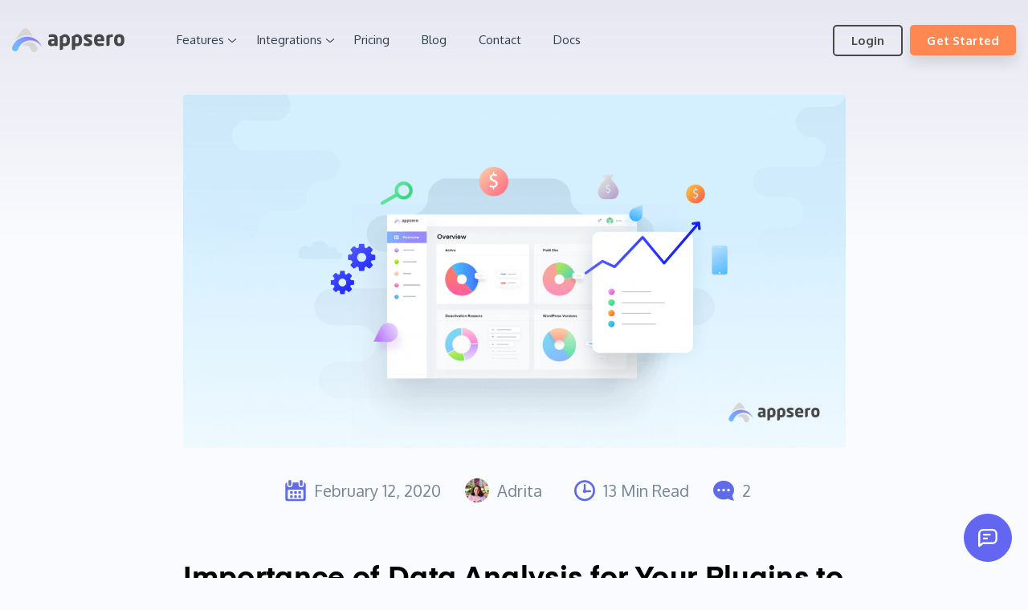

--- FILE ---
content_type: text/html; charset=UTF-8
request_url: https://appsero.com/product-updates/importance-of-data-analysis/
body_size: 25686
content:
<!DOCTYPE html>
<html lang="en-US" prefix="og: https://ogp.me/ns#">
<head>
	<meta charset="UTF-8">
	<meta name="viewport" content="width=device-width,initial-scale=1.0">
	
<!-- Search Engine Optimization by Rank Math - https://s.rankmath.com/home -->
<title>Importance of Data Analysis of Your Plugin to Grow More</title>
<meta name="description" content="The importance of data analysis has effective impacts on your website, product or business. Giant organizations like Google and Microsoft always work with data."/>
<meta name="robots" content="index, follow, max-snippet:-1, max-video-preview:-1, max-image-preview:large"/>
<link rel="canonical" href="https://appsero.com/product-updates/importance-of-data-analysis/" />
<meta property="og:locale" content="en_US" />
<meta property="og:type" content="article" />
<meta property="og:title" content="Importance of Data Analysis of Your Plugin to Grow More" />
<meta property="og:description" content="The importance of data analysis has effective impacts on your website, product or business. Giant organizations like Google and Microsoft always work with data." />
<meta property="og:url" content="https://appsero.com/product-updates/importance-of-data-analysis/" />
<meta property="og:site_name" content="Appsero" />
<meta property="article:publisher" content="https://www.facebook.com/Appsero-355593468393040/" />
<meta property="article:author" content="https://facebook.com/saiftheboss7" />
<meta property="article:tag" content="Appsero" />
<meta property="article:tag" content="Importance of data analysis" />
<meta property="article:tag" content="plugin insight" />
<meta property="article:section" content="Product Updates" />
<meta property="og:updated_time" content="2023-11-23T12:47:52+06:00" />
<meta property="fb:app_id" content="844577767" />
<meta property="og:image" content="https://appsero.com/app/uploads/2020/02/How-Plugin-Insights-Can-Help-You-To-Grow-More.png" />
<meta property="og:image:secure_url" content="https://appsero.com/app/uploads/2020/02/How-Plugin-Insights-Can-Help-You-To-Grow-More.png" />
<meta property="og:image:width" content="1540" />
<meta property="og:image:height" content="822" />
<meta property="og:image:alt" content="Importance of data analysis" />
<meta property="og:image:type" content="image/png" />
<meta property="article:published_time" content="2020-02-12T06:08:16+06:00" />
<meta property="article:modified_time" content="2023-11-23T12:47:52+06:00" />
<meta name="twitter:card" content="summary_large_image" />
<meta name="twitter:title" content="Importance of Data Analysis of Your Plugin to Grow More" />
<meta name="twitter:description" content="The importance of data analysis has effective impacts on your website, product or business. Giant organizations like Google and Microsoft always work with data." />
<meta name="twitter:site" content="@https://twitter.com/saiftheboss7" />
<meta name="twitter:creator" content="@https://twitter.com/saiftheboss7" />
<meta name="twitter:image" content="https://appsero.com/app/uploads/2020/02/How-Plugin-Insights-Can-Help-You-To-Grow-More.png" />
<meta name="twitter:label1" content="Written by" />
<meta name="twitter:data1" content="Adrita" />
<meta name="twitter:label2" content="Time to read" />
<meta name="twitter:data2" content="8 minutes" />
<script type="application/ld+json" class="rank-math-schema">{"@context":"https://schema.org","@graph":[{"@type":"Place","@id":"https://appsero.com/#place","address":{"@type":"PostalAddress","streetAddress":"160 Robinson Road","addressLocality":"Singapore Business Federation Centre","addressRegion":"Singapore","postalCode":"068914","addressCountry":"Singapore"}},{"@type":"Organization","@id":"https://appsero.com/#organization","name":"Appsero","url":"https://appsero.com/wp","email":"support@appsero.com","address":{"@type":"PostalAddress","streetAddress":"160 Robinson Road","addressLocality":"Singapore Business Federation Centre","addressRegion":"Singapore","postalCode":"068914","addressCountry":"Singapore"},"logo":{"@type":"ImageObject","@id":"https://appsero.com/#logo","url":"https://appsero.com/app/uploads/2019/03/logo.png","contentUrl":"https://appsero.com/app/uploads/2019/03/logo.png","caption":"Appsero","inLanguage":"en-US","width":"571","height":"123"},"location":{"@id":"https://appsero.com/#place"}},{"@type":"WebSite","@id":"https://appsero.com/#website","url":"https://appsero.com","name":"Appsero","publisher":{"@id":"https://appsero.com/#organization"},"inLanguage":"en-US"},{"@type":"ImageObject","@id":"https://appsero.com/app/uploads/2020/02/How-Plugin-Insights-Can-Help-You-To-Grow-More.png","url":"https://appsero.com/app/uploads/2020/02/How-Plugin-Insights-Can-Help-You-To-Grow-More.png","width":"1540","height":"822","caption":"Importance of data analysis","inLanguage":"en-US"},{"@type":"WebPage","@id":"https://appsero.com/product-updates/importance-of-data-analysis/#webpage","url":"https://appsero.com/product-updates/importance-of-data-analysis/","name":"Importance of Data Analysis of Your Plugin to Grow More","datePublished":"2020-02-12T06:08:16+06:00","dateModified":"2023-11-23T12:47:52+06:00","isPartOf":{"@id":"https://appsero.com/#website"},"primaryImageOfPage":{"@id":"https://appsero.com/app/uploads/2020/02/How-Plugin-Insights-Can-Help-You-To-Grow-More.png"},"inLanguage":"en-US"},{"@type":"BlogPosting","headline":"Importance of Data Analysis of Your Plugin to Grow More","datePublished":"2020-02-12T06:08:16+06:00","dateModified":"2023-11-23T12:47:52+06:00","author":{"@type":"Person","name":"Adrita"},"description":"The importance of data analysis has effective impacts on your website, product or business. Giant organizations like Google and Microsoft always work with data.","name":"Importance of Data Analysis of Your Plugin to Grow More","@id":"https://appsero.com/product-updates/importance-of-data-analysis/#schema-4287","isPartOf":{"@id":"https://appsero.com/product-updates/importance-of-data-analysis/#webpage"},"publisher":{"@id":"https://appsero.com/#organization"},"image":{"@id":"https://appsero.com/app/uploads/2020/02/How-Plugin-Insights-Can-Help-You-To-Grow-More.png"},"inLanguage":"en-US","mainEntityOfPage":{"@id":"https://appsero.com/product-updates/importance-of-data-analysis/#webpage"}}]}</script>
<!-- /Rank Math WordPress SEO plugin -->

<link rel='dns-prefetch' href='//umami.appsero.com' />
<link rel='dns-prefetch' href='//www.googletagmanager.com' />
<link rel='dns-prefetch' href='//fonts.googleapis.com' />
<link rel="alternate" type="application/rss+xml" title="Appsero &raquo; Feed" href="https://appsero.com/feed/" />
<link rel="alternate" type="application/rss+xml" title="Appsero &raquo; Comments Feed" href="https://appsero.com/comments/feed/" />
<link rel="alternate" type="application/rss+xml" title="Appsero &raquo; Importance of Data Analysis for Your Plugins to Ensure Desired Leads (How to Analyze) Comments Feed" href="https://appsero.com/product-updates/importance-of-data-analysis/feed/" />
<link rel='stylesheet' id='wp-block-library-css'  href='https://appsero.com/wp/wp-includes/css/dist/block-library/style.min.css?ver=6.0.2' type='text/css' media='all' />
<style id='global-styles-inline-css' type='text/css'>
body{--wp--preset--color--black: #000000;--wp--preset--color--cyan-bluish-gray: #abb8c3;--wp--preset--color--white: #ffffff;--wp--preset--color--pale-pink: #f78da7;--wp--preset--color--vivid-red: #cf2e2e;--wp--preset--color--luminous-vivid-orange: #ff6900;--wp--preset--color--luminous-vivid-amber: #fcb900;--wp--preset--color--light-green-cyan: #7bdcb5;--wp--preset--color--vivid-green-cyan: #00d084;--wp--preset--color--pale-cyan-blue: #8ed1fc;--wp--preset--color--vivid-cyan-blue: #0693e3;--wp--preset--color--vivid-purple: #9b51e0;--wp--preset--gradient--vivid-cyan-blue-to-vivid-purple: linear-gradient(135deg,rgba(6,147,227,1) 0%,rgb(155,81,224) 100%);--wp--preset--gradient--light-green-cyan-to-vivid-green-cyan: linear-gradient(135deg,rgb(122,220,180) 0%,rgb(0,208,130) 100%);--wp--preset--gradient--luminous-vivid-amber-to-luminous-vivid-orange: linear-gradient(135deg,rgba(252,185,0,1) 0%,rgba(255,105,0,1) 100%);--wp--preset--gradient--luminous-vivid-orange-to-vivid-red: linear-gradient(135deg,rgba(255,105,0,1) 0%,rgb(207,46,46) 100%);--wp--preset--gradient--very-light-gray-to-cyan-bluish-gray: linear-gradient(135deg,rgb(238,238,238) 0%,rgb(169,184,195) 100%);--wp--preset--gradient--cool-to-warm-spectrum: linear-gradient(135deg,rgb(74,234,220) 0%,rgb(151,120,209) 20%,rgb(207,42,186) 40%,rgb(238,44,130) 60%,rgb(251,105,98) 80%,rgb(254,248,76) 100%);--wp--preset--gradient--blush-light-purple: linear-gradient(135deg,rgb(255,206,236) 0%,rgb(152,150,240) 100%);--wp--preset--gradient--blush-bordeaux: linear-gradient(135deg,rgb(254,205,165) 0%,rgb(254,45,45) 50%,rgb(107,0,62) 100%);--wp--preset--gradient--luminous-dusk: linear-gradient(135deg,rgb(255,203,112) 0%,rgb(199,81,192) 50%,rgb(65,88,208) 100%);--wp--preset--gradient--pale-ocean: linear-gradient(135deg,rgb(255,245,203) 0%,rgb(182,227,212) 50%,rgb(51,167,181) 100%);--wp--preset--gradient--electric-grass: linear-gradient(135deg,rgb(202,248,128) 0%,rgb(113,206,126) 100%);--wp--preset--gradient--midnight: linear-gradient(135deg,rgb(2,3,129) 0%,rgb(40,116,252) 100%);--wp--preset--duotone--dark-grayscale: url('#wp-duotone-dark-grayscale');--wp--preset--duotone--grayscale: url('#wp-duotone-grayscale');--wp--preset--duotone--purple-yellow: url('#wp-duotone-purple-yellow');--wp--preset--duotone--blue-red: url('#wp-duotone-blue-red');--wp--preset--duotone--midnight: url('#wp-duotone-midnight');--wp--preset--duotone--magenta-yellow: url('#wp-duotone-magenta-yellow');--wp--preset--duotone--purple-green: url('#wp-duotone-purple-green');--wp--preset--duotone--blue-orange: url('#wp-duotone-blue-orange');--wp--preset--font-size--small: 13px;--wp--preset--font-size--medium: 20px;--wp--preset--font-size--large: 36px;--wp--preset--font-size--x-large: 42px;}.has-black-color{color: var(--wp--preset--color--black) !important;}.has-cyan-bluish-gray-color{color: var(--wp--preset--color--cyan-bluish-gray) !important;}.has-white-color{color: var(--wp--preset--color--white) !important;}.has-pale-pink-color{color: var(--wp--preset--color--pale-pink) !important;}.has-vivid-red-color{color: var(--wp--preset--color--vivid-red) !important;}.has-luminous-vivid-orange-color{color: var(--wp--preset--color--luminous-vivid-orange) !important;}.has-luminous-vivid-amber-color{color: var(--wp--preset--color--luminous-vivid-amber) !important;}.has-light-green-cyan-color{color: var(--wp--preset--color--light-green-cyan) !important;}.has-vivid-green-cyan-color{color: var(--wp--preset--color--vivid-green-cyan) !important;}.has-pale-cyan-blue-color{color: var(--wp--preset--color--pale-cyan-blue) !important;}.has-vivid-cyan-blue-color{color: var(--wp--preset--color--vivid-cyan-blue) !important;}.has-vivid-purple-color{color: var(--wp--preset--color--vivid-purple) !important;}.has-black-background-color{background-color: var(--wp--preset--color--black) !important;}.has-cyan-bluish-gray-background-color{background-color: var(--wp--preset--color--cyan-bluish-gray) !important;}.has-white-background-color{background-color: var(--wp--preset--color--white) !important;}.has-pale-pink-background-color{background-color: var(--wp--preset--color--pale-pink) !important;}.has-vivid-red-background-color{background-color: var(--wp--preset--color--vivid-red) !important;}.has-luminous-vivid-orange-background-color{background-color: var(--wp--preset--color--luminous-vivid-orange) !important;}.has-luminous-vivid-amber-background-color{background-color: var(--wp--preset--color--luminous-vivid-amber) !important;}.has-light-green-cyan-background-color{background-color: var(--wp--preset--color--light-green-cyan) !important;}.has-vivid-green-cyan-background-color{background-color: var(--wp--preset--color--vivid-green-cyan) !important;}.has-pale-cyan-blue-background-color{background-color: var(--wp--preset--color--pale-cyan-blue) !important;}.has-vivid-cyan-blue-background-color{background-color: var(--wp--preset--color--vivid-cyan-blue) !important;}.has-vivid-purple-background-color{background-color: var(--wp--preset--color--vivid-purple) !important;}.has-black-border-color{border-color: var(--wp--preset--color--black) !important;}.has-cyan-bluish-gray-border-color{border-color: var(--wp--preset--color--cyan-bluish-gray) !important;}.has-white-border-color{border-color: var(--wp--preset--color--white) !important;}.has-pale-pink-border-color{border-color: var(--wp--preset--color--pale-pink) !important;}.has-vivid-red-border-color{border-color: var(--wp--preset--color--vivid-red) !important;}.has-luminous-vivid-orange-border-color{border-color: var(--wp--preset--color--luminous-vivid-orange) !important;}.has-luminous-vivid-amber-border-color{border-color: var(--wp--preset--color--luminous-vivid-amber) !important;}.has-light-green-cyan-border-color{border-color: var(--wp--preset--color--light-green-cyan) !important;}.has-vivid-green-cyan-border-color{border-color: var(--wp--preset--color--vivid-green-cyan) !important;}.has-pale-cyan-blue-border-color{border-color: var(--wp--preset--color--pale-cyan-blue) !important;}.has-vivid-cyan-blue-border-color{border-color: var(--wp--preset--color--vivid-cyan-blue) !important;}.has-vivid-purple-border-color{border-color: var(--wp--preset--color--vivid-purple) !important;}.has-vivid-cyan-blue-to-vivid-purple-gradient-background{background: var(--wp--preset--gradient--vivid-cyan-blue-to-vivid-purple) !important;}.has-light-green-cyan-to-vivid-green-cyan-gradient-background{background: var(--wp--preset--gradient--light-green-cyan-to-vivid-green-cyan) !important;}.has-luminous-vivid-amber-to-luminous-vivid-orange-gradient-background{background: var(--wp--preset--gradient--luminous-vivid-amber-to-luminous-vivid-orange) !important;}.has-luminous-vivid-orange-to-vivid-red-gradient-background{background: var(--wp--preset--gradient--luminous-vivid-orange-to-vivid-red) !important;}.has-very-light-gray-to-cyan-bluish-gray-gradient-background{background: var(--wp--preset--gradient--very-light-gray-to-cyan-bluish-gray) !important;}.has-cool-to-warm-spectrum-gradient-background{background: var(--wp--preset--gradient--cool-to-warm-spectrum) !important;}.has-blush-light-purple-gradient-background{background: var(--wp--preset--gradient--blush-light-purple) !important;}.has-blush-bordeaux-gradient-background{background: var(--wp--preset--gradient--blush-bordeaux) !important;}.has-luminous-dusk-gradient-background{background: var(--wp--preset--gradient--luminous-dusk) !important;}.has-pale-ocean-gradient-background{background: var(--wp--preset--gradient--pale-ocean) !important;}.has-electric-grass-gradient-background{background: var(--wp--preset--gradient--electric-grass) !important;}.has-midnight-gradient-background{background: var(--wp--preset--gradient--midnight) !important;}.has-small-font-size{font-size: var(--wp--preset--font-size--small) !important;}.has-medium-font-size{font-size: var(--wp--preset--font-size--medium) !important;}.has-large-font-size{font-size: var(--wp--preset--font-size--large) !important;}.has-x-large-font-size{font-size: var(--wp--preset--font-size--x-large) !important;}
</style>
<link rel='stylesheet' id='appsero-theme-core-style-css'  href='https://appsero.com/app/plugins/appsero-theme-core/assets/css/plugin-main.css?ver=1700061852' type='text/css' media='all' />
<link rel='stylesheet' id='affwp-forms-css'  href='https://appsero.com/app/plugins/affiliate-wp/assets/css/forms.min.css?ver=2.7.4' type='text/css' media='all' />
<link crossorigin="anonymous" rel='stylesheet' id='oxygen-fonts-css'  href='//fonts.googleapis.com/css?family=Oxygen:300,400,700&#038;display=swap' type='text/css' media='all' />
<link rel='stylesheet' id='appsero-css-css'  href='https://appsero.com/app/themes/appsero/assets/css/main.css?ver=1706681289' type='text/css' media='all' />
<link rel='stylesheet' id='tailwind-css-css'  href='https://appsero.com/app/themes/appsero/assets/css/tailwind.css?ver=6.0.2' type='text/css' media='all' />
<script type='text/javascript' async defer data-website-id="09981104-f686-4432-bbe9-ecf20c190440" src='https://umami.appsero.com/umami.js?ver=6.0.2' id='umami-js'></script>
<script type='text/javascript' src='https://appsero.com/wp/wp-includes/js/jquery/jquery.min.js?ver=3.6.0' id='jquery-core-js'></script>
<script type='text/javascript' src='https://appsero.com/wp/wp-includes/js/jquery/jquery-migrate.min.js?ver=3.3.2' id='jquery-migrate-js'></script>
<script type='text/javascript' id='jquery-cookie-js-extra'>
/* <![CDATA[ */
var affwp_scripts = {"ajaxurl":"https:\/\/appsero.com\/wp\/wp-admin\/admin-ajax.php"};
/* ]]> */
</script>

<script type='text/javascript' id='affwp-tracking-js-extra'>
/* <![CDATA[ */
var affwp_debug_vars = {"integrations":{"appsero_own":"Appsero Own"},"version":"2.7.4","currency":"USD","ref_cookie":"affwp_ref","visit_cookie":"affwp_ref_visit_id","campaign_cookie":"affwp_campaign"};
/* ]]> */
</script>


<!-- Google Analytics snippet added by Site Kit -->
<script type='text/javascript' src='https://www.googletagmanager.com/gtag/js?id=UA-112907620-4' id='google_gtagjs-js' async></script>
<script type='text/javascript' id='google_gtagjs-js-after'>
window.dataLayer = window.dataLayer || [];function gtag(){dataLayer.push(arguments);}
gtag('set', 'linker', {"domains":["appsero.com"]} );
gtag("js", new Date());
gtag("set", "developer_id.dZTNiMT", true);
gtag("config", "UA-112907620-4", {"anonymize_ip":true});
gtag("config", "G-FBRYPLTJC3");
</script>

<!-- End Google Analytics snippet added by Site Kit -->
<link rel="https://api.w.org/" href="https://appsero.com/wp-json/" /><link rel="alternate" type="application/json" href="https://appsero.com/wp-json/wp/v2/posts/462" /><link rel="EditURI" type="application/rsd+xml" title="RSD" href="https://appsero.com/wp/xmlrpc.php?rsd" />
<link rel="wlwmanifest" type="application/wlwmanifest+xml" href="https://appsero.com/wp/wp-includes/wlwmanifest.xml" /> 
<meta name="generator" content="WordPress 6.0.2" />
<link rel='shortlink' href='https://appsero.com/?p=462' />
<link rel="alternate" type="application/json+oembed" href="https://appsero.com/wp-json/oembed/1.0/embed?url=https%3A%2F%2Fappsero.com%2Fproduct-updates%2Fimportance-of-data-analysis%2F" />
<link rel="alternate" type="text/xml+oembed" href="https://appsero.com/wp-json/oembed/1.0/embed?url=https%3A%2F%2Fappsero.com%2Fproduct-updates%2Fimportance-of-data-analysis%2F&#038;format=xml" />
<style>
	.campaign-running .campaign {
		background-color: #0e9990;

					background-image: url('https://appsero.com/app/uploads/2024/12/optin-bg.png');
		
					background-repeat: no-repeat;
		
					background-size: contain;
		
					background-attachment: scroll;
		
					background-position: left bottom;
			}

	.campaign-running .campaign__dis_img {
		margin-left: 30px;
		margin-right: 40px;
	}

	.campaign-running .appsero__campain_countdown {
		margin-left: 40px;
		margin-right: 70px;
	}

	.campaign-running .campaign__btn {
		color: #ffffff;
		background-color: #917dff;
		padding-top: 14px;
		padding-right: px;
		padding-bottom: 14px;
		padding-left: 24px;
	}

	.campaign-running .campaign__btn:hover {
		background-color: #917dff;
	}

	.appsero__pricing_wrapper:after {
		background: #5f6be7 !important;
		background-image: url('') !important;
		background-repeat: no-repeat !important;
		background-size: cover !important;
		background-position: bottom !important;
	}
</style>
    <!-- Leadfeeder script -->
	<script> (function(ss,ex){ window.ldfdr=window.ldfdr||function(){(ldfdr._q=ldfdr._q||[]).push([].slice.call(arguments));}; (function(d,s){ fs=d.getElementsByTagName(s)[0]; function ce(src){ var cs=d.createElement(s); cs.src=src; cs.async=1; fs.parentNode.insertBefore(cs,fs); }; ce('https://sc.lfeeder.com/lftracker_v1_'+ss+(ex?'_'+ex:'')+'.js'); })(document,'script'); })('Xbp1oaEWqog7EdVj'); </script>
	<!-- Leadfeeder script -->
<meta name="generator" content="Site Kit by Google 1.82.0" />		<script type="text/javascript">
		var AFFWP = AFFWP || {};
		AFFWP.referral_var = 'ref';
		AFFWP.expiration = 10;
		AFFWP.debug = 0;

		AFFWP.cookie_domain = 'appsero.com';

		AFFWP.referral_credit_last = 0;
		</script>
<link rel="icon" href="https://appsero.com/app/uploads/2019/04/favicon.png" sizes="32x32" />
<link rel="icon" href="https://appsero.com/app/uploads/2019/04/favicon.png" sizes="192x192" />
<link rel="apple-touch-icon" href="https://appsero.com/app/uploads/2019/04/favicon.png" />
<meta name="msapplication-TileImage" content="https://appsero.com/app/uploads/2019/04/favicon.png" />
		<style type="text/css" id="wp-custom-css">
			
.blocks-gallery-item {
  padding: 0 !important;
  margin-bottom: 16px !important;
}
.blocks-gallery-item::before {
  display: none;
}
.blocks-gallery-item img {
  margin: 0 !important;
}

.apps-single-blog .single-post__content code {background:none;}

.apps-single-blog .single-post__content pre {margin-top:25px;margin-bottom:25px}

.apps-single-blog .single-post__content a {text-decoration: underline;}

.tpbr_box {
	font-family: 'Oxygen', system-ui, -apple-system, BlinkMacSystemFont, "Segoe UI”, Roboto, “Helvetica Neue”, Arial, sans-serif !important;
	font-weight: 400 !important;
}


@media (max-width: 767px) {
	.campaign-running .campaign__text {
		flex-flow: column !important;
	}
	
	.campaign__dis_img {
		max-width: 50% !important;
	}
	
	.campaign-running .optin__illus {
		max-width: 60% !important;
	}
}

/* Optin css for summer sale */

.page-id-105 ul.wpuf-form .wpuf-el {
	list-style: none;
	padding: 10px 0;
}

// hide comments url field
.comment-form-url {
    display: none !important;
}

.comment-form-email {
    margin-right: 0 !important;
}

/* campaign style */
.campaign-running .campaign__btn {
	border-radius: 40px;
}

/*  .pricing__table.pricing__premium_table:before {
    content: "";
	background: url('https://appsero.com/app/uploads/2023/04/35-parcent-off.png');
	width: 136px;
	height: 80px;
	right: 0;
	top: -1px;
	position: absolute;
	    background-repeat: no-repeat;
    background-size: contain;
    background-position: center;
} */

.pricing__table.pricing__premium_table:after, .pricing__table.pricing__addon_table:after {
	display: none;
}

/* .campaign-discount-wrap_addon .show__save_parcent_addon {
	display: none;
} */

.campaign-discount-wrap_addon, .campaign-discount-wrap {
/* 	display: none; */
}

.campaign-running .appsero__campain_countdown span {
    color: #fff !important;
}

.campaign-running .appsero__campain_countdown span:last-child {
    color: #fff !important;
}

.pricing__table.pricing__premium_table:after, .pricing__table.pricing__addon_table:after {
	display: none;
}

/*   .pricing__table.pricing__premium_table:before, .pricing__table.pricing__addon_table:before {
    content: "";
	background: url('https://appsero.com/app/uploads/2023/04/35-parcent-off.png');
	width: 136px;
	height: 80px;
	right: 0;
	top: -1px;
	position: absolute;
	    background-repeat: no-repeat;
    background-size: contain;
    background-position: center;
} */

.campaign-running .campaign {
	position: relative;
	z-index: 1;
}

.campaign-running .appsero-pricing__page .title__row h2 {
/*     color: inherit; */
    font-size: 42px;
    margin: 0 0 27px;
}

.campaign-running.page-template-pricing-page .header .navbar.white-link-color .nav-list li a {
/*     color: inherit; */
}
.campaign-running.page-template-pricing-page .header .navbar.white-link-color .nav-list li.current-menu-item a {
/*     color: inherit !important; */
}

.campaign-running .appsero__campain_countdown span {
    display: block;
    font-size: 18px;
    color: #fff;
    font-weight: 800;
    line-height: 1.2;
}
.campaign-running .appsero__campain_countdown span:last-child {
    font-size: 13px;
    font-weight: 400;
    color: #fff;
}

.campaign-running.page-template-pricing-page .header .navbar .navbar-brand {
/*     background-image: url('https://appsero.com/app/uploads/2023/06/logo.png') !important; */
}

.campaign-running .appsero-pricing__page .appsero-pricing__switch_plan .annualy__plan, .campaign-running .appsero-pricing__page .appsero-pricing__switch_plan .annualy__plan span, .campaign-running .appsero-pricing__page .appsero-pricing__switch_plan .monthly__plan {
/*     color: #1C385E; */
}

.campaign-running.page-template-pricing-page .header .navbar.white-link-color .navbar__right .login__btn {
/*     color: #1C385E; */
/*     border: 2px solid #1C385E; */
}

.campaign-running.page-template-pricing-page .help__text_wrap img {
	filter: invert(1);
}

 @media (max-width: 767px) {
	
	.campaign-running .campaign:before {
		display: none;
	}
	.campaign-running .campaign:after {
		display: none;
	}
}
.campaign-running  .campaign__btn {
	position: relative;
	font-size: 17px;
	border-radius: 23px !important;
}
.campaign-running  .campaign__btn:hover {
	color: #211951;
}
.campaign-running  .campaign__btn:before {
	 content: "";
/* 	background: url('https://appsero.com/app/uploads/2023/12/btn-bg.png'); */
    width: 90px;
    height: 29px;
    right: 0;
    top: -7px;
    position: absolute;
    background-repeat: no-repeat;
    background-size: contain;
    background-position: right;
}

.campaign-running .appsero__campain_countdown {
    margin-left: 0;
	margin-right: 20px;
}
.campaign__btn {
	  width: 224px;
    padding: 14px 0px 14px 0px !important;
	position: relative;
	border-radius: 6px !important;
}
.campaign-running .campaign {
    background-size: cover !important;
    background-position: left !important;
}

.campaign-running span.annualy__plan span {
    display: none;
}
.campaign-running .campaign {
    background-size: cover !important;
    background-position: left !important;
}

/* end campaign style */

/* .pricing__table.pricing__premium_table:before, .pricing__table.pricing__addon_table:before {
    content: "";
	background: url('https://appsero.com/app/uploads/2023/11/45-parcent-off.png');
	width: 136px;
	height: 80px;
	right: 0;
	top: -1px;
	position: absolute;
	    background-repeat: no-repeat;
    background-size: contain;
    background-position: center;
} */

.show__save_parcent {
	display: none;
}

.appsero__pricing_wrapper:after {
	    background-position: 100% 0 !important;
	background-size: auto !important;
}

.single-post .wemail-form .wemail-form-field-email label {
	display: none;
}

.single-post .wemail-form {
	border-radius: 10px !important;
}

.single-post .wemail-form h1 {
    font-size: 36px;
    font-weight: 700;
    line-height: 43px;
}

.single-post .wemail-form p {
    font-size: 16px;
    line-height: 30px;
    font-weight: 400;
}

.single-post .wemail-form input[type="email"], #wemail-form-52f1ecce-d64e-4bda-a86d-075c484f9e7c.wemail-form input[type="email"] {
	    background: #4854CE;
    border: 0;
    border-radius: 3px;
	height: 63px;
	padding-left: 24px;
/* 	width: 97%; */
}

.single-post .wemail-form button[type="submit"], #wemail-form-52f1ecce-d64e-4bda-a86d-075c484f9e7c.wemail-form button[type="submit"] {
	height: 63px !important;
}


@media (min-width: 1400px) and (max-width: 1600px) {
	.single-post .wemail-form .wemail-form-inner li:last-child {
	padding-bottom: 0 !important;
}

.single-post .wemail-form .wemail-form-inner li:nth-child(3) {
	margin-bottom: 11px;
}
}

.single-post .wemail-form .wemail-form-inner li:last-child div {
	padding: 0 !important;
	margin-left: 0 !important;
}

/* Survey form */
.page-id-14444 .page-title {
    display: none;

}

.ff-el-group label:after {
    display: none;
}


.appsero_survey_form .survey_form_radio_field.ff-el-is-error .text-danger {
	    margin-top: 0 !important;
}
.appsero_survey_form .survey_form_radio_field .ff-el-form-check {
    margin-bottom: 0 !important;
    counter-increment: css-counter 1;
    position: relative;
    padding-bottom: 0;
}

.single-post .has-dropdown a.btn {
	color: #fff;
}
.single-post .wp-block-button__link.has-background {
	color: #fff;
}
		</style>
		</head>

<body class="post-template-default single single-post postid-462 single-format-standard appsero-lp">
	
	<svg xmlns="http://www.w3.org/2000/svg" viewBox="0 0 0 0" width="0" height="0" focusable="false" role="none" style="visibility: hidden; position: absolute; left: -9999px; overflow: hidden;" ><defs><filter id="wp-duotone-dark-grayscale"><feColorMatrix color-interpolation-filters="sRGB" type="matrix" values=" .299 .587 .114 0 0 .299 .587 .114 0 0 .299 .587 .114 0 0 .299 .587 .114 0 0 " /><feComponentTransfer color-interpolation-filters="sRGB" ><feFuncR type="table" tableValues="0 0.49803921568627" /><feFuncG type="table" tableValues="0 0.49803921568627" /><feFuncB type="table" tableValues="0 0.49803921568627" /><feFuncA type="table" tableValues="1 1" /></feComponentTransfer><feComposite in2="SourceGraphic" operator="in" /></filter></defs></svg><svg xmlns="http://www.w3.org/2000/svg" viewBox="0 0 0 0" width="0" height="0" focusable="false" role="none" style="visibility: hidden; position: absolute; left: -9999px; overflow: hidden;" ><defs><filter id="wp-duotone-grayscale"><feColorMatrix color-interpolation-filters="sRGB" type="matrix" values=" .299 .587 .114 0 0 .299 .587 .114 0 0 .299 .587 .114 0 0 .299 .587 .114 0 0 " /><feComponentTransfer color-interpolation-filters="sRGB" ><feFuncR type="table" tableValues="0 1" /><feFuncG type="table" tableValues="0 1" /><feFuncB type="table" tableValues="0 1" /><feFuncA type="table" tableValues="1 1" /></feComponentTransfer><feComposite in2="SourceGraphic" operator="in" /></filter></defs></svg><svg xmlns="http://www.w3.org/2000/svg" viewBox="0 0 0 0" width="0" height="0" focusable="false" role="none" style="visibility: hidden; position: absolute; left: -9999px; overflow: hidden;" ><defs><filter id="wp-duotone-purple-yellow"><feColorMatrix color-interpolation-filters="sRGB" type="matrix" values=" .299 .587 .114 0 0 .299 .587 .114 0 0 .299 .587 .114 0 0 .299 .587 .114 0 0 " /><feComponentTransfer color-interpolation-filters="sRGB" ><feFuncR type="table" tableValues="0.54901960784314 0.98823529411765" /><feFuncG type="table" tableValues="0 1" /><feFuncB type="table" tableValues="0.71764705882353 0.25490196078431" /><feFuncA type="table" tableValues="1 1" /></feComponentTransfer><feComposite in2="SourceGraphic" operator="in" /></filter></defs></svg><svg xmlns="http://www.w3.org/2000/svg" viewBox="0 0 0 0" width="0" height="0" focusable="false" role="none" style="visibility: hidden; position: absolute; left: -9999px; overflow: hidden;" ><defs><filter id="wp-duotone-blue-red"><feColorMatrix color-interpolation-filters="sRGB" type="matrix" values=" .299 .587 .114 0 0 .299 .587 .114 0 0 .299 .587 .114 0 0 .299 .587 .114 0 0 " /><feComponentTransfer color-interpolation-filters="sRGB" ><feFuncR type="table" tableValues="0 1" /><feFuncG type="table" tableValues="0 0.27843137254902" /><feFuncB type="table" tableValues="0.5921568627451 0.27843137254902" /><feFuncA type="table" tableValues="1 1" /></feComponentTransfer><feComposite in2="SourceGraphic" operator="in" /></filter></defs></svg><svg xmlns="http://www.w3.org/2000/svg" viewBox="0 0 0 0" width="0" height="0" focusable="false" role="none" style="visibility: hidden; position: absolute; left: -9999px; overflow: hidden;" ><defs><filter id="wp-duotone-midnight"><feColorMatrix color-interpolation-filters="sRGB" type="matrix" values=" .299 .587 .114 0 0 .299 .587 .114 0 0 .299 .587 .114 0 0 .299 .587 .114 0 0 " /><feComponentTransfer color-interpolation-filters="sRGB" ><feFuncR type="table" tableValues="0 0" /><feFuncG type="table" tableValues="0 0.64705882352941" /><feFuncB type="table" tableValues="0 1" /><feFuncA type="table" tableValues="1 1" /></feComponentTransfer><feComposite in2="SourceGraphic" operator="in" /></filter></defs></svg><svg xmlns="http://www.w3.org/2000/svg" viewBox="0 0 0 0" width="0" height="0" focusable="false" role="none" style="visibility: hidden; position: absolute; left: -9999px; overflow: hidden;" ><defs><filter id="wp-duotone-magenta-yellow"><feColorMatrix color-interpolation-filters="sRGB" type="matrix" values=" .299 .587 .114 0 0 .299 .587 .114 0 0 .299 .587 .114 0 0 .299 .587 .114 0 0 " /><feComponentTransfer color-interpolation-filters="sRGB" ><feFuncR type="table" tableValues="0.78039215686275 1" /><feFuncG type="table" tableValues="0 0.94901960784314" /><feFuncB type="table" tableValues="0.35294117647059 0.47058823529412" /><feFuncA type="table" tableValues="1 1" /></feComponentTransfer><feComposite in2="SourceGraphic" operator="in" /></filter></defs></svg><svg xmlns="http://www.w3.org/2000/svg" viewBox="0 0 0 0" width="0" height="0" focusable="false" role="none" style="visibility: hidden; position: absolute; left: -9999px; overflow: hidden;" ><defs><filter id="wp-duotone-purple-green"><feColorMatrix color-interpolation-filters="sRGB" type="matrix" values=" .299 .587 .114 0 0 .299 .587 .114 0 0 .299 .587 .114 0 0 .299 .587 .114 0 0 " /><feComponentTransfer color-interpolation-filters="sRGB" ><feFuncR type="table" tableValues="0.65098039215686 0.40392156862745" /><feFuncG type="table" tableValues="0 1" /><feFuncB type="table" tableValues="0.44705882352941 0.4" /><feFuncA type="table" tableValues="1 1" /></feComponentTransfer><feComposite in2="SourceGraphic" operator="in" /></filter></defs></svg><svg xmlns="http://www.w3.org/2000/svg" viewBox="0 0 0 0" width="0" height="0" focusable="false" role="none" style="visibility: hidden; position: absolute; left: -9999px; overflow: hidden;" ><defs><filter id="wp-duotone-blue-orange"><feColorMatrix color-interpolation-filters="sRGB" type="matrix" values=" .299 .587 .114 0 0 .299 .587 .114 0 0 .299 .587 .114 0 0 .299 .587 .114 0 0 " /><feComponentTransfer color-interpolation-filters="sRGB" ><feFuncR type="table" tableValues="0.098039215686275 1" /><feFuncG type="table" tableValues="0 0.66274509803922" /><feFuncB type="table" tableValues="0.84705882352941 0.41960784313725" /><feFuncA type="table" tableValues="1 1" /></feComponentTransfer><feComposite in2="SourceGraphic" operator="in" /></filter></defs></svg>
	<!-- Header -->
	<header class="header">
		<div class="container">
			<div class="row">
				<div class="col-xs-12">
										<nav class="navbar " role="navigation" aria-label="main navigation">
						<a class="navbar-brand" href="https://appsero.com/">Appsero</a>
						<button class="collaps-btn">
							<span class="collaps-icon"></span>
							<span class="collaps-icon"></span>
							<span class="collaps-icon"></span>
						</button>
						<div class="navbar-menu">
							<ul id="menu-main-menu" class="menu nav-list"><li id="menu-item-29" class="mega__menu mega__menu_feature_icon menu-item menu-item-type-custom menu-item-object-custom menu-item-has-children menu-item-29"><a href="#">Features</a>
<ul class="sub-menu">
	<li id="menu-item-1062" class="menu-item menu-item-type-post_type menu-item-object-page menu-item-1062"><a href="https://appsero.com/features-comparison/">Feature Comparison</a></li>
	<li id="menu-item-30" class="menu-item menu-item-type-post_type menu-item-object-page menu-item-30"><a href="https://appsero.com/features/deployment/">Automatic Update Deployment</a></li>
	<li id="menu-item-32" class="menu-item menu-item-type-post_type menu-item-object-page menu-item-32"><a href="https://appsero.com/features/deactivations/">Deactivation Auto Responder</a></li>
	<li id="menu-item-31" class="menu-item menu-item-type-post_type menu-item-object-page menu-item-31"><a href="https://appsero.com/features/licensing/">Software Licensing</a></li>
	<li id="menu-item-33" class="menu-item menu-item-type-post_type menu-item-object-page menu-item-33"><a href="https://appsero.com/features/analytics/">WordPress Analytics</a></li>
	<li id="menu-item-13448" class="menu-item menu-item-type-post_type menu-item-object-page menu-item-13448"><a href="https://appsero.com/features/subscription-reminder/">Subscription Reminder</a></li>
	<li id="menu-item-13447" class="menu-item menu-item-type-post_type menu-item-object-page menu-item-13447"><a href="https://appsero.com/features/bundle-product/">Bundle Product Selling</a></li>
	<li id="menu-item-1501" class="menu-item menu-item-type-post_type menu-item-object-page menu-item-1501"><a href="https://appsero.com/features/teams/">Teams</a></li>
</ul>
</li>
<li id="menu-item-1065" class="mega__menu mega__menu_integration_icon menu-item menu-item-type-custom menu-item-object-custom menu-item-has-children menu-item-1065"><a href="#">Integrations</a>
<ul class="sub-menu">
	<li id="menu-item-1064" class="menu-item menu-item-type-post_type menu-item-object-page menu-item-1064"><a href="https://appsero.com/integrations/">All Integrations</a></li>
	<li id="menu-item-1067" class="menu-item menu-item-type-post_type menu-item-object-page menu-item-1067"><a href="https://appsero.com/integrations/easy-digital-downloads/">Easy Digital Downloads</a></li>
	<li id="menu-item-1068" class="menu-item menu-item-type-post_type menu-item-object-page menu-item-1068"><a href="https://appsero.com/integrations/woocommerce/">WooCommerce</a></li>
	<li id="menu-item-1066" class="menu-item menu-item-type-post_type menu-item-object-page menu-item-1066"><a href="https://appsero.com/integrations/envato/">Envato</a></li>
	<li id="menu-item-1480" class="menu-item menu-item-type-post_type menu-item-object-page menu-item-1480"><a href="https://appsero.com/integrations/fastspring/">FastSpring</a></li>
	<li id="menu-item-3998" class="menu-item menu-item-type-post_type menu-item-object-page menu-item-3998"><a href="https://appsero.com/integrations/paddle/">Paddle</a></li>
	<li id="menu-item-6704" class="menu-item menu-item-type-post_type menu-item-object-page menu-item-6704"><a href="https://appsero.com/integrations/gumroad/">Gumroad</a></li>
	<li id="menu-item-13446" class="menu-item menu-item-type-post_type menu-item-object-page menu-item-13446"><a href="https://appsero.com/integrations/wemail-integration/">weMail</a></li>
	<li id="menu-item-13445" class="menu-item menu-item-type-post_type menu-item-object-page menu-item-13445"><a href="https://appsero.com/integrations/mailchimp-integration/">Mailchimp</a></li>
</ul>
</li>
<li id="menu-item-3237" class="menu-item menu-item-type-post_type menu-item-object-page menu-item-3237"><a href="https://appsero.com/pricing/">Pricing</a></li>
<li id="menu-item-525" class="menu-item menu-item-type-post_type menu-item-object-page current_page_parent menu-item-525"><a href="https://appsero.com/blog/">Blog</a></li>
<li id="menu-item-110" class="menu-item menu-item-type-post_type menu-item-object-page menu-item-110"><a href="https://appsero.com/contact/">Contact</a></li>
<li id="menu-item-1075" class="menu-item menu-item-type-post_type menu-item-object-page menu-item-1075"><a href="https://appsero.com/docs/">Docs</a></li>
</ul>							<ul id="mobile__list_item" class="menu nav-list">
								<li><a href="https://dashboard.appsero.com">Login</a></li>
								<li><a href="https://dashboard.appsero.com/signup" >Get Started</a></li>
							</ul>
						</div>
						<div class="navbar__right">
							<a href="https://dashboard.appsero.com" class="login__btn">Login</a>
							<a href="https://dashboard.appsero.com/signup" class="btn" target="_blank">Get Started</a>
						</div>
					</nav>
				</div>
			</div>
		</div>
	</header> <!-- end header --><div class="page-title">
	<div class="container">
		<div class="col-md-8 col-md-offset-2 col-sm-10 col-sm-offset-1 col-xs-12">
						<!-- <a href="#" class="btn btn-white">Get Started</a> -->
		</div>
	</div>
</div><section class="section-blog apps-single-blog">
	<div class="container">
		<div class="row">
			<div class="col-md-8 col-xs-12 col-sm-12 col-md-offset-2">
				<div class="single-post prose lg:prose-xl max-w-none post-462 post type-post status-publish format-standard has-post-thumbnail hentry category-product-updates category-tutorials tag-appsero tag-importance-of-data-analysis tag-plugin-insight">
											<div class="entry__header">
							<div class="single-post__thumbnail">
								<img width="1540" height="822" src="https://appsero.com/app/uploads/2020/02/How-Plugin-Insights-Can-Help-You-To-Grow-More.png" class="attachment-full mt-0 mb-0 size-full mt-0 mb-0 wp-post-image" alt="Importance of data analysis" srcset="https://appsero.com/app/uploads/2020/02/How-Plugin-Insights-Can-Help-You-To-Grow-More.png 1540w, https://appsero.com/app/uploads/2020/02/How-Plugin-Insights-Can-Help-You-To-Grow-More-300x160.png 300w, https://appsero.com/app/uploads/2020/02/How-Plugin-Insights-Can-Help-You-To-Grow-More-1024x547.png 1024w, https://appsero.com/app/uploads/2020/02/How-Plugin-Insights-Can-Help-You-To-Grow-More-768x410.png 768w, https://appsero.com/app/uploads/2020/02/How-Plugin-Insights-Can-Help-You-To-Grow-More-1536x820.png 1536w" sizes="(max-width: 1540px) 100vw, 1540px" />							</div>
							<div class="meta">
								<span class="date">
									<span class="flaticon flaticon-calendar"></span>
									<a class="no-underline" href="https://appsero.com/2020/02/">
										February 12, 2020									</a>
								</span>
								<span class="author">
									<a class="no-underline" href="https://appsero.com/author/adrita/">
										<img alt='Adrita' src='https://secure.gravatar.com/avatar/ccc6d3b0c344c4b0aaf8e47611053a49?s=30&#038;d=mm&#038;r=g' srcset='https://secure.gravatar.com/avatar/ccc6d3b0c344c4b0aaf8e47611053a49?s=60&#038;d=mm&#038;r=g 2x' class='avatar avatar-30 photo' height='30' width='30' loading='lazy'/>										Adrita									</a>
								</span>
								<span class="readtime">
									<span class="flaticon flaticon-watch"></span>
									13 Min Read								</span>
								<span class="comments">
									<span class="flaticon flaticon-comment"></span>
									<a class="no-underline" href="#respond">2</a>
								</span>
							</div>
							<div class="single-post__title">
								<h1>Importance of Data Analysis for Your Plugins to Ensure Desired Leads (How to Analyze)</h1>
							</div>
						</div>

						<div class="single-post__content entry__content">
							
<p>Today&#8217;s world is becoming more data &amp; tech-driven. There is an endless amount of data available in every sector to work with. Giant organizations like Google and Microsoft always work with their existing data to make further decisions. You will appreciate the importance of data analysis when you can realize it&#8217;s effective impacts on your website, product or business.&nbsp;</p>



<p>With data insights, you can make major decisions on consumer trends moreover behavior prediction, expanding business, improving profitability and drive the marketing plan successfully. </p>



<h2>How Plugin Insights Can Help You Grow </h2>


<div class="wp-block-image">
<figure class="aligncenter size-large"><img loading="lazy" width="1024" height="475" src="https://appsero.com/app/uploads/2020/02/appsero-1024x475.png" alt="Importance of data analysis" class="wp-image-520" srcset="https://appsero.com/app/uploads/2020/02/appsero-1024x475.png 1024w, https://appsero.com/app/uploads/2020/02/appsero-300x139.png 300w, https://appsero.com/app/uploads/2020/02/appsero-768x356.png 768w, https://appsero.com/app/uploads/2020/02/appsero.png 1256w" sizes="(max-width: 1024px) 100vw, 1024px" /></figure></div>


<p>Getting plugin insights is essential to improve the fertility of your company. There is 5 importance of data analysis by which you can be one of the top plugin sellers in WordPress. Let&#8217;s see the reasons and match them with your business sector. </p>



<p><strong>More High-grade Targeting:</strong>&nbsp;Determine what type of advertisement is attracting your <a href="https://getwemail.io/proven-newsletter-idea-to-boost-email-engagement/" class="rank-math-link" target="_blank" rel="noopener">customers</a>.&nbsp;</p>



<p><strong>Identifying your Targeted Customers:</strong>&nbsp;Finding out who is suitable for your service or business.&nbsp;</p>



<p><strong>Brand-new Modifications:&nbsp;</strong>Not to stay in the same <a href="https://wperp.com/64891/the-best-wordpress-erp-solution/" class="rank-math-link" target="_blank" rel="noopener">production cycle</a>, searching for new and updated innovation to improve the working area.&nbsp;</p>



<p><strong>Reduced Expenses:&nbsp;</strong>Discovering where you can cut your expenses and won&#8217;t affect your production.&nbsp;</p>



<p><strong>Solve Problems:&nbsp;</strong>Solving the problem that is reducing the productivity of your service.&nbsp;</p>



<h2>How to Generate &amp; Analyze Your Plugin Data</h2>


<div class="wp-block-image">
<figure class="aligncenter size-large"><a href="https://appsero.com/?attachment_id=522"><img loading="lazy" width="1024" height="520" src="https://appsero.com/app/uploads/2020/02/wperp-wp-1024x520.png" alt="plugin data analysis" class="wp-image-522" srcset="https://appsero.com/app/uploads/2020/02/wperp-wp-1024x520.png 1024w, https://appsero.com/app/uploads/2020/02/wperp-wp-300x152.png 300w, https://appsero.com/app/uploads/2020/02/wperp-wp-768x390.png 768w, https://appsero.com/app/uploads/2020/02/wperp-wp.png 1155w" sizes="(max-width: 1024px) 100vw, 1024px" /></a></figure></div>


<p>Data analysis is crucial for every profession. If you want to generate the analysis of your plugin then you must have a vast knowledge over the software. In that case, you need to check out all the information from <a href="https://wordpress.org/" class="rank-math-link" target="_blank" rel="noopener">WordPress.org</a>. </p>



<p>We have done deep research and discover what insights should be in your plugin analysis.&nbsp;&nbsp;</p>



<h3>List of Insights of a plugin</h3>



<ul><li>Active Installation</li><li>Total Users &amp; User growth</li><li>User Demographics&nbsp;</li><li>Competitor Analysis</li><li>Site Traffic  </li><li>Overall Growth and more</li></ul>



<h3>Active Installation</h3>



<p>It describes how many people are using your plugin in their devices. After knowing the active installation, you have to take the next steps. Once a month check the number of connections. And, if you notice that the number is decreasing then find the reason by checking the <a href="https://wordpress.org/plugins/dokan-lite/#reviews" class="rank-math-link" target="_blank" rel="noopener">reviews</a> and <a href="https://wordpress.org/support/plugin/dokan-lite/reviews/" class="rank-math-link" target="_blank" rel="noopener">ratings</a> in WordPress. </p>



<h3>Total Users &amp; User growth</h3>



<p>Users are the key to your plugin&#8217;s success. Thus, user growth is essential for your company improvement. Always try to keep tracking your user quantity ups and down. </p>



<h3>User Demographics </h3>



<p>Knowing user demographics help you to understand the audience composition, and let you concentrate on high-value users. If you know the gender, age, and interests of your audience, you can assume what type of content you need to update. </p>



<p>Besides that, you will be successful in <a href="https://getwemail.io/10-ways-snatch-attention-of-customer-email-marketing-platform/" class="rank-math-link" target="_blank" rel="noopener">email marketing and remarketing </a>campaigns. Suppose, it December and near Christmas. If you offer a Christmas deal or discount, most of the users will like to avail of it. In some cases, people wait for Christmas or New Year for getting discounts. </p>



<h3>Competitor Analysis</h3>



<p>The importance of data analysis relies on staying at the top of the market. So, for that, you need to <a href="https://getwemail.io/doing-the-best-email-marketing-right-way/" class="rank-math-link" target="_blank" rel="noopener">analyze your competitors</a>. Periodically, improve the present position than your opponents.  </p>



<h3>Site Traffic &amp; Overall Growth</h3>



<p>Track what is your daily site traffic, organic visitor, and organic search. Your next steps will be done according to this report.</p>



<h2>Top 3 Tools to Perform Your Plugin Data Analysis</h2>



<p>What do you know about your site? Do you know which posts are the most popular of your site? And, do you know the rank of your contents on Google? </p>



<p>You can get this information after analyzing your website. All the insights help you to grow better than now and you can grab more traffic. </p>



<p>These works sound so heavy. If someone can help you to do all these staff, then how will you feel! Well, there are lots of software that can minimize your work and speed up your growth. Let&#8217;s dive in- </p>



<h3><a href="https://www.monsterinsights.com/?sscid=21k4_3yss3" class="rank-math-link" target="_blank" rel="noopener">Google Analytics</a></h3>



<figure class="wp-block-image size-large"><img loading="lazy" width="1024" height="451" src="https://appsero.com/app/uploads/2020/02/monster-1024x451.png" alt="WordPress analytics plugin" class="wp-image-523" srcset="https://appsero.com/app/uploads/2020/02/monster-1024x451.png 1024w, https://appsero.com/app/uploads/2020/02/monster-300x132.png 300w, https://appsero.com/app/uploads/2020/02/monster-768x338.png 768w, https://appsero.com/app/uploads/2020/02/monster.png 1303w" sizes="(max-width: 1024px) 100vw, 1024px" /></figure>



<p>Previously Google analytics developed by Yoast. In 2016 <a href="https://syedbalkhi.com/" class="rank-math-link" target="_blank" rel="noopener">Syed Balkhi</a>’s MonsterInsights bought Google Analytics plugin.&nbsp;</p>



<p>Google Analytics produces charts and stats like Analytify in your dashboard. They know the importance of data analysis and work according to your site needs. You can avail it&#8217;s both free and pro versions. Get introduced to the most popular and effective features of Google Analytics. </p>



<p><strong>Audience Report:</strong>&nbsp;You can get to know where your visitors are coming from, which device they are using, gender, age, and a lot more. This user demographics can help you to change the content topics and <a href="https://happyaddons.com/best-lightweight-themes-in-wordpress-powerup-your-website/" class="rank-math-link" target="_blank" rel="noopener">website design</a>.</p>



<p><strong>Search Console Report:</strong>&nbsp;It reveals to you exactly how your website is ranking in Google. Therefore, you can further grow your SEO for more organic traffic.&nbsp;</p>



<p><strong>Content Report:&nbsp;</strong>It lets you know which content gets the most view. So, you can create content according to your reader&#8217;s choice.&nbsp;</p>



<p><strong>Behavior Report:</strong>&nbsp;You can find how people get your site, which keyword is searched most, what people like to click on your website and more. Through this information, you can focus on promotional areas, business opportunities, and the low popular sector.&nbsp;</p>



<p><strong>Ecommerce Report:&nbsp;</strong>You will get essential market stats like total conversion rate, revenue, top referral sources, average order value, top referral sources, and more all in a single place.&nbsp;</p>



<p>MonsterInsights’ Custom Dimensions addon also helps to track some crucial sectors of a website. All those trackings can boost your site rapidly.&nbsp;</p>



<ul><li>Author Tracking&nbsp;</li><li>User ID Tracking</li><li>Post Type Tracking</li><li>Tags Tracking&nbsp;</li><li>SEO Score Tracking&nbsp;</li><li>Category Tracking</li><li>Focus Keyword Tracking&nbsp;</li><li>Logged-in User Tracking&nbsp;</li><li>Published Time Tracking</li></ul>



<h3><a href="https://wordpress.org/plugins/jetpack/" class="rank-math-link" target="_blank" rel="noopener">Jetpack</a></h3>



<figure class="wp-block-image size-large"><img loading="lazy" width="1024" height="416" src="https://appsero.com/app/uploads/2020/02/jetpack-1024x416.png" alt="Jetpack data analytics" class="wp-image-524" srcset="https://appsero.com/app/uploads/2020/02/jetpack-1024x416.png 1024w, https://appsero.com/app/uploads/2020/02/jetpack-300x122.png 300w, https://appsero.com/app/uploads/2020/02/jetpack-768x312.png 768w, https://appsero.com/app/uploads/2020/02/jetpack.png 1341w" sizes="(max-width: 1024px) 100vw, 1024px" /></figure>



<p>It&#8217;s more than an analytics plugin that has features like security, commenting, better social sharing, backups, and many more.&nbsp;</p>



<p>In Jetpack&#8217;s free version you will get access to WordPress.com stats. So, you can view traffic, most viewed content, outbound clicks, and referrers. traffic for specific posts or pages can be viewed there.&nbsp;</p>



<h4>24/7 Site Security</h4>



<p>It secures your site by guarding against brute-force attacks and illegal logins. The basic protection of a site is always free. Check out what Jetpack offers you-&nbsp;</p>



<ul><li>Brute-force attack protection</li><li>Spam filtering</li><li>Downtime monitoring</li><li>Backups of the entire website</li><li>Two-factor authentication for secure login</li><li>Malware scanning</li><li>Code scanning</li><li>Automated threat resolution</li></ul>



<h4>Top Performance</h4>



<p>Jetpack can speed up your page load time and reduce bandwidth usage. See the advantages of Connecting Jetpack-&nbsp;</p>



<ul><li>Images and static data served from their servers</li><li>Content and site search is Elasticsearch-powered</li><li>Faster mobile experience</li><li>High-speed &amp; unlimited video via their content transmission network</li><li>Exceptional site stats and analytics&nbsp;</li><li>Huge professional themes</li><li>Powerful customization tools</li><li>Easy PayPal payment buttons</li><li>SEO tools (For Twitter, Facebook, Google, Bing, and WordPress.com)</li></ul>



<h3><strong>Analytics Cat</strong></h3>


<div class="wp-block-image">
<figure class="aligncenter size-large"><img loading="lazy" width="1024" height="516" src="https://appsero.com/app/uploads/2020/02/analytics-cat-1024x516.png" alt="Importance of data analysis" class="wp-image-526" srcset="https://appsero.com/app/uploads/2020/02/analytics-cat-1024x516.png 1024w, https://appsero.com/app/uploads/2020/02/analytics-cat-300x151.png 300w, https://appsero.com/app/uploads/2020/02/analytics-cat-768x387.png 768w, https://appsero.com/app/uploads/2020/02/analytics-cat.png 1077w" sizes="(max-width: 1024px) 100vw, 1024px" /></figure></div>


<p>It is a lightweight, simplistic way to add the Google Analytics code to your website. The main focus of Analytics Cat is adding your Google Analytics code in less than 120 seconds and this process won&#8217;t slow down your site.&nbsp;</p>



<p><strong>Why Should You Use Analytics Cat?&nbsp;</strong></p>



<ul><li>Attach the Google Analytics tracking code with WordPress site effortlessly.</li><li>Hide Google Analytics tracking code from the logged-in user so the site data won&#8217;t be polluted.</li><li>If you have done a mistake while pasting Google Analytics scripts into a theme, you may take down that site. Analytics Cat can help you in this sector.&nbsp;</li><li>This plugin doesn&#8217;t contain unnecessary features.&nbsp;</li></ul>



<h3>A New Platform to Stand Out From The Cloud&nbsp;</h3>


<div class="wp-block-image">
<figure class="aligncenter size-large"><img loading="lazy" width="1024" height="413" src="https://appsero.com/app/uploads/2020/02/Appsero-deploy-1024x413.png" alt="Importance of data analysis" class="wp-image-527" srcset="https://appsero.com/app/uploads/2020/02/Appsero-deploy-1024x413.png 1024w, https://appsero.com/app/uploads/2020/02/Appsero-deploy-300x121.png 300w, https://appsero.com/app/uploads/2020/02/Appsero-deploy-768x309.png 768w, https://appsero.com/app/uploads/2020/02/Appsero-deploy.png 1340w" sizes="(max-width: 1024px) 100vw, 1024px" /></figure></div>


<p>There is a WordPress plugin, which knows the importance of <a href="https://appsero.com/importance-of-data-analytics-for-business/" class="rank-math-link">data analysis</a> better than above these 3-plugins. It will take your Analytics on the next new level.&nbsp;</p>



<p>APPSERO: Introducing the number 1 Tool for WordPress Developers that will look after your plugin. You can spend less time managing and more time on coding.&nbsp;</p>



<p>Use Appsero If You Feel The Importance of Data Analysis</p>



<p>This WordPress Plugin is super-easy to use. If you feel confused you can have a&nbsp;<a rel="noreferrer noopener" target="_blank" href="https://docs.appsero.com/user-guide/?utm_source=blog&amp;utm_medium=click&amp;utm_content=77&amp;utm_campaign=importance+of+data+analysis&amp;ref=1111" class="rank-math-link">quick tour</a>.&nbsp;</p>



<p>Now let&#8217;s know why you should use Appsero-</p>



<h4>Deploy fast</h4>



<p>It can reduce your deployment time up to 3X! No matter where you drive your new builds Appsero takes care of your deployment auto-magically!</p>



<h4>Visualize Data&nbsp;</h4>



<p>After availing the plugin you can visualize all kinds of plugin &amp; theme data with detailed charts.&nbsp;</p>



<h4>Engage and Convert Your Users&nbsp;</h4>



<p>Appsero contributes insightful&nbsp;<strong>free to pro conversion</strong>&nbsp;data. So, you can build a more personal relationship with your users. It increases your&nbsp;<strong>revenue up to 5x</strong>&nbsp;by leveraging actionable data.</p>



<h4>License Better&nbsp;&nbsp;</h4>



<p>Appsero is the most powerful way to build better plugins &amp; themes.</p>



<h4>Licensing Done Right</h4>



<p>Use Appsero to save time with a hassle-free software license management system. Also, it generates and checks licenses.&nbsp;</p>



<h4>Automatic Deployment</h4>



<p>If you hate managing then Appsero is your right choice to grow your creativity. Just build and push it to&nbsp;<strong>Git (GitHub, Bitbucket, or Gitlab)&nbsp;</strong>their <a href="https://appsero.com/skyrocket-growth-with-appsero-wordpress-plugin-manager/" class="rank-math-link">intelligent tool</a> will automatically deploy it to WordPress.org and other channels.</p>



<h4>Be Data-Driven</h4>



<p>You can get actual deactivation data from the abandoning users. Also, gain insights over your&nbsp;<strong>plugin’s usage, active installs, deactivations</strong>&nbsp;&amp; other useful insights.&nbsp;</p>



<h4>1 Click Bird&#8217;s Eye View</h4>



<p>Appsero provides a quickly understandable overview to compare the increase/decrease of installations &amp; deactivations.&nbsp;</p>



<h4><strong>No Limits</strong></h4>



<p>You can add an unlimited number of plugins &amp; themes to your Appsero account. And all the data don&#8217;t split into one another.&nbsp;</p>



<h4>Syncing Done Right</h4>



<p>If you are using&nbsp;<strong>EDD, WooCommerce or Envato</strong>&nbsp;to sell your product then Appsero is the sum of your stores. It integrates seamlessly with others.&nbsp;</p>



<div class="wp-block-button aligncenter"><a class="wp-block-button__link has-very-dark-gray-color has-vivid-cyan-blue-background-color has-text-color has-background" href="https://appsero.com/pricing/?utm_source=blog&amp;utm_medium=link&amp;utm_content=77&amp;utm_campaign=importance+of+data+analysis&amp;ref=1111">Give A <strong>Check to Appsero!</strong></a></div>



<h3>Wrapping Up on Importance of Data Analysis</h3>



<p>The plugin you prefer relies on where you fall on the data analytics. If you need to dig into deep analysis, you should choose which one can give you the most options and minimize your workload. </p>



<p>Your proper data analysis can fill your pocket with dollars. So, take an assistant to support you 24/7. </p>



<p>Expand your business and improve profitability by picking any analytics above. </p>
						</div>

						
					<div class="sticky__social-share">
						<div class="share-box social-share">
	<span class="share-label">
		<span class="flaticon-sharing-interface"></span>
		Please Share:		
	</span>
	<ul class="list-none">
		<li>
			<a class="share-link" rel="nofollow noopener noreferrer" href='//www.facebook.com/sharer/sharer.php?caption=Importance of Data Analysis for Your Plugins to Ensure Desired Leads (How to Analyze)&u=https://appsero.com/product-updates/importance-of-data-analysis/&share=facebook' target="_blank" title="Click to share on Facebook">
				<span class="flaticon-facebook-letter-logo"></span>
			</a>
		</li>
		<li>
			<a class="share-link x-logo" rel="nofollow noopener noreferrer" href='//twitter.com/intent/tweet?text=Importance of Data Analysis for Your Plugins to Ensure Desired Leads (How to Analyze)&hashtags=Appsero,Importance_of_data_analysis,plugin_insight&via=weDevs&url=https://appsero.com/product-updates/importance-of-data-analysis/%0a%0a&share=twitter' title="Click to share on Twitter">
				<!-- <span class="flaticon-twitter-logo-silhouette"></span> -->
				<svg width="14" height="1227" viewBox="0 0 1200 1227" fill="none" xmlns="http://www.w3.org/2000/svg">
					<path d="M714.163 519.284L1160.89 0H1055.03L667.137 450.887L357.328 0H0L468.492 681.821L0 1226.37H105.866L515.491 750.218L842.672 1226.37H1200L714.137 519.284H714.163ZM569.165 687.828L521.697 619.934L144.011 79.6944H306.615L611.412 515.685L658.88 583.579L1055.08 1150.3H892.476L569.165 687.854V687.828Z" fill="#5f6be7"/>
				</svg>

			</a>
		</li>
		<li>
			<a class="share-link" rel="nofollow noopener noreferrer" href='//www.linkedin.com/shareArticle?mini=true&url=https://appsero.com/product-updates/importance-of-data-analysis/&title=Importance of Data Analysis for Your Plugins to Ensure Desired Leads (How to Analyze)&share=linkedin&amp;nb=1' target="_blank" title="Click to share on Linkedin">
				<span class="flaticon-linkedin-logo"></span>
			</a>
		</li>
		<li>
			<a class="share-link" rel="nofollow noopener noreferrer" href='//getpocket.com/save?url=https://appsero.com/product-updates/importance-of-data-analysis/&title=Importance of Data Analysis for Your Plugins to Ensure Desired Leads (How to Analyze); &share=pocket' target="_blank" title="Click to save on Pocket">
				<span class="flaticon-pocket"></span>
			</a>
		</li>
		<li>
			<a class="share-link" rel="nofollow noopener noreferrer" href='//api.whatsapp.com/send?text=Importance of Data Analysis for Your Plugins to Ensure Desired Leads (How to Analyze) https://appsero.com/product-updates/importance-of-data-analysis/' target="_blank" title="Click to send on whatsapp">
				<span class="flaticon-whatsapp-logo"></span>
			</a>
		</li>
		<li>
			<a class="share-link" rel="nofollow noopener noreferrer" href='//www.reddit.com/submit?url=https://appsero.com/product-updates/importance-of-data-analysis/&title=Importance of Data Analysis for Your Plugins to Ensure Desired Leads (How to Analyze)&share=reddit' target="_blank" title="Click to share on Reddit">
				<span class="flaticon-reddit"></span>
			</a>
		</li>
		<li>
			<a class="share-link" rel="nofollow noopener noreferrer" href='//www.instapaper.com/text?u=https://appsero.com/product-updates/importance-of-data-analysis/&share=instapaper' target="_blank" title="Click to share on instapaper">
				<span class="flaticon-instapaper-logo"></span>
			</a>
		</li>
		<li class="has-dropdown">
			<a href="#" class="btn btn-theme more-btn">
				<i class="flaticon-sharing-interface"></i>
				More			</a>
			<ul class="share-dropdown">
				<li>
					<a class="share-link" rel="nofollow noopener noreferrer" href='https://telegram.me/share/url?url=https://appsero.com/product-updates/importance-of-data-analysis/&text=Importance of Data Analysis for Your Plugins to Ensure Desired Leads (How to Analyze)' target="_blank" title="Click to share on telegram">
						<span class="flaticon-telegram"></span>
					</a>
				</li>
				<li>
					<a class="share-link" rel="nofollow noopener noreferrer" href='https://web.skype.com/share?url=https://appsero.com/product-updates/importance-of-data-analysis/&share=skype' target="_blank" title="Click to share on Skype">
						<span class="flaticon-social-buttons-skype"></span>
					</a>
				</li>
				<li>
					<a class="share-link" rel="nofollow noopener noreferrer" href='//pinterest.com/pin/create/button/?url=https://appsero.com/product-updates/importance-of-data-analysis/&media=https://appsero.com/app/uploads/2020/02/How-Plugin-Insights-Can-Help-You-To-Grow-More.png&description=Importance of Data Analysis for Your Plugins to Ensure Desired Leads (How to Analyze)' target="_blank" title="Click to share on Pinterest">
						<span class="flaticon-pinterest-logo"></span>
					</a>
				</li>
				<li>
					<a rel="nofollow noopener noreferrer" href="/cdn-cgi/l/email-protection#[base64]" title="Click to send an mail">
						<span class="flaticon-close-envelope"></span>
					</a>
				</li>
			</ul>
		</li>
	</ul>
</div>					</div>

					<div class="post-terms-wrap row">
													<div class="col-sm-6 col-xs-12">
								<div class="post-terms post-tags">
									<span>
										<i class="flaticon-tag"></i>
										<!-- &nbsp; Tags:  -->
									</span>
									<div class="apps-post-terms">
										<a href="https://appsero.com/tag/appsero/" rel="tag">Appsero</a><a href="https://appsero.com/tag/importance-of-data-analysis/" rel="tag">Importance of data analysis</a><a href="https://appsero.com/tag/plugin-insight/" rel="tag">plugin insight</a>									</div>
								</div>
							</div>
						

													<div class="col-sm-6 col-xs-12">
								<div class="post-terms post-categories">
									<span>
										<i class="flaticon-open-folder"></i>
										<!-- &nbsp; Posted In:  -->
									</span>
									<div class="apps-post-terms">
										<a href='https://appsero.com/category/product-updates/'>{ Product Updates }</a><a href='https://appsero.com/category/tutorials/'>{ Tutorials }</a>									</div>
								</div>
							</div>
											</div>

					<div class="author-info-box">
						<div class="author-avatar">
							<a href="https://appsero.com/author/adrita/">
								<img alt='Adrita' src='https://secure.gravatar.com/avatar/ccc6d3b0c344c4b0aaf8e47611053a49?s=36&#038;d=mm&#038;r=g' srcset='https://secure.gravatar.com/avatar/ccc6d3b0c344c4b0aaf8e47611053a49?s=72&#038;d=mm&#038;r=g 2x' class='avatar avatar-36 photo mt-0 mb-0' height='36' width='36' loading='lazy'/>
							</a>
						</div>
						<div class="author-bio">
							<h4>
								About 								<a href="https://appsero.com/author/adrita/">
									Adrita 								</a>
							</h4>
							<p>Adrita is a WordPress Blogger &amp; Digital Marketer. Enthusiastic about producing content on challenging subjects. Besides, she loves to sing classical songs, watch movies, travel and read love stories. Apart from all of these, she fancies playing with her pet dog “Judy” &amp; "Deany".</p>
						</div>
					</div>

					<div class="email-subs-box">
						<h3>Subscribe To Our Newsletter</h3>
						<p>Don’t miss any updates of our new templates and extensions <br> and all the astonishing offers we bring for you.</p>
						<div class="email-subs-form">
							<form id="wemail-embedded-subscriber-form" class="wemail-embedded-subscriber-form" method="post" action="https://api.getwemail.io/v1/embed/subscribe/4b21928c-50d5-42ea-8a70-1f15bf968456">
								<div class="form-group">
									<label for="wemail-first-name">First Name
										<span class="required-indicator">*</span>
									</label>
									<input type="text" name="first_name" id="wemail-first-name" required="required" placeholder="Enter first name" class="form-control" />
								</div>
								<div class="form-group">
									<label for="wemail-email">Email
										<span class="required-indicator">*</span>
									</label>
									<input type="email" name="email" required="required" id="wemail-email" placeholder="Enter email" class="form-control" />
								</div>
								<button class="btn btn-primary btn-submit">Submit</button>
							</form>
						</div>
					</div>


												<div class="slide-posts">
								<div class="slide-posts__post">
																			<div class="slide-posts__post-single">
											<figure class="pop-thumb">
												<a href="https://appsero.com/product-updates/appsero-sdk-with-new-features-june2020/">
													<img width="72" height="72" src="https://appsero.com/app/uploads/2020/06/Appsero-Client-Update-72x72.png" class="attachment-appsero-small size-appsero-small wp-post-image" alt="Appsero Client Update" loading="lazy" srcset="https://appsero.com/app/uploads/2020/06/Appsero-Client-Update-72x72.png 72w, https://appsero.com/app/uploads/2020/06/Appsero-Client-Update-150x150.png 150w" sizes="(max-width: 72px) 100vw, 72px" />												</a>
											</figure>
											<h4 class="post-title">
												<a href="https://appsero.com/product-updates/appsero-sdk-with-new-features-june2020/">
													Introducing Appsero SDK with New Features | Update Now!												</a>
											</h4>
										</div>
																				<div class="slide-posts__post-single">
											<figure class="pop-thumb">
												<a href="https://appsero.com/product-updates/introducing-appsero-solution-for-wordpress-developers/">
													<img width="72" height="72" src="https://appsero.com/app/uploads/2020/02/Appsero-Launch-Blog_Appsero-72x72.png" class="attachment-appsero-small size-appsero-small wp-post-image" alt="Appsero" loading="lazy" srcset="https://appsero.com/app/uploads/2020/02/Appsero-Launch-Blog_Appsero-72x72.png 72w, https://appsero.com/app/uploads/2020/02/Appsero-Launch-Blog_Appsero-150x150.png 150w" sizes="(max-width: 72px) 100vw, 72px" />												</a>
											</figure>
											<h4 class="post-title">
												<a href="https://appsero.com/product-updates/introducing-appsero-solution-for-wordpress-developers/">
													Introducing Appsero: An All in One Solution for WordPress Developers that Doesn&#8217;t&hellip;												</a>
											</h4>
										</div>
										</div></div>						</div>

						
<div id="comments" class="comments-area">

			<h2 class="comments-title">
			2 Comments		</h2><!-- .comments-title -->

		
		<ol class="comment-list">
					<li id="comment-78" class="pingback even thread-even depth-1">
			<div class="comment-body">
				Pingback: <a href="https://happyaddons.com/common-seo-mistakes-tips-tools/" rel="external nofollow ugc" class="url">7 Common SEO Mistakes: Learn How to Check &amp; Avoid Them Using Free Tools</a> 			</div>
		</li><!-- #comment-## -->
		<li id="comment-594" class="pingback odd alt thread-odd thread-alt depth-1">
			<div class="comment-body">
				Pingback: <a href="https://wphive.com/articles/how-to-create-a-content-marketing-plan/" rel="external nofollow ugc" class="url">How to Create a Content Marketing Plan</a> 			</div>
		</li><!-- #comment-## -->
		</ol><!-- .comment-list -->

			<div id="respond" class="comment-respond">
		<h3 id="reply-title" class="comment-reply-title">Leave a Reply <small><a rel="nofollow" id="cancel-comment-reply-link" href="/product-updates/importance-of-data-analysis/#respond" style="display:none;">Cancel reply</a></small></h3><form action="https://appsero.com/wp/wp-comments-post.php" method="post" id="commentform" class="comment-form"><p class="comment-notes"><span id="email-notes">Your email address will not be published.</span> <span class="required-field-message" aria-hidden="true">Required fields are marked <span class="required" aria-hidden="true">*</span></span></p><p class="comment-form-comment"><label for="comment">Comment <span class="required" aria-hidden="true">*</span></label> <textarea placeholder="Comment" id="comment" name="comment" cols="45" rows="8" maxlength="65525" required="required"></textarea placeholder="Comment"></p><p class="comment-form-author"><label for="author">Name <span class="required" aria-hidden="true">*</span></label> <input placeholder="Name *" id="author" name="author" type="text" value="" size="30" maxlength="245" required="required" /></p>
<p class="comment-form-email"><label for="email">Email <span class="required" aria-hidden="true">*</span></label> <input type="email" placeholder="Email *"  id="email" name="email" value="" size="30" maxlength="100" aria-describedby="email-notes" required="required" /></p>
<p class="comment-form-cookies-consent"><input id="wp-comment-cookies-consent" name="wp-comment-cookies-consent" type="checkbox" value="yes" /> <label for="wp-comment-cookies-consent">Save my name, email, and website in this browser for the next time I comment.</label></p>
<p class="form-submit"><input name="submit" type="submit" id="submit" class="submit" value="Post Comment" /> <input type='hidden' name='comment_post_ID' value='462' id='comment_post_ID' />
<input type='hidden' name='comment_parent' id='comment_parent' value='0' />
</p><p style="display: none;"><input type="hidden" id="akismet_comment_nonce" name="akismet_comment_nonce" value="4a74249451" /></p><p style="display: none !important;"><label>&#916;<textarea name="ak_hp_textarea" cols="45" rows="8" maxlength="100"></textarea></label><input type="hidden" id="ak_js_1" name="ak_js" value="152"/><script data-cfasync="false" src="/cdn-cgi/scripts/5c5dd728/cloudflare-static/email-decode.min.js"></script><script>document.getElementById( "ak_js_1" ).setAttribute( "value", ( new Date() ).getTime() );</script></p></form>	</div><!-- #respond -->
	<p class="akismet_comment_form_privacy_notice">This site uses Akismet to reduce spam. <a href="https://akismet.com/privacy/" target="_blank" rel="nofollow noopener">Learn how your comment data is processed</a>.</p>
</div><!-- #comments -->
					</div>
				</div>

			</div>
		</section>
		<footer class="aps__footer_section">
	<div class="container">
		<div class="aps__footer_widgets">
			<div class="row">
				<div class="col-md-8 col-xs-12">
					<div class="row">
						<div class="col-md-4 col-sm-4 col-xs-12"><div id="text-2" class="aps__footer_single_widget widget widget_text">			<div class="textwidget"><p><img loading="lazy" class="alignnone wp-image-95 size-full" src="https://appsero.com/app/uploads/2019/09/appsero-logo-white-1.png" alt="appsero" width="154" height="33" style="margin-bottom:7px" srcset="https://appsero.com/app/uploads/2019/09/appsero-logo-white-1.png 154w, https://appsero.com/app/uploads/2019/09/appsero-logo-white-1-150x33.png 150w" sizes="(max-width: 154px) 100vw, 154px" /></p>
<p>Analytics, Software Licensing, Automatic Updates, Deactivation autoresponder, Email list building – everything in one place.</p>
</div>
		</div></div><div class="col-md-4 col-sm-4 col-xs-12"><div id="nav_menu-3" class="aps__footer_single_widget widget widget_nav_menu"><h3>Features</h3><div class="menu-features-container"><ul id="menu-features" class="menu"><li id="menu-item-44" class="menu-item menu-item-type-post_type menu-item-object-page menu-item-44"><a href="https://appsero.com/features/analytics/">WordPress Analytics</a></li>
<li id="menu-item-45" class="menu-item menu-item-type-post_type menu-item-object-page menu-item-45"><a href="https://appsero.com/features/deactivations/">Deactivation Auto Responder</a></li>
<li id="menu-item-46" class="menu-item menu-item-type-post_type menu-item-object-page menu-item-46"><a href="https://appsero.com/features/licensing/">Software Licensing</a></li>
<li id="menu-item-47" class="menu-item menu-item-type-post_type menu-item-object-page menu-item-47"><a href="https://appsero.com/features/deployment/">Automatic Update Deployment</a></li>
</ul></div></div></div><div class="col-md-4 col-sm-4 col-xs-12"><div id="nav_menu-2" class="aps__footer_single_widget widget widget_nav_menu"><h3>Helpful Links</h3><div class="menu-helpful-links-container"><ul id="menu-helpful-links" class="menu"><li id="menu-item-13" class="menu-item menu-item-type-custom menu-item-object-custom menu-item-13"><a href="https://appsero.com/docs/appsero-developers-guide/">Developer Guide</a></li>
<li id="menu-item-14" class="menu-item menu-item-type-custom menu-item-object-custom menu-item-14"><a href="https://appsero.com/docs/appsero-user-guide/">User Guide</a></li>
<li id="menu-item-1098" class="menu-item menu-item-type-custom menu-item-object-custom menu-item-1098"><a href="https://appsero.com/docs/">Docs</a></li>
<li id="menu-item-1109" class="menu-item menu-item-type-post_type menu-item-object-page menu-item-privacy-policy menu-item-1109"><a href="https://appsero.com/privacy-policy/">Privacy Policy</a></li>
<li id="menu-item-6856" class="menu-item menu-item-type-post_type menu-item-object-page menu-item-6856"><a href="https://appsero.com/affiliate/">Affiliate</a></li>
<li id="menu-item-6847" class="menu-item menu-item-type-post_type menu-item-object-page menu-item-6847"><a href="https://appsero.com/affiliate-area/">Affiliate Area</a></li>
<li id="menu-item-6858" class="menu-item menu-item-type-post_type menu-item-object-page menu-item-6858"><a href="https://appsero.com/affiliate-terms-and-conditions/">Affiliate Terms and Conditions</a></li>
</ul></div></div></div>					</div>
				</div>

				<div class="col-md-4 col-xs-12">
					<div class="row">
						<div class="col-md-12 col-sm-6 col-xs-12"><div id="appseroemailsubscrib_widget-3" class="aps__footer_single_widget aps__footer_single_widget widget widget_appseroemailsubscrib_widget"><h3>Join Us Now!</h3>
		<div class="email-subs-form">
			<form id="wemail-embedded-subscriber-form" class="wemail-embedded-subscriber-form" method="post" action="https://api.getwemail.io/v1/embed/subscribe/a6f05993-1aa2-43df-9745-5800d6914f24">
				<div class="form-group">
					<label for="wemail-first-name">First Name
						<span class="required-indicator">*</span>
					</label>
					<input type="text" name="first_name" id="wemail-first-name" required="required" placeholder="Enter first name" class="form-control" />
				</div>
				<div class="form-group">
					<label for="wemail-email">Email
						<span class="required-indicator">*</span>
					</label>
					<input type="email" name="email" required="required" id="wemail-email" placeholder="Enter email" class="form-control" />
				</div>
				<button class="btn btn-primary btn-submit">Submit</button>
			</form>
		</div>

		<div class="social-icons">
			<ul>
				
				
				
							</ul>
		</div>
		</div></div>					</div>
				</div>
			</div>
		</div>

		<div class="aps__footer_copywrite_text">
			<div class="aps__back_to_home">
				<svg width="19px" height="11px" viewBox="0 0 19 11" version="1.1" xmlns="http://www.w3.org/2000/svg" xmlns:xlink="http://www.w3.org/1999/xlink">
					<g id="Page-1" stroke="none" stroke-width="1" fill="none" fill-rule="evenodd" opacity="0.900000036">
						<g id="Home-Page-Design---Appsero" transform="translate(-951.000000, -8374.000000)" fill="#7E9BFE" fill-rule="nonzero">
							<g id="Footer" transform="translate(-213.000000, 7873.000000)">
								<g id="Bottom-Footer" transform="translate(970.000000, 475.000000)">
									<g id="Group-34" transform="translate(172.000000, 0.000000)">
										<path d="M36.604235,32.4405977 L28.3068356,40.6100422 C27.7790208,41.1299859 26.9232595,41.1299859 26.395701,40.6100422 C25.8680997,40.0905611 25.8680997,39.2480126 26.395701,38.7285735 L33.7376184,31.4998633 L26.3959145,24.2714055 C25.8683132,23.7517141 25.8683132,22.9092497 26.3959145,22.3897685 C26.9235158,21.8700772 27.7792343,21.8700772 28.3070492,22.3897685 L36.6044485,30.5593392 C36.8682492,30.8192059 37,31.1594295 37,31.4998213 C37,31.8403813 36.8679929,32.1808571 36.604235,32.4405977 Z" id="Shape" transform="translate(31.500000, 31.500000) rotate(-90.000000) translate(-31.500000, -31.500000) "></path>
									</g>
								</g>
							</g>
						</g>
					</g>
				</svg>
			</div>
			<div class="row middle-xs mt-15">
				<div class="col-xs-12 col-sm-6">
					<div class="a-wedevs-product">
						A
						<a href="https://wedevs.com" target="_blank">
							<img src="https://appsero.com/app/themes/appsero/assets/images/wedevs-logo.png" alt="weDevs" width="135">
						</a>
						product
					</div>
				</div>

				<div class="col-xs-12 col-sm-6">
					<p>&copy; 2025, Appsero. All Rights Reserved.</p>
				</div>
			</div>
		</div>
	</div>
</footer>

<!-- header button modal -->
<div class="modal-wrap">
	<div class="modal-body">
		<div class="modal-body-inner">
			<div class="modal-body-inner-wrap">
				<button class="modal-close-btn">X</button>
				<div class="email-subs-box">
					<img src="https://appsero.com/app/themes/appsero/assets/images/mail-drop-dark.png" alt="mail drop">
					<h3>Join The Waiting List of Our Public Beta</h3>
					<p>Get user behavior, license management, update deployment<br> for your WordPress themes & plugins at your fingertips.</p>
					<div class="email-subs-form">
						<form id="wemail-embedded-subscriber-form" class="wemail-embedded-subscriber-form" method="post" action="https://api.getwemail.io/v1/embed/subscribe/a6f05993-1aa2-43df-9745-5800d6914f24">
							<div class="form-group">
								<label for="wemail-first-name">First Name
									<span class="required-indicator">*</span>
								</label>
								<input type="text" name="first_name" id="wemail-first-name" required="required" placeholder="Enter first name" class="form-control" />
							</div>
							<div class="form-group">
								<label for="wemail-email">Email
									<span class="required-indicator">*</span>
								</label>
								<input type="email" name="email" required="required" id="wemail-email" placeholder="Enter email" class="form-control" />
							</div>
							<button class="btn btn-primary btn-submit">Submit</button>
						</form>
					</div>
				</div>
			</div>
		</div>
	</div>
</div>

<!-- Video modal -->
<div class="modal-video">
	<div class="modal-video-body">
		<div class="modal-video-inner">
			<div class="modal-video-movie-wrap">
				<button class="modal-video-close-btn">X</button>
				<iframe src="" frameborder="0" allow="accelerometer; autoplay; encrypted-media; gyroscope; picture-in-picture" allowfullscreen></iframe>
			</div>
		</div>
	</div>
</div>


<script type="text/javascript">
    adroll_adv_id = "ZXOPIQ7WCVDY3IACULD5DW";
    adroll_pix_id = "EYDSZGLN2RA3ZGRGBGMBK5";
    adroll_version = "2.0";

    (function(w, d, e, o, a) {
        w.__adroll_loaded = true;
        w.adroll = w.adroll || [];
        w.adroll.f = [ 'setProperties', 'identify', 'track' ];
        var roundtripUrl = "https://s.adroll.com/j/" + adroll_adv_id
                + "/roundtrip.js";
        for (a = 0; a < w.adroll.f.length; a++) {
            w.adroll[w.adroll.f[a]] = w.adroll[w.adroll.f[a]] || (function(n) {
                return function() {
                    w.adroll.push([ n, arguments ])
                }
            })(w.adroll.f[a])
        }

        e = d.createElement('script');
        o = d.getElementsByTagName('script')[0];
        e.async = 1;
        e.src = roundtripUrl;
        o.parentNode.insertBefore(e, o);
    })(window, document);
    adroll.track("pageView");
</script>
<div class="wpfeather-contact" id="wpfeather-contact">
	<header class="contact-header">
		<svg xmlns="http://www.w3.org/2000/svg" width="41" height="41" fill="none"><path fill="#1E21A3" d="M35.789 27.802a1.25 1.25 0 0 1-.886-.362l-4.69-4.628h-11.89a6.237 6.237 0 0 1-6.237-6.237V9.08a1.248 1.248 0 0 1 2.495 0v7.495a3.742 3.742 0 0 0 3.743 3.742h12.475c.33.005.646.134.886.362l4.99 4.99a1.248 1.248 0 0 1-.886 2.133Z"/><path fill="#B8B9FF" d="M4.601 37.782a1.247 1.247 0 0 1-1.247-1.248V19.07a6.237 6.237 0 0 1 6.237-6.238h13.723a6.237 6.237 0 0 1 6.237 6.238v8.495a1.248 1.248 0 0 1-2.495 0V19.07a3.742 3.742 0 0 0-3.742-3.743H9.59A3.742 3.742 0 0 0 5.85 19.07v17.464a1.247 1.247 0 0 1-1.248 1.248Z"/><path fill="#B8B9FF" d="M4.664 37.782a1.25 1.25 0 0 1-1.255-1.248 1.248 1.248 0 0 1 .37-.886l4.99-4.99a1.31 1.31 0 0 1 .885-.361h13.66a3.742 3.742 0 0 0 3.742-3.743 1.247 1.247 0 0 1 2.495 0 6.239 6.239 0 0 1-6.237 6.238H10.178L5.55 37.42a1.248 1.248 0 0 1-.886.361Z"/><path fill="#1E21A3" d="M36.154 23.694a1.247 1.247 0 0 0 2.13-.882V9.09a6.238 6.238 0 0 0-6.238-6.237H18.324a6.238 6.238 0 0 0-6.238 6.237 1.248 1.248 0 0 0 2.495 0 3.743 3.743 0 0 1 3.743-3.742h13.722A3.743 3.743 0 0 1 35.79 9.09v13.722c0 .331.131.648.365.882Z"/></svg>
		<h3>Contact Us</h3>
		<p>Reach out to us for any inquiry</p>
	</header>
	<!--  end:header  -->

	<form action="#" id="wpfeather-form">
		<div>
			<div class="contact-input-group">
				<input type="text" name="full_name" id="full_name" placeholder="Full name">
				<small class="contact-hint">You must enter full name</small>
			</div>
			<div class="contact-input-group">
				<input type="email" name="email" id="email" placeholder="Email">
				<small class="contact-hint">You must enter email</small>
			</div>
			<div class="contact-input-group">
				<textarea name="message" id="message" placeholder="Message"></textarea>
				<small class="contact-hint">You must enter message</small>
			</div>
            
            <button type="submit"  >Send</button>
		</div>
		<div class="contact-thanks-msg">
			<svg xmlns="http://www.w3.org/2000/svg" width="145" height="67" fill="none"><path fill="#FFC700" d="M86.253 14.366 144.988.865 117.065 43.53 86.253 14.366Z"/><path fill="#F90" d="m97.585 25.225 4.963 15.77V28.92L144.988.865l-47.403 24.36Z"/><path fill="#C96000" d="m108.171 35.123-5.623 5.871V28.905l5.623 6.218Z"/><path fill="#6366F1" d="M96.748 48.32a.346.346 0 0 1-.248-.587c.398-.409.801-.823 1.187-1.243a.346.346 0 1 1 .506.472c-.391.42-.794.846-1.197 1.255a.345.345 0 0 1-.248.103ZM60.386 66.418a.345.345 0 0 1-.006-.69 30.477 30.477 0 0 0 3.408-.271c.19-.023.363.11.386.293a.344.344 0 0 1-.294.386 30.35 30.35 0 0 1-3.482.276c-.006.006-.012.006-.012.006Zm-3.454-.144h-.034a25.094 25.094 0 0 1-3.448-.61.35.35 0 0 1-.253-.42.35.35 0 0 1 .42-.254c1.082.277 2.21.472 3.356.593.19.023.328.19.305.38a.348.348 0 0 1-.346.311Zm10.298-.76a.344.344 0 0 1-.075-.679 44.085 44.085 0 0 0 3.305-.921.34.34 0 0 1 .431.224.34.34 0 0 1-.224.432c-1.134.363-2.262.68-3.356.933a.447.447 0 0 1-.08.011Zm-16.975-.926a.263.263 0 0 1-.132-.03 25.315 25.315 0 0 1-3.132-1.577.347.347 0 0 1-.12-.471.347.347 0 0 1 .472-.121c.99.587 2.014 1.105 3.039 1.53a.34.34 0 0 1 .184.45.332.332 0 0 1-.31.219Zm23.555-1.175a.346.346 0 0 1-.127-.668c.202-.08.403-.16.605-.247a67.026 67.026 0 0 0 2.555-1.111.345.345 0 0 1 .46.173c.081.172.007.38-.172.46-.846.386-1.715.766-2.579 1.123-.201.086-.408.167-.61.247a.377.377 0 0 1-.132.023ZM44.32 61.07a.332.332 0 0 1-.212-.074 28.796 28.796 0 0 1-2.412-2.124 50.134 50.134 0 0 1-3.431-.15.342.342 0 0 1-.317-.369.342.342 0 0 1 .369-.316c1.076.08 2.141.132 3.177.144a.344.344 0 0 1 .484.006c.811.811 1.67 1.571 2.555 2.268a.34.34 0 0 1 .058.483.343.343 0 0 1-.27.132Zm35.77-.535a.34.34 0 0 1-.305-.184.345.345 0 0 1 .15-.466 72.111 72.111 0 0 0 3.01-1.658.342.342 0 0 1 .472.127.342.342 0 0 1-.127.471c-.99.582-2.014 1.14-3.045 1.676a.343.343 0 0 1-.155.034ZM45.2 58.774a.346.346 0 0 1-.023-.691 37.241 37.241 0 0 0 3.402-.386.35.35 0 0 1 .397.288.35.35 0 0 1-.287.397c-1.117.179-2.286.311-3.466.392h-.023Zm-10.344-.409c-.017 0-.029 0-.046-.006a64.505 64.505 0 0 1-3.43-.564.346.346 0 0 1 .126-.68c1.14.22 2.285.404 3.396.56.19.022.323.2.294.39a.346.346 0 0 1-.34.3Zm17.16-.69a.346.346 0 0 1-.092-.68c1.157-.31 2.239-.69 3.212-1.122.172-.075.38 0 .454.172.075.173 0 .38-.172.455a22.506 22.506 0 0 1-3.31 1.157.286.286 0 0 1-.092.017Zm-23.952-.6c-.029 0-.052-.005-.08-.01a79.797 79.797 0 0 1-2.372-.611l-.985-.276a.343.343 0 0 1-.236-.426.343.343 0 0 1 .426-.236c.323.092.65.184.979.27.789.213 1.577.42 2.354.605.184.046.3.23.254.414a.355.355 0 0 1-.34.27Zm57.994-.022a.343.343 0 0 1-.288-.156.349.349 0 0 1 .098-.478 61.426 61.426 0 0 0 2.826-1.957.343.343 0 0 1 .484.075.343.343 0 0 1-.075.484 62.817 62.817 0 0 1-2.86 1.974.347.347 0 0 1-.185.058Zm-46.62-.858a.343.343 0 0 1-.27-.133 28.451 28.451 0 0 1-.887-1.174 27.65 27.65 0 0 1-1.122-1.686.348.348 0 0 1 .593-.363c.34.553.708 1.105 1.1 1.646.275.386.569.772.863 1.146a.34.34 0 0 1-.058.483.333.333 0 0 1-.219.08Zm-18.023-1.013a.389.389 0 0 1-.109-.018 123.923 123.923 0 0 1-3.28-1.122.348.348 0 0 1-.208-.443.348.348 0 0 1 .443-.207c1.111.397 2.205.771 3.264 1.116a.347.347 0 0 1 .224.438.358.358 0 0 1-.334.236Zm36.84-.392a.355.355 0 0 1-.276-.132.347.347 0 0 1 .063-.483c.944-.726 1.699-1.543 2.251-2.435a.344.344 0 0 1 .478-.11c.161.098.213.311.11.478-.594.961-1.411 1.842-2.418 2.62a.367.367 0 0 1-.208.062Zm33.386-1.819a.365.365 0 0 1-.27-.126.34.34 0 0 1 .052-.484 61.12 61.12 0 0 0 2.602-2.245.346.346 0 1 1 .466.513 66.485 66.485 0 0 1-2.63 2.268.36.36 0 0 1-.22.074Zm-76.736-.12a.327.327 0 0 1-.126-.023 186.902 186.902 0 0 1-3.218-1.284.348.348 0 0 1-.19-.45.348.348 0 0 1 .449-.19c1.105.456 2.181.887 3.206 1.279.179.069.265.27.196.449a.328.328 0 0 1-.317.218Zm20.93-2.539a.343.343 0 0 1-.317-.207 21.085 21.085 0 0 1-1.151-3.322.345.345 0 0 1 .253-.42.345.345 0 0 1 .42.254 20.41 20.41 0 0 0 1.112 3.206c.074.172 0 .38-.179.455a.29.29 0 0 1-.138.034Zm-27.33-.08a.397.397 0 0 1-.139-.03c-.984-.42-2.02-.874-3.172-1.38a.349.349 0 0 1-.178-.456.349.349 0 0 1 .455-.178c1.151.506 2.187.956 3.166 1.376a.35.35 0 0 1 .184.455.337.337 0 0 1-.317.212Zm53.244-1.198c-.017 0-.034 0-.057-.006a.346.346 0 0 1-.288-.397c.104-.627.15-1.312.15-2.032 0-.236-.006-.477-.018-.725-.011-.202-.023-.409-.04-.61a.347.347 0 0 1 .69-.058 16.88 16.88 0 0 1 .057 1.393c.001.76-.05 1.48-.16 2.142a.331.331 0 0 1-.334.293ZM34.224 43.63a.348.348 0 0 1-.345-.334c-.006-.12-.006-.247-.006-.368 0-.484.023-.967.075-1.44a11.54 11.54 0 0 1 .322-1.715.34.34 0 0 1 .42-.241.348.348 0 0 1 .248.42c-.138.53-.242 1.07-.3 1.612a13.253 13.253 0 0 0-.069 1.715.347.347 0 0 1-.333.357c-.006-.006-.012-.006-.012-.006Zm26.962-1.427a.338.338 0 0 1-.328-.242 13.98 13.98 0 0 0-1.381-3.068.345.345 0 0 1 .115-.472.345.345 0 0 1 .472.115 14.85 14.85 0 0 1 1.45 3.223.345.345 0 0 1-.224.432.63.63 0 0 1-.104.012Zm-25.183-5.14a.334.334 0 0 1-.19-.058.345.345 0 0 1-.104-.478 10.96 10.96 0 0 1 2.395-2.625.346.346 0 0 1 .483.058.346.346 0 0 1-.057.483 10.163 10.163 0 0 0-2.245 2.458.326.326 0 0 1-.282.161Zm21.597-.686a.34.34 0 0 1-.236-.092 11.414 11.414 0 0 0-1.37-1.094 12.861 12.861 0 0 0-1.381-.817.349.349 0 0 1-.15-.466.35.35 0 0 1 .466-.15 12.777 12.777 0 0 1 2.907 2.026c.138.133.15.351.017.49a.357.357 0 0 1-.253.103Zm-6.044-3.218c-.034 0-.063-.005-.098-.011a24.167 24.167 0 0 0-3.327-.725.345.345 0 0 1-.293-.392.345.345 0 0 1 .391-.293 24.13 24.13 0 0 1 2.538.506c.306.075.6.156.887.242a.345.345 0 0 1 .236.426.35.35 0 0 1-.334.247Zm-10.211-.282a.354.354 0 0 1-.328-.23.345.345 0 0 1 .212-.437c.375-.133.766-.242 1.157-.334a13.488 13.488 0 0 1 2.326-.317.347.347 0 0 1 .034.69c-.77.041-1.52.14-2.21.3-.368.087-.73.19-1.082.311a.358.358 0 0 1-.11.017ZM2.162 47.445a.395.395 0 0 1-.138-.028C1.5 47.18.971 46.945.447 46.714a.343.343 0 1 1 .282-.627 187.6 187.6 0 0 0 1.577.702c.173.075.253.282.173.455a.347.347 0 0 1-.317.201Z"/></svg>
			<h4>We received your message</h4>
			<p>We will reply to you soon :)</p>
            <button type="reset" id="wpfeather-send-another">Send another query</button>
		</div>
        <div class="lds-dual-ring"></div>
	</form>
	<!--  end:form  -->
</div>

<button class="wpfeather-toggler">
	<svg xmlns="http://www.w3.org/2000/svg" width="24" height="24" fill="none" class="message-svg"><path fill="#fff" fill-rule="evenodd" d="M1.279 23.469a1.198 1.198 0 0 1-1.198-1.187V6.908A5.912 5.912 0 0 1 5.993.996h11.835a5.912 5.912 0 0 1 5.913 5.912v7.1a5.912 5.912 0 0 1-5.913 5.911H6.392l-4.436 3.328a1.187 1.187 0 0 1-.677.222Zm4.725-20.1a3.55 3.55 0 0 0-3.55 3.55v13l2.84-2.13c.206-.152.455-.233.71-.232h11.824a3.55 3.55 0 0 0 3.55-3.55V6.908a3.55 3.55 0 0 0-3.55-3.55L6.004 3.37Zm8.264 5.935H7.18a1.187 1.187 0 1 1 0-2.363h7.088a1.187 1.187 0 1 1 0 2.363ZM7.18 14.029h3.55a1.188 1.188 0 1 0 0-2.362H7.18a1.188 1.188 0 0 0-.488 2.308c.157.052.323.07.488.054Z" clip-rule="evenodd"/></svg>
	<!--  end: message icon  -->

	<svg xmlns="http://www.w3.org/2000/svg" width="22" height="22" fill="none" class="cancel-svg"><path fill="#fff" fill-rule="evenodd" d="M2.45.42A1.435 1.435 0 0 0 .42 2.45L8.97 11 .42 19.55a1.435 1.435 0 1 0 2.03 2.03L11 13.03l8.55 8.55a1.435 1.435 0 1 0 2.03-2.03L13.03 11l8.55-8.55A1.435 1.435 0 0 0 19.55.42L11 8.97 2.45.42Z" clip-rule="evenodd"/></svg>
	<!--  end: close icon  -->
</button><div class="wemail">
    <script type="text/javascript">
        if (!window.wemail_forms) {
            window.wemail_forms = [];
        }

        window.wemail_forms['52f1ecce-d64e-4bda-a86d-075c484f9e7c'] = {"id":"52f1ecce-d64e-4bda-a86d-075c484f9e7c","name":"Blog post - Readme.txt","template":{"type":"modal","modalTriggerButton":{"label":"Subscribe","position":"left","size":"auto","style":{"backgroundColor":"#0085ba","color":"#ffffff","border":"1px solid #0073aa","borderRadius":"3px","padding":"8px 14px 8px 14px"}},"floatingBar":{"position":"bottom","align":"center"},"floatingBox":{"position":"bottom-right"},"modal":{"size":"md"},"layout":"box","label":{"position":"hidden","align":"left"},"cross":{"style":{"top":"9","right":"10","border":"0px solid","background":"#555353","height":"28","width":"28","borderRadius":"12%","padding":"3px 3px 3px 3px"},"fill":"#fff"},"fields":[{"id":1695032237,"type":"image","label":"Image","icon":"picture-o","src":"https:\/\/appsero.com\/app\/uploads\/2023\/09\/Blog-post-readme.txt-leads.png","alt":"Readme.txt","style":{"borderRadius":"0%","maxWidth":"41%","border":"0px solid #ddd","padding":"23px 5px 7px 5px","background":"transparent","display":"inline-block"},"outerStyle":{"textAlign":"center"}},{"id":1695028032,"type":"html","label":"TinyMCE","icon":"font","html":"<h1 style=\"margin-bottom: 0px; text-align: center;\"><span style=\"color: #ffffff; font-size: 36px;\">Unfold the Secrets of <br \/>Readme.txt<\/span><\/h1>","style":{"fontSize":"14px","marginBottom":"0"}},{"id":1695032404,"type":"html","label":"TinyMCE","icon":"font","html":"<p style=\"margin-bottom: 0px; text-align: center;\"><span style=\"color: #ffffff; font-size: 16px;\">Learn how to optimize <strong>readme.txt<\/strong> file to outrank your competition<\/span><br \/><span style=\"color: #ffffff; font-size: 16px;\">within the WordPress repository<\/span><\/p>","style":{"fontSize":"14px","marginBottom":"0"}},{"id":1695028075,"type":"column","label":"Column","icon":"columns","columns":["8","4"],"fields":[[{"id":1695028108,"type":"email","label":null,"icon":"envelope-open-o","placeholder":"Enter your email","required":true,"requiredMessage":"This email field is required.","email":true,"emailMessage":"That email is invalid.","style":{"marginBottom":null}}],[{"id":1695028097,"type":"button","label":"Button","icon":"paper-plane-o","text":"Download the PDF","style":{"padding":"6px 15px 10px 15px","margin":"0px 0px 0px 0px","color":"#5F6BE7","background":"#FFFFFF","display":"inline-block","border":"0px solid #0073aa","borderRadius":"4px","fontSize":"14px","fontWeight":"normal"},"parentStyle":{"textAlign":"left"},"attrs":{"classNames":"submit-button","type":"submit"}}]],"rowStyle":{"alignItems":"stretch","padding":"0px 0px 0px 0px","margin":"0px -10px 0px -10px","background":"transparent"}}],"style":{"background":"#5F6BE7","color":"#FFFFFF","border":"0px solid #ddd","padding":"20px 28px 43px 28px","borderRadius":"0%"},"close":{"style":{"top":"9","right":"10","border":"0px solid","background":"#555353","height":"28","width":"28","borderRadius":"12%","padding":"3px 3px 3px 3px"},"fill":"#fff"}},"plugin_version":"1.13.0","settings":{"onSubmit":"show_message","message":"Thank you! We've sent the download link to your inbox. (Don't forget to check your spam folder if you don't find our email)","redirectTo":null,"displayMode":"position","modalTrigger":"auto","openingAnimation":"fade","scheduleFrom":"2023-09-18","scheduleTo":"2023-09-18","scrollAfter":65,"showAfter":0,"showPage":"except","when":"always","who":"all_users","retargetingOption":{"onesClose":true,"onesCloseName":30,"onesShowName":1,"onesShown":false,"onesSubmit":true,"onesSubmitName":10000},"pages":[{"id":6852,"title":"Affiliate","permalink":"https:\/\/appsero.com\/affiliate\/"},{"id":6854,"title":"Affiliate Terms and Conditions","permalink":"https:\/\/appsero.com\/affiliate-terms-and-conditions\/"},{"id":6532,"title":"Affiliate Area","permalink":"https:\/\/appsero.com\/affiliate-area\/"},{"id":105,"title":"Contact","permalink":"https:\/\/appsero.com\/contact\/"},{"id":129,"title":"Cookie Policy","permalink":"https:\/\/appsero.com\/cookie-policy\/"},{"id":158,"title":"Documentation","permalink":"https:\/\/appsero.com\/docs\/"},{"id":1056,"title":"Features","permalink":"https:\/\/appsero.com\/features-comparison\/"},{"id":34,"title":"Features","permalink":"https:\/\/appsero.com\/features\/"},{"id":27,"title":"Automatic Update Deployment","permalink":"https:\/\/appsero.com\/features\/deployment\/"},{"id":23,"title":"Deactivation Auto Responder","permalink":"https:\/\/appsero.com\/features\/deactivations\/"},{"id":25,"title":"Software Licensing","permalink":"https:\/\/appsero.com\/features\/licensing\/"},{"id":6,"title":"Home","permalink":"https:\/\/appsero.com\/"},{"id":1481,"title":"Teams","permalink":"https:\/\/appsero.com\/features\/teams\/"},{"id":15,"title":"WordPress Analytics","permalink":"https:\/\/appsero.com\/features\/analytics\/"},{"id":119,"title":"Pricing","permalink":"https:\/\/appsero.com\/pricing\/"},{"id":96,"title":"Privacy Policy","permalink":"https:\/\/appsero.com\/privacy-policy\/"},{"id":1041,"title":"WooCommerce","permalink":"https:\/\/appsero.com\/integrations\/woocommerce\/"},{"id":6700,"title":"Gumroad","permalink":"https:\/\/appsero.com\/integrations\/gumroad\/"},{"id":3996,"title":"Paddle Integration","permalink":"https:\/\/appsero.com\/integrations\/paddle\/"},{"id":1476,"title":"FastSpring Integration","permalink":"https:\/\/appsero.com\/integrations\/fastspring\/"},{"id":1051,"title":"Envato","permalink":"https:\/\/appsero.com\/integrations\/envato\/"},{"id":1047,"title":"Easy Digital Downloads","permalink":"https:\/\/appsero.com\/integrations\/easy-digital-downloads\/"},{"id":1038,"title":"Integrations","permalink":"https:\/\/appsero.com\/integrations\/"},{"id":4060,"title":"YouTube Test from Page","permalink":"https:\/\/appsero.com\/youtube-test-from-page\/"},{"id":37,"title":"Blog","permalink":"https:\/\/appsero.com\/blog\/"}]},"type":"modal","status":"1"}    </script>

    <div class="wemail-form-container">
        <wemail-form id="52f1ecce-d64e-4bda-a86d-075c484f9e7c"></wemail-form>
    </div>
</div>
<link rel='stylesheet' id='wpfeather-form-css'  href='https://appsero.com/app/plugins/wpfeather/assets/js/form.css?ver=1.0.0' type='text/css' media='all' />
<script type='text/javascript' id='appsero-theme-core-script-js-extra'>
/* <![CDATA[ */
var campaignSetting = {"isEnableOptin":"","isEnableTimer":"1","optinTimerOpt":"general_date_time","optinEndDate":"2025-01-03 22:00:00","campaignDiscount":""};
/* ]]> */
</script>




<script type='text/javascript' src='https://appsero.com/wp/wp-includes/js/comment-reply.min.js?ver=6.0.2' id='comment-reply-js'></script>
<script type='text/javascript' id='wpfeather-form-js-extra'>
/* <![CDATA[ */
var wpFeatherForm = {"ajaxUrl":"https:\/\/appsero.com\/wp\/wp-admin\/admin-ajax.php","actionKey":"wpfeather_641c316a4447a","nonce":"96dc9c40bf"};
/* ]]> */
</script>

<script type='text/javascript' id='wemail-frontend-vendor-js-extra'>
/* <![CDATA[ */
var weMail = {"restURL":"https:\/\/appsero.com\/wp-json\/wemail\/v1","nonce":"eead4f3560","cdn":"https:\/\/cdn.getwemail.io"};
/* ]]> */
</script>
<script type="module" src="https://cdn.getwemail.io/build/js/frontend-vendor.js?ver=1.13.0" id="wemail-frontend-vendor-js"></script><script type="module" src="https://cdn.getwemail.io/build/js/frontend.js?ver=1.13.0" id="wemail-frontend-js"></script><script defer src="https://appsero.com/app/cache/autoptimize/js/autoptimize_621249315b8109d4b1aa25f276cce396.js"></script><script defer src="https://static.cloudflareinsights.com/beacon.min.js/vcd15cbe7772f49c399c6a5babf22c1241717689176015" integrity="sha512-ZpsOmlRQV6y907TI0dKBHq9Md29nnaEIPlkf84rnaERnq6zvWvPUqr2ft8M1aS28oN72PdrCzSjY4U6VaAw1EQ==" data-cf-beacon='{"version":"2024.11.0","token":"86cb3640ad524110a0149f7f347ea0c2","r":1,"server_timing":{"name":{"cfCacheStatus":true,"cfEdge":true,"cfExtPri":true,"cfL4":true,"cfOrigin":true,"cfSpeedBrain":true},"location_startswith":null}}' crossorigin="anonymous"></script>
</body>
</html>
<!-- Performance optimized by Redis Object Cache. Learn more: https://wprediscache.com -->


--- FILE ---
content_type: text/css
request_url: https://appsero.com/app/plugins/appsero-theme-core/assets/css/plugin-main.css?ver=1700061852
body_size: 2115
content:
.campaign {
  display: none;
}

.campaign-running .campaign {
  display: block;
  height: 90px;
  background: #1B1A1A;
  overflow: hidden;
}

@media (max-width: 767px) {
  .campaign-running .campaign {
    height: 200px;
  }
}

.campaign-running .campaign div {
  height: 100%;
}

@media (min-width: 991px) {
  .campaign-running .campaign .optin__illus {
    margin-right: 40px;
  }
}

@media (min-width: 768px) and (max-width: 1024px) {
  .campaign-running .campaign .optin__illus {
    margin-right: 0;
    width: 30%;
  }

  .campaign__dis_img[class] {
    margin-left: 30px;
    width: 13%;
    margin-right: 15px !important;
  }

}

.campaign-running .campaign__text {
  display: flex;
  align-items: center;
}

@media (max-width: 767px) {
  .campaign-running .campaign__text {
    flex-flow: column;
    justify-content: flex-start;
  }
}

.campaign-running .campaign__text div {
  height: auto;
}

@media (max-width: 767px) {
  .campaign-running .campaign__text img {
    max-width: 65%;
  }
}

@media (max-width: 767px) {
  .campaign-running .campaign__text .campaign__dis_img {
    margin: 4px 0;
  }
}

.campaign-running .campaign__text h3 {
  margin: 0;
  font-weight: 700;
  font-size: 35px;
  color: #fff;
  line-height: 1;
  margin: 0;
}

@media (max-width: 767px) {
  .campaign-running .campaign__text h3 {
    font-size: 25px;
    line-height: 1.3;
    text-align: center;
    margin: 10px 0;
  }
}

.campaign-running .campaign__text .save-fifty-parcent {
  margin-top: 8px;
}

@media (max-width: 767px) {
  .campaign-running .campaign__text .save-fifty-parcent {
    margin-top: 0;
    margin-bottom: 8px;
  }
}

@media (max-width: 767px) {
  .campaign-running .campaign__text .mb-none {
    display: none;
  }
}

.campaign-running .appsero__campain_countdown {
  display: flex;
  align-items: center;
  margin-left: 33px;
}

@media (max-width: 767px) {
  .campaign-running .appsero__campain_countdown {
    margin-left: 0 !important;
    margin-bottom: 8px;
  }
}

.campaign-running .appsero__campain_countdown div {
  padding: 0px 12px;
  text-align: center;
}

.campaign-running .appsero__campain_countdown span {
  display: block;
  font-size: 18px;
  color: #ffffff;
  font-weight: 800;
  line-height: 1.2;
}

.campaign-running .appsero__campain_countdown span:last-child {
  font-size: 13px;
  font-weight: 400;
  color: #ddd;
}

.campaign-running .campaign__btn {
  background-color: #ff0000;
  display: inline-flex;
  justify-content: center;
  padding: 8px 25px 6px;
  border-radius: 30px;
  font-size: 16px;
  color: #fff;
  font-weight: 700;
  margin-left: auto;
  position: relative;
  z-index: 1;
  transition: all 0.25s;

}

/* .campaign-running .campaign__btn:hover {
  animation-name: tada;
  animation-duration: 1.2s;
	animation-fill-mode: both;
} */

@keyframes tada {
  0% {
    -webkit-transform: scale3d(1, 1, 1);
    transform: scale3d(1, 1, 1);
  }
  10%,
  20% {
    -webkit-transform: scale3d(0.9, 0.9, 0.9) rotate3d(0, 0, 1, -3deg);
    transform: scale3d(0.9, 0.9, 0.9) rotate3d(0, 0, 1, -3deg);
  }
  30%,
  50%,
  70%,
  90% {
    -webkit-transform: scale3d(1.1, 1.1, 1.1) rotate3d(0, 0, 1, 3deg);
    transform: scale3d(1.1, 1.1, 1.1) rotate3d(0, 0, 1, 3deg);
  }
  40%,
  60%,
  80% {
    -webkit-transform: scale3d(1.1, 1.1, 1.1) rotate3d(0, 0, 1, -3deg);
    transform: scale3d(1.1, 1.1, 1.1) rotate3d(0, 0, 1, -3deg);
  }
  100% {
    -webkit-transform: scale3d(1, 1, 1);
    transform: scale3d(1, 1, 1);
  }
}

@media (max-width: 767px) {
  .campaign-running .campaign__btn {
    margin-left: initial;
  }
}

.campaign-running .campaign__btn:hover {
  background: #e60000;
  color: #fff;
}

.campaign-running .get__coupon {
  display: flex;
  align-items: center;
  max-height: 35px;
  overflow: hidden;
  transition: all 0.25s;
}

.campaign-running .get__coupon:hover .get__coupon-code,
.campaign-running .get__coupon:hover .get__coupon-copy {
  border-color: #ff0000;
}

.campaign-running .get__coupon-code {
  color: #fff;
  font-size: 16px;
  font-weight: 900;
  line-height: 1;
  border-right: 0;
  border-top: 2px dotted #fff;
  border-bottom: 2px dotted #fff;
  border-left: 2px dotted #fff;
  padding: 12px 16px;
  border-radius: 3px 0 0 3px;
  background: transparent;
  max-height: 35px;
  max-width: 137px;
  transition: all 0.25s;
}

.campaign-running .get__coupon-code:focus {
  outline: 0;
}

.campaign-running .get__coupon-copy[class] {
  padding: 5px 11px 1px;
  border: 2px solid #fff;
  border-radius: 0 3px 3px 0;
  cursor: pointer;
  transition: all 0.25s;
}

.campaign-running .get__coupon-copy[class]:hover {
  background: #ff0000;
}

.campaign-running .get__coupon-copy[class]:hover svg path {
  fill: #fff;
}

.campaign__close {
  display: flex;
  align-items: center;
  justify-content: center;
  position: absolute;
  right: 0;
  top: 0;
  width: 25px;
  height: 25px;
  background: #504f4f;
  cursor: pointer;
  border: 0;
  opacity: .5;
  transition: all .25s;
}

.campaign__close:hover {
  background: #b30000;
  opacity: 1;
}

.campaign__close span {
  width: 15px;
  height: 2px;
  background: #fff;
  display: block;
  transform: rotate(45deg);
  transform-origin: center;
}

.campaign__close span::after {
  content: '';
  width: 15px;
  height: 2px;
  background: #fff;
  display: block;
  transform: rotate(90deg);
  transform-origin: center;
}

/* Popup form */
.black__friday-form-wrap {
	position: fixed;
	top: 0;
	left: 0;
	width: 100%;
	height: 100%;
	background-color: rgba(0,0,0,.5);
	z-index: 9999;
	opacity: 0;
	transition: all .3s;
	visibility: hidden;
	pointer-events: none;
}
  
.black__friday-form-wrap.modal-open {
  opacity: 1;
  visibility: visible;
  pointer-events: initial;
}
  
.black__friday-form-wrap.modal-open .form-section {
	opacity: 1;
	transform: translateY(0);

}

  
.black__friday-form-wrap .form-section {
  max-width: 650px;
  width: 100%;
  margin: 70px auto;
  display: flex;
  align-items: center;
  justify-content: center;
  opacity: 0;
  transform: translateY(-50px);
  transition: all .3s;
  background: #1B1A1A;
  padding: 40px 20px;
  text-align: center;
  background-image: url('../images/something-big/lead-form-bg.png');
  background-repeat: no-repeat;
  background-position: 0 100%;
  background-size: cover;
}
  
.black__friday-form-wrap .form-section .top-info h5 {
  
  line-height: 30px;
  margin-bottom: 18px;

  
}

.black__friday-form-wrap .form-section .blackf-image {
  margin-bottom: 22px;
  width: 28%;

  
}
  
.black__friday-form-wrap .form-section .form-body {
  padding: 36px 59px;
}

.black__friday-form-wrap .form-section input {
  padding: 6px 21px !important;
}

		  
  
.black__friday-form-wrap .form-section h4 {
  font-size: 20;
  font-weight: 700;

}

.black__friday-form-wrap .form-section input[type="submit"] {
  margin-top: 23px !important;
  height: 48px !important;

}
  
.black__friday-form-wrap .form-section .blackf-image {
  margin-bottom: 25px;
}
  
.black__friday-form-wrap .form-section input {
  background: transparent !important;
  border-radius: 30px;
  padding: 8px 21px !important;
  text-align: center;
  color: #fff !important;
  width: 371px !important;
  margin-bottom: 14px !important;

}
  
.wpuf-label {
  display: none !important;

}

.black__friday-form-wrap .form-section input[type="submit"] {
  background: #000000 !important;
  box-shadow: 0px 25.339px 75.621px rgba(45, 28, 0, 0.12) !important;
  border-radius: 25.5866px !important;
  border: 0 !important;
  text-shadow: none !important;
  color: #fff !important;
  width: 147px !important;
  font-size: 13px !important;
  margin-top: 30px;
  height: 51px !important;
  text-transform: inherit !important;

}
  
.wpuf-form-add li {
  margin-bottom: 0 !important;
  padding: 0 !important;

}

.black__friday-form-wrap .form-section .wpuf-form-add label {
  font-weight: 600;
  font-size: 16px;
  color: #000;
  letter-spacing: .15px;
}

.black__friday-form-wrap .form-section .close_icon {
  position: absolute;
  z-index: 2;
  top: 11px;
  right: 0;
  color: #bbb;
  font-weight: 700;
  padding: 0;
  cursor: pointer;
  transition: all .25s;
  display: inline-flex;
  align-items: center;
  justify-content: center;
  width: 45px;
  height: 44px;

}
  
.black__friday-form-wrap .form-section .form-body {
  background: #FFFFFF;
  border-radius: 30px;
  margin: 0 61px;
  padding: 20px 59px;
  text-align: center;
  display: inline-block;
}

.black__friday-form-wrap .form-section .form-body h4 {
  font-weight: 700;
  font-size: 25.5866px;
  line-height: 26px;
  color: #000000;
  margin-bottom: 15px;
}
  
.black__friday-form-wrap .form-section .form-inner {
  width: 100%;
  height: auto;
  border-radius: 5px;
}

.black__friday-form-wrap .form-section .top-info h5 {
  font-weight: 500;
  font-size: 22px;
  line-height: 30px;
  text-align: center;
  color: #00F06E;
  margin-bottom: 22px;

}

@media (max-width: 767px) {
  .black__friday-form-wrap .form-section input{
    width: 100% !important;

  }
  .black__friday-form-wrap .form-section .form-body {
    margin: 0;
    padding:  14px 30px !important;
  }
  .black__friday-form-wrap .form-section .form-body h4 {
    font-size: 16px !important;
    font-weight: 800 !important;
    margin-bottom: 2px !important;

  }
  .form-section {
    max-width: 90% !important;
    margin: 60px auto !important;
  }
  .blackf-image{
    margin-bottom: 8px !important;

  }

}

@media (max-width: 1500px) {
  .form-section {
    padding: 30px 20px !important;
    margin: 70px auto !important;
    max-width: 600px !important;
    height: 85% !important;
  }
  .black__friday-form-wrap .form-section .form-body {
    margin: 0 !important;
    padding: 5px 40px !important;
  }
}
/* end Popup form */


.time-running {
  display: block;

}

.coupon_code {
  margin-right: 60px;
  
}

@media (max-width: 767px) {
  .coupon_code {
    margin-right: 0;
    
  }

}
.coupon_remaing {
  font-size: 17px;
  color: #fff;
  font-weight: 500;
  margin: 0;

}

.coupon_remaing .coupon_number {
  color: #FFF300;
  font-size: 21px;
  font-weight: 900;
  margin-right: 3px;
}

.donate-btn {
  font-weight: 700;
  font-size: 16.4751px;
  line-height: 19px;
  text-align: center;
  text-decoration-line: underline;
  color: #FFFFFF;
  margin: 0 0 0 16px;

}

.or-text {
  font-size: 16.4751px;
  line-height: 19px;
  text-align: center;
  color: #FFFFFF;
  font-weight: 700;
  margin: 0 0 0 16px;

}


/* Something modal form style */
.something_big_subscribe_form.modal-opened {
  opacity: 1;
  visibility: visible;
  display: block;
  pointer-events: initial;
}

.something_big_subscribe_form {
  position: fixed;
  top: 0;
  left: 0;
  width: 100%;
  height: 100%;
  background-color: rgba(0,0,0,.5);
  z-index: 9999;
  opacity: 0;
  transition: all .3s;
  visibility: hidden;
  pointer-events: none;
  display: none;
}

.modal-form.modal-opened .modal-form-body {
  opacity: 1;

}

.hurryup-image {
  background: url('../images/hurryup.png');
  width: 150px;
  height: 18px !important;
  background-repeat: no-repeat;
  background-size: contain;
  background-position: left;
}

.product-icon {
  background: url('../images/product-icon.png');
  width: 48px;
  height: 48px !important;
  background-repeat: no-repeat;
  background-size: contain;
  background-position: left;
}

.left-coupon-code span {
  font-size: 22px;
  color: #fff;
  margin-bottom: 5px;
  display: block;

}

.left-coupon-code {
  display: flex;
  align-items: center;
  gap: 13px;
  
}

@media (max-width: 767px) {
  .left-coupon-code span {
    font-size: 16px;
  
  }
}


--- FILE ---
content_type: text/css
request_url: https://appsero.com/app/themes/appsero/assets/css/main.css?ver=1706681289
body_size: 44539
content:
/*! normalize.css v3.0.3 | MIT License | github.com/necolas/normalize.css */.not-found-content h4,.section-header h2,.token.bold,.token.important,b,optgroup,strong,table th{font-weight:700}.mfp-bg,.mfp-wrap{top:0;position:fixed}.mfp-bg,.mfp-container,.mfp-wrap{height:100%;width:100%}@font-face{font-family:Flaticon;src:url(../fonts/Flaticon.eot);src:url(../fonts/Flaticon.eot?#iefix) format("embedded-opentype"),url(../fonts/Flaticon.woff2) format("woff2"),url(../fonts/Flaticon.woff) format("woff"),url(../fonts/Flaticon.ttf) format("truetype"),url(../fonts/Flaticon.svg#Flaticon) format("svg");font-weight:400;font-style:normal}@media screen and (-webkit-min-device-pixel-ratio:0){@font-face{font-family:Flaticon;src:url(../fonts/Flaticon.svg#Flaticon) format("svg")}}[class*=" flaticon-"]:after,[class*=" flaticon-"]:before,[class^=flaticon-]:after,[class^=flaticon-]:before{font-family:Flaticon;font-style:normal}.flaticon-facebook-letter-logo:before{content:"\f100"}.flaticon-twitter-logo-silhouette:before{content:"\f101"}.flaticon-linkedin-logo:before{content:"\f102"}.flaticon-pocket:before{content:"\f103"}.flaticon-reddit:before{content:"\f104"}.flaticon-instapaper-logo:before{content:"\f105"}.flaticon-whatsapp-logo:before{content:"\f106"}.flaticon-telegram:before{content:"\f107"}.flaticon-social-buttons-skype:before{content:"\f108"}.flaticon-pinterest-logo:before{content:"\f109"}.flaticon-close-envelope:before{content:"\f10a"}.flaticon-document:before{content:"\f10b"}.flaticon-sharing-interface:before{content:"\f10c"}.flaticon-sent-mail:before{content:"\f10d"}.flaticon-right-arrow:before{content:"\f10e"}.flaticon-down-arrow:before{content:"\f10f"}.flaticon-up-arrow:before{content:"\f110"}.flaticon-calendar:before{content:"\f111"}.flaticon-watch:before{content:"\f112"}.flaticon-comment:before{content:"\f113"}.flaticon-magnifying-glass:before{content:"\f114"}.flaticon-folder:before{content:"\f115"}.flaticon-open-folder:before{content:"\f116"}.flaticon-tag:before{content:"\f117"}.flaticon-left-arrow:before{content:"\f118"}.flaticon-man-user:before{content:"\f119"}.flaticon-delivery-package-opened:before{content:"\f11a"}.flaticon-refresh-page-arrow-button:before{content:"\f11b"}.flaticon-database:before{content:"\f11c"}.flaticon-music-player-play:before{content:"\f11d"}.flaticon-product:before{content:"\f11e"}.flaticon-rocket:before{content:"\f11f"}.flaticon-logistics-delivery-truck-in-movement:before{content:"\f120"}.flaticon-envato:before{content:"\f121"}.flaticon-hidden:before{content:"\f122"}.flaticon-crm:before{content:"\f123"}.flaticon-wordpress-logo-button:before{content:"\f124"}.flaticon-php-programming-language:before{content:"\f125"}.flaticon-grid-world:before{content:"\f126"}.flaticon-quote-left:before,blockquote::before{content:"\f127"}.mfp-arrow:after,.mfp-arrow:before,.mfp-container:before,.mfp-figure:after{content:""}code[class*=language-],pre[class*=language-]{color:#000;background:0 0;font-family:Consolas,Monaco,'Andale Mono','Ubuntu Mono',monospace;font-size:1em;text-align:left;white-space:pre;word-spacing:normal;word-break:normal;word-wrap:normal;line-height:1.5;-moz-tab-size:4;-o-tab-size:4;tab-size:4;-webkit-hyphens:none;-moz-hyphens:none;-ms-hyphens:none;hyphens:none}code[class*=language-] ::-moz-selection,code[class*=language-]::-moz-selection,pre[class*=language-] ::-moz-selection,pre[class*=language-]::-moz-selection{text-shadow:none;background:#b3d4fc}code[class*=language-] ::selection,code[class*=language-]::selection,pre[class*=language-] ::selection,pre[class*=language-]::selection{text-shadow:none;background:#b3d4fc}@media print{code[class*=language-],pre[class*=language-]{text-shadow:none}}pre[class*=language-]{padding:1em;margin:.5em 0;overflow:auto}:not(pre)>code[class*=language-],pre[class*=language-]{background:#f5f2f0}:not(pre)>code[class*=language-]{padding:.1em;border-radius:.3em;white-space:normal}.token.cdata,.token.comment,.token.doctype,.token.prolog{color:#708090}.token.punctuation{color:#999}.token.namespace{opacity:.7}.header .navbar .navbar-brand:hover,.mfp-bg,.section-blog .article-post__thumbnail:hover,.sidebar .a-widget .small-thumb-post figure:hover{opacity:.8}.token.boolean,.token.constant,.token.deleted,.token.number,.token.property,.token.symbol,.token.tag{color:#905}.token.attr-name,.token.builtin,.token.char,.token.inserted,.token.selector,.token.string{color:#690}.language-css .token.string,.style .token.string,.token.entity,.token.operator,.token.url{color:#9a6e3a}.token.atrule,.token.attr-value,.token.keyword{color:#07a}.token.class-name,.token.function{color:#DD4A68}.token.important,.token.regex,.token.variable{color:#e90}.token.italic{font-style:italic}.token.entity{cursor:help}.mfp-bg{left:0;z-index:1042;overflow:hidden;background:#0b0b0b}.mfp-wrap{left:0;z-index:1043;outline:0!important;-webkit-backface-visibility:hidden}.mfp-container{text-align:center;position:absolute;left:0;top:0;padding:0 8px;box-sizing:border-box}.mfp-container:before{display:inline-block;height:100%;vertical-align:middle}.mfp-align-top .mfp-container:before{display:none}.mfp-content{position:relative;display:inline-block;vertical-align:middle;margin:0 auto;text-align:left;z-index:1045}.mfp-ajax-holder .mfp-content,.mfp-inline-holder .mfp-content{width:100%;cursor:auto}.mfp-ajax-cur{cursor:progress}.mfp-zoom-out-cur,.mfp-zoom-out-cur .mfp-image-holder .mfp-close{cursor:-moz-zoom-out;cursor:-webkit-zoom-out;cursor:zoom-out}.mfp-zoom{cursor:pointer;cursor:-webkit-zoom-in;cursor:-moz-zoom-in;cursor:zoom-in}.mfp-auto-cursor .mfp-content{cursor:auto}.mfp-arrow,.mfp-close,.mfp-counter,.mfp-preloader{-webkit-user-select:none;-moz-user-select:none;user-select:none}.mfp-loading.mfp-figure{display:none}.mfp-hide{display:none!important}.mfp-preloader{color:#ccc;position:absolute;top:50%;width:auto;text-align:center;margin-top:-.8em;left:8px;right:8px;z-index:1044}.mfp-preloader a{color:#ccc}.mfp-close,.mfp-preloader a:hover{color:#fff}.mfp-s-error .mfp-content,.mfp-s-ready .mfp-preloader{display:none}button.mfp-arrow,button.mfp-close{overflow:visible;cursor:pointer;background:0 0;border:0;-webkit-appearance:none;display:block;outline:0;padding:0;z-index:1046;box-shadow:none;touch-action:manipulation}button::-moz-focus-inner{padding:0;border:0}.mfp-close{width:44px;height:44px;line-height:44px;position:absolute;right:0;top:0;text-decoration:none;text-align:center;opacity:.65;padding:0 0 18px 10px;font-style:normal;font-size:28px;font-family:Arial,Baskerville,monospace}.mfp-close:focus,.mfp-close:hover{opacity:1}.mfp-close:active{top:1px}.mfp-close-btn-in .mfp-close{color:#333}.mfp-iframe-holder .mfp-close,.mfp-image-holder .mfp-close{color:#fff;right:-6px;text-align:right;padding-right:6px;width:100%}.mfp-counter{position:absolute;top:0;right:0;color:#ccc;font-size:12px;line-height:18px;white-space:nowrap}.mfp-arrow{position:absolute;opacity:.65;margin:-55px 0 0;top:50%;padding:0;width:90px;height:110px;-webkit-tap-highlight-color:transparent}.mfp-arrow:active{margin-top:-54px}.mfp-arrow:focus,.mfp-arrow:hover{opacity:1}.mfp-arrow:after,.mfp-arrow:before{display:block;width:0;height:0;position:absolute;left:0;top:0;margin-top:35px;margin-left:35px;border:inset transparent}.mfp-arrow:after{border-top-width:13px;border-bottom-width:13px;top:8px}.mfp-arrow:before{border-top-width:21px;border-bottom-width:21px;opacity:.7}.mfp-arrow-left{left:0}.mfp-arrow-left:after{border-right:17px solid #fff;margin-left:31px}.mfp-arrow-left:before{margin-left:25px;border-right:27px solid #3f3f3f}.mfp-arrow-right{right:0}.mfp-arrow-right:after{border-left:17px solid #fff;margin-left:39px}.mfp-arrow-right:before{border-left:27px solid #3f3f3f}.mfp-iframe-holder{padding-top:40px;padding-bottom:40px}.mfp-iframe-holder .mfp-content{line-height:0;width:100%;max-width:900px}.col-xs,.mfp-image-holder .mfp-content,img.mfp-img{max-width:100%}.mfp-iframe-holder .mfp-close{top:-40px}.mfp-iframe-scaler{width:100%;height:0;overflow:hidden;padding-top:56.25%}.mfp-iframe-scaler iframe{position:absolute;display:block;top:0;left:0;width:100%;height:100%;box-shadow:0 0 8px rgba(0,0,0,.6);background:#000}.mfp-figure:after,img.mfp-img{width:auto;height:auto;display:block}img.mfp-img{line-height:0;box-sizing:border-box;padding:40px 0;margin:0 auto}.mfp-figure{line-height:0}.mfp-figure:after{position:absolute;left:0;top:40px;bottom:40px;right:0;z-index:-1;box-shadow:0 0 8px rgba(0,0,0,.6);background:#444}.mfp-figure small{color:#bdbdbd;display:block;font-size:12px;line-height:14px}.mfp-figure figure{margin:0}.mfp-bottom-bar{margin-top:-36px;position:absolute;top:100%;left:0;width:100%;cursor:auto}.mfp-title{text-align:left;line-height:18px;color:#f3f3f3;word-wrap:break-word;padding-right:36px}.mfp-gallery .mfp-image-holder .mfp-figure{cursor:pointer}@media screen and (max-width:800px) and (orientation:landscape),screen and (max-height:300px){.mfp-img-mobile .mfp-image-holder{padding-left:0;padding-right:0}.mfp-img-mobile img.mfp-img{padding:0}.mfp-img-mobile .mfp-figure:after{top:0;bottom:0}.mfp-img-mobile .mfp-figure small{display:inline;margin-left:5px}.mfp-img-mobile .mfp-bottom-bar{background:rgba(0,0,0,.6);bottom:0;margin:0;top:auto;padding:3px 5px;position:fixed;box-sizing:border-box}.mfp-img-mobile .mfp-bottom-bar:empty{padding:0}.mfp-img-mobile .mfp-counter{right:5px;top:3px}.mfp-img-mobile .mfp-close{top:0;right:0;width:35px;height:35px;line-height:35px;background:rgba(0,0,0,.6);position:fixed;text-align:center;padding:0}}@media all and (max-width:900px){.mfp-arrow{-webkit-transform:scale(.75);transform:scale(.75)}.mfp-arrow-left{-webkit-transform-origin:0;transform-origin:0}.mfp-arrow-right{-webkit-transform-origin:100%;transform-origin:100%}.mfp-container{padding-left:6px;padding-right:6px}}html{font-family:Lato,sans-serif;-ms-text-size-adjust:100%;-webkit-text-size-adjust:100%;overflow-x:hidden}*{box-sizing:border-box}body{margin:0}article,aside,details,figcaption,figure,footer,header,hgroup,main,menu,nav,section,summary{display:block}audio,canvas,progress,video{display:inline-block;vertical-align:baseline}audio:not([controls]){display:none;height:0}[hidden],template{display:none}a{background-color:transparent;text-decoration:none;color:#5f6be7;transition:all .3s}a:active,a:hover{outline:0}abbr[title]{border-bottom:1px dotted}dfn{font-style:italic}mark{background:#ff0;color:#000}small{font-size:80%}sub,sup{font-size:75%;line-height:0;position:relative;vertical-align:baseline}sup{top:-.5em}sub{bottom:-.25em}img{border:0}svg:not(:root){overflow:hidden}figure{margin:1em 40px}@media (max-width:767px){figure{margin:1em 0}}hr{box-sizing:content-box;height:0}code,kbd,pre,samp{font-family:monospace,monospace;font-size:1em}button,input,optgroup,select,textarea{color:inherit;font:inherit;margin:0}button{overflow:visible}button,select{text-transform:none}button,html input[type=button],input[type=reset],input[type=submit]{-webkit-appearance:button;cursor:pointer}button[disabled],html input[disabled]{cursor:default}button::-moz-focus-inner,input::-moz-focus-inner{border:0;padding:0}input{line-height:normal}input[type=checkbox],input[type=radio]{box-sizing:border-box;padding:0}input[type=number]::-webkit-inner-spin-button,input[type=number]::-webkit-outer-spin-button{height:auto}input[type=search]{-webkit-appearance:textfield;box-sizing:content-box}input[type=search]::-webkit-search-cancel-button,input[type=search]::-webkit-search-decoration{-webkit-appearance:none}fieldset{border:1px solid silver;margin:0 2px;padding:.35em .625em .75em}legend{border:0;padding:0}textarea{overflow:auto;max-height:192px}td,th{padding:0}.dk-custom-scroll ::-webkit-scrollbar{width:12px}.dk-custom-scroll ::-webkit-scrollbar-track{-webkit-box-shadow:inset 0 0 6px rgba(0,0,0,.3);border-radius:10px}.dk-custom-scroll ::-webkit-scrollbar-thumb{border-radius:10px;-webkit-box-shadow:inset 0 0 6px rgba(0,0,0,.5)}blockquote,code{border-radius:5px}.container-fluid{margin-right:auto;margin-left:auto;padding-right:2rem;padding-left:2rem}.container{width:100%;margin:0 auto}.row{box-sizing:border-box;display:flex;flex:0 1 auto;flex-direction:row;flex-wrap:wrap;margin-right:-12.5px;margin-left:-12.5px}.row.gutter-50{margin-right:-25px;margin-left:-25px}.row.gutter-50 [class*=col-]{padding-right:25px;padding-left:25px}.row.gutter-30{margin-right:-15px;margin-left:-15px}.row.gutter-30 [class*=col-]{padding-right:15px;padding-left:15px}.row.gutter-20{margin-right:-10px;margin-left:-10px}.row.gutter-20 [class*=col-]{padding-right:10px;padding-left:10px}.row.gutter-15{margin-right:-7.5px;margin-left:-7.5px}.row.gutter-15 [class*=col-]{padding-right:7.5px;padding-left:7.5px}.row.gutter-10{margin-right:-5px;margin-left:-5px}.row.gutter-10 [class*=col-]{padding-right:5px;padding-left:5px}.row.gutter-5{margin-right:-2.5px;margin-left:-2.5px}.appsero-pricing__nav_menu li:last-child,.row.gutter-0{margin-right:0}.row.gutter-5 [class*=col-]{padding-right:2.5px;padding-left:2.5px}.row.gutter-0{margin-left:0}.row.gutter-0 [class*=col-]{padding-right:0;padding-left:0}.row.reverse{flex-direction:row-reverse}.col.reverse{flex-direction:column-reverse}.col-xs,.col-xs-1,.col-xs-10,.col-xs-11,.col-xs-12,.col-xs-2,.col-xs-3,.col-xs-4,.col-xs-5,.col-xs-6,.col-xs-7,.col-xs-8,.col-xs-9{box-sizing:border-box;flex:0 0 auto;padding-right:12.5px;padding-left:12.5px}.col-xs{flex-grow:1;flex-basis:0}.col-xs-1{flex-basis:8.333%;max-width:8.333%}.col-xs-2{flex-basis:16.667%;max-width:16.667%}.col-xs-3{flex-basis:25%;max-width:25%}.col-xs-4{flex-basis:33.333%;max-width:33.333%}.col-xs-5{flex-basis:41.667%;max-width:41.667%}.col-xs-6{flex-basis:50%;max-width:50%}.col-xs-7{flex-basis:58.333%;max-width:58.333%}.col-xs-8{flex-basis:66.667%;max-width:66.667%}.col-xs-9{flex-basis:75%;max-width:75%}.col-xs-10{flex-basis:83.333%;max-width:83.333%}.col-xs-11{flex-basis:91.667%;max-width:91.667%}.col-xs-12{flex-basis:100%;max-width:100%}.col-xs-offset-1{margin-left:8.333%}.col-xs-offset-2{margin-left:16.667%}.col-xs-offset-3{margin-left:25%}.col-xs-offset-4{margin-left:33.333%}.col-xs-offset-5{margin-left:41.667%}.col-xs-offset-6{margin-left:50%}.col-xs-offset-7{margin-left:58.333%}.col-xs-offset-8{margin-left:66.667%}.col-xs-offset-9{margin-left:75%}.col-xs-offset-10{margin-left:83.333%}.col-xs-offset-11{margin-left:91.667%}.start-xs{justify-content:flex-start;text-align:start}.center-xs{justify-content:center;text-align:center}.end-xs{justify-content:flex-end;text-align:end}.top-xs{align-items:flex-start}.middle-xs{align-items:center}.bottom-xs{align-items:flex-end}.around-xs{justify-content:space-around}.between-xs{justify-content:space-between}.first-xs{order:-1}.comment-form-comment,.grid-layout-wrap.order .image-item,.last-xs,.sales-revenue-box .content-item.order{order:1}@media only screen and (min-width:48em){.col-sm,.col-sm-1,.col-sm-10,.col-sm-11,.col-sm-12,.col-sm-2,.col-sm-3,.col-sm-4,.col-sm-5,.col-sm-6,.col-sm-7,.col-sm-8,.col-sm-9{box-sizing:border-box;flex:0 0 auto;padding-right:12.5px;padding-left:12.5px}.col-sm{flex-grow:1;flex-basis:0;max-width:100%}.col-sm-1{flex-basis:8.333%;max-width:8.333%}.col-sm-2{flex-basis:16.667%;max-width:16.667%}.col-sm-3{flex-basis:25%;max-width:25%}.col-sm-4{flex-basis:33.333%;max-width:33.333%}.col-sm-5{flex-basis:41.667%;max-width:41.667%}.col-sm-6{flex-basis:50%;max-width:50%}.col-sm-7{flex-basis:58.333%;max-width:58.333%}.col-sm-8{flex-basis:66.667%;max-width:66.667%}.col-sm-9{flex-basis:75%;max-width:75%}.col-sm-10{flex-basis:83.333%;max-width:83.333%}.col-sm-11{flex-basis:91.667%;max-width:91.667%}.col-sm-12{flex-basis:100%;max-width:100%}.col-sm-offset-1{margin-left:8.333%}.col-sm-offset-2{margin-left:16.667%}.col-sm-offset-3{margin-left:25%}.col-sm-offset-4{margin-left:33.333%}.col-sm-offset-5{margin-left:41.667%}.col-sm-offset-6{margin-left:50%}.col-sm-offset-7{margin-left:58.333%}.col-sm-offset-8{margin-left:66.667%}.col-sm-offset-9{margin-left:75%}.col-sm-offset-10{margin-left:83.333%}.col-sm-offset-11{margin-left:91.667%}.start-sm{justify-content:flex-start;text-align:start}.center-sm{justify-content:center;text-align:center}.end-sm{justify-content:flex-end;text-align:end}.top-sm{align-items:flex-start}.middle-sm{align-items:center}.bottom-sm{align-items:flex-end}.around-sm{justify-content:space-around}.between-sm{justify-content:space-between}.first-sm{order:-1}.last-sm{order:1}}@media only screen and (min-width:62em){.col-md,.col-md-1,.col-md-10,.col-md-11,.col-md-12,.col-md-2,.col-md-3,.col-md-4,.col-md-5,.col-md-6,.col-md-7,.col-md-8,.col-md-9{box-sizing:border-box;flex:0 0 auto;padding-right:12.5px;padding-left:12.5px}.col-md{flex-grow:1;flex-basis:0;max-width:100%}.col-md-1{flex-basis:8.333%;max-width:8.333%}.col-md-2{flex-basis:16.667%;max-width:16.667%}.col-md-3{flex-basis:25%;max-width:25%}.col-md-4{flex-basis:33.333%;max-width:33.333%}.col-md-5{flex-basis:41.667%;max-width:41.667%}.col-md-6{flex-basis:50%;max-width:50%}.col-md-7{flex-basis:58.333%;max-width:58.333%}.col-md-8{flex-basis:66.667%;max-width:66.667%}.col-md-9{flex-basis:75%;max-width:75%}.col-md-10{flex-basis:83.333%;max-width:83.333%}.col-md-11{flex-basis:91.667%;max-width:91.667%}.col-md-12{flex-basis:100%;max-width:100%}.col-md-offset-1{margin-left:8.333%}.col-md-offset-2{margin-left:16.667%}.col-md-offset-3{margin-left:25%}.col-md-offset-4{margin-left:33.333%}.col-md-offset-5{margin-left:41.667%}.col-md-offset-6{margin-left:50%}.col-md-offset-7{margin-left:58.333%}.col-md-offset-8{margin-left:66.667%}.col-md-offset-9{margin-left:75%}.col-md-offset-10{margin-left:83.333%}.col-md-offset-11{margin-left:91.667%}.start-md{justify-content:flex-start;text-align:start}.center-md{justify-content:center;text-align:center}.end-md{justify-content:flex-end;text-align:end}.top-md{align-items:flex-start}.middle-md{align-items:center}.bottom-md{align-items:flex-end}.around-md{justify-content:space-around}.between-md{justify-content:space-between}.first-md{order:-1}.last-md{order:1}}@media only screen and (min-width:75em){.col-lg,.col-lg-1,.col-lg-10,.col-lg-11,.col-lg-12,.col-lg-2,.col-lg-3,.col-lg-4,.col-lg-5,.col-lg-6,.col-lg-7,.col-lg-8,.col-lg-9{box-sizing:border-box;flex:0 0 auto;padding-right:12.5px;padding-left:12.5px}.col-lg{flex-grow:1;flex-basis:0;max-width:100%}.col-lg-1{flex-basis:8.333%;max-width:8.333%}.col-lg-2{flex-basis:16.667%;max-width:16.667%}.col-lg-3{flex-basis:25%;max-width:25%}.col-lg-4{flex-basis:33.333%;max-width:33.333%}.col-lg-5{flex-basis:41.667%;max-width:41.667%}.col-lg-6{flex-basis:50%;max-width:50%}.col-lg-7{flex-basis:58.333%;max-width:58.333%}.col-lg-8{flex-basis:66.667%;max-width:66.667%}.col-lg-9{flex-basis:75%;max-width:75%}.col-lg-10{flex-basis:83.333%;max-width:83.333%}.col-lg-11{flex-basis:91.667%;max-width:91.667%}.col-lg-12{flex-basis:100%;max-width:100%}.col-lg-offset-1{margin-left:8.333%}.col-lg-offset-2{margin-left:16.667%}.col-lg-offset-3{margin-left:25%}.col-lg-offset-4{margin-left:33.333%}.col-lg-offset-5{margin-left:41.667%}.col-lg-offset-6{margin-left:50%}.col-lg-offset-7{margin-left:58.333%}.col-lg-offset-8{margin-left:66.667%}.col-lg-offset-9{margin-left:75%}.col-lg-offset-10{margin-left:83.333%}.col-lg-offset-11{margin-left:91.667%}.start-lg{justify-content:flex-start;text-align:start}.center-lg{justify-content:center;text-align:center}.end-lg{justify-content:flex-end;text-align:end}.top-lg{align-items:flex-start}.middle-lg{align-items:center}.bottom-lg{align-items:flex-end}.around-lg{justify-content:space-around}.between-lg{justify-content:space-between}.first-lg{order:-1}.last-lg{order:1}}body,img{max-width:100%}body,html{scroll-behavior:smooth}body{background:#f9fbfe;overflow-x:hidden}body.admin-bar .sticky-header{top:32px}@media (max-width:991px){body.admin-bar .sticky-header{top:46px}}a:hover{color:#7799f7}img{height:auto}blockquote{margin:16px 0;padding:3em 4em 3em 6em;background:#f1f1f2;font-style:italic;font-size:20px;line-height:150%;position:relative}blockquote::before{position:absolute;font-family:Flaticon;left:85px;color:#ccc}blockquote cite{font-size:17.5px}code{display:inline-block;padding:0 10px}code.language-bash{color:#abb2bf}pre{overflow:auto;padding:10px 15px;border:1px solid #f1f1f1;background-color:#282c34!important;border-radius:5px;font-family:"Droid Sans Mono",monospace;white-space:-moz-pre-wrap;white-space:-pre-wrap;white-space:-o-pre-wrap;white-space:pre-wrap;word-wrap:break-word}ul{margin:0;padding:0;list-style:none}svg.hidden{display:none}table{border-spacing:0;width:100%;border-collapse:collapse;margin:0 0 20px}table td,table th{font-size:16px;border:1px solid #ccc;padding:15px}table th{border-bottom:3px solid #ccc}table tr:nth-child(even){background:#eee}.text-center{text-align:center}.section-header{margin-bottom:90px;text-align:center}.section-header h2{margin:0 0 26px;font-size:40px}@media (max-width:767px){body.admin-bar .sticky-header{top:0}.section-header h2{font-size:30px;line-height:40px}}.container{max-width:1170px;padding-left:15px;padding-right:15px}.screen-reader-text{border:0;clip:rect(1px,1px,1px,1px);-webkit-clip-path:inset(50%);clip-path:inset(50%);height:1px;margin:-1px;overflow:hidden;padding:0;position:absolute;width:1px;word-wrap:normal!important}input[type=text],input[type=email],input[type=url],textarea{width:100%;background:0 0;font-size:15px;color:#000;border-radius:3px;border:1px solid #c5c5c5;transition:all .2s;padding:10px;min-height:52px}input[type=text]:focus,input[type=email]:focus,input[type=url]:focus,textarea:focus{border:1px solid #5f6be7;outline:0}input[type=submit]{display:inline-block;margin-bottom:0;font-weight:400;text-align:center;vertical-align:middle;cursor:pointer;border:0;white-space:nowrap;background-color:#5f6be7;color:#fff;border-radius:3px;padding:15px 28px;transition:all .3s}input[type=submit]:hover{background-color:#494e7b}input::-moz-placeholder,textarea::-moz-placeholder{font-size:14px;color:#c5c5c5;letter-spacing:.14px;line-height:35px;font-weight:400}input::placeholder,textarea::placeholder{font-size:14px;color:#c5c5c5;letter-spacing:.14px;line-height:35px;font-weight:400}.btn{letter-spacing:.14px;border:none}.btn i,.btn span{margin-right:6px}.btn-white{display:inline-block;padding:14px 27px;background:#fff;color:#5f6be7;transition:background .3s,color .3s}.btn-white:hover{background:#5f6be7;color:#fff}.btn-theme{display:inline-flex;justify-content:center;align-items:center;padding:14px 27px;color:#fff;background:#5f6be7;transition:background .3s,color .3s,box-shadow .3s}.btn-theme:hover{color:#fff;background:#494e7b;box-shadow:0 9px 30px 0 rgba(0,0,0,.05)}.page-title{padding:120px 0 40px;background-image:linear-gradient(#e7e7f2 0,#f9fbfe 72%);background-repeat:no-repeat;background-position:left bottom;background-size:cover;text-align:center}.page-title h2{font-weight:900;text-align:center}.page-title .btn{margin-bottom:10px}.thank-you-msg{padding:15px;background:#c5ecfd;border-radius:3px;font-size:16px;line-height:1.5em}.email-subs-form{width:100%;position:relative;margin-bottom:33px}.email-subs-form label{color:#fff;margin-bottom:5px;display:block;text-align:left}.email-subs-form input[type=text],.email-subs-form input[type=email]{line-height:35px;box-shadow:0 9px 30px 0 rgba(0,0,0,.09);padding:8px 112px 8px 15px;background-color:#fff;border:2px solid #fff;margin-bottom:20px}.email-subs-form input[type=text]:hover,.email-subs-form input[type=email]:hover{border:2px solid #5f6be7}.email-subs-form .btn{color:#5f6be7}.email-subs-form .btn:hover{background-color:#5f6be7;color:#fff}.email-subs-form .btn:focus{outline:0}.email-subs-form input[type=submit]{position:absolute;right:8px;top:7px;border-radius:3px;border:0;padding:10px 45px 10px 15px;background-color:#5f6be7;font-size:15px;font-weight:600;background-repeat:no-repeat;color:#fff;background-image:url(../images/icon/icon-send-white.svg);background-position:83% center;background-size:17px;cursor:pointer;transition:background .3s}.btn,.btn i,.btn svg,.btn:hover i,.btn:hover svg{transition:all .2s ease-out}.email-subs-form input[type=submit]:hover{background-color:#494e7b}.email-subs-form .screen-reader-text{border:0;clip:rect(1px,1px,1px,1px);-webkit-clip-path:inset(50%);clip-path:inset(50%);height:1px;margin:-1px;overflow:hidden;padding:0;position:absolute;width:1px;word-wrap:normal!important}.email-subscribe input[type=email]{background-color:#fff;border:1px solid #fff}.email-subscribe input[type=email]:hover{border:1px solid #5f6be7}.not-found .page-title{background:0 0}.not-found-content{text-align:center;padding:6% 0 15%}.not-found-content h1{background-color:#5f6be7;background-repeat:repeat-x;background-image:linear-gradient(150deg,#7799f7,#5f6be7);-webkit-background-clip:text;-webkit-text-fill-color:transparent;font-size:309px;line-height:100%;margin-bottom:20px}.not-found-content h4{font-size:24px;color:#4d4d4d;margin-bottom:65px}.not-found-content .btn{border:0;font-size:1.071rem;font-weight:400;padding:10px 20px;border-radius:4px}.not-found-content .btn-primary{background-color:#7799f7;color:#fff}.not-found-content .btn-primary:hover{background:#5f6be7}.page-content{padding:30px 0 90px}[class*=" flaticon-"]:after,[class*=" flaticon-"]:before,[class^=flaticon-]:after,[class^=flaticon-]:before{margin-left:0;font-size:16px}.page-template-page-automatic_update_deployment .section-about,.page-template-page-deactivation_auto_responder .section-about,.page-template-page-software-licensing .section-about,.page-template-page-wordpress_analytics .section-about{padding-top:174px}@keyframes pulse{0%{box-shadow:0 0 0 0 rgba(255,97,103,.6)}70%{box-shadow:0 0 0 30px rgba(255,97,103,0)}100%{box-shadow:0 0 0 0 rgba(255,97,103,0)}}@-webkit-keyframes pulseWhite{0%{box-shadow:0 0 0 0 rgba(231,226,226,.6)}70%{box-shadow:0 0 0 30px rgba(231,226,226,0)}100%{box-shadow:0 0 0 0 rgba(231,226,226,0)}}@keyframes pulseWhite{0%{box-shadow:0 0 0 0 rgba(231,226,226,.6)}70%{box-shadow:0 0 0 30px rgba(231,226,226,0)}100%{box-shadow:0 0 0 0 rgba(231,226,226,0)}}.page-content h1,.page-content h2,.page-content h3,.page-content h4,.page-content h5,.page-content h6{font-weight:700;margin:55px 0 30px}.page-content p{line-height:1.835em}.page-content ol{list-style:decimal;margin:0 0 10px;padding-left:1.25em;color:#758598}.page-content ol li{padding-left:.25em;line-height:1.944em}.page-content ul{list-style:disc;margin:0 0 10px;padding-left:1em;color:#758598}.page-content ul li{padding-left:.5em;line-height:1.944em}.page-content dl{margin:0 0 10px;color:#758598}.page-content dl dt{display:block;font-weight:600;margin:0 0 10px}.page-content dl dd{margin:0 0 15px 40px}.mt-0{margin-top:0!important}.mr-0{margin-right:0!important}.mb-0{margin-bottom:0!important}.ml-0{margin-left:0!important}.pt-0{padding-top:0!important}.pr-0{padding-right:0!important}.pb-0{padding-bottom:0!important}.pl-0{padding-left:0!important}.mt-5{margin-top:5px!important}.mr-5{margin-right:5px!important}.mb-5{margin-bottom:5px!important}.ml-5{margin-left:5px!important}.pt-5{padding-top:5px!important}.pr-5{padding-right:5px!important}.pb-5{padding-bottom:5px!important}.pl-5{padding-left:5px!important}.mt-10{margin-top:10px!important}.mr-10{margin-right:10px!important}.mb-10{margin-bottom:10px!important}.ml-10{margin-left:10px!important}.pt-10{padding-top:10px!important}.pr-10{padding-right:10px!important}.pb-10{padding-bottom:10px!important}.pl-10{padding-left:10px!important}.mt-15{margin-top:15px!important}.mr-15{margin-right:15px!important}.mb-15{margin-bottom:15px!important}.ml-15{margin-left:15px!important}.pt-15{padding-top:15px!important}.pr-15{padding-right:15px!important}.pb-15{padding-bottom:15px!important}.pl-15{padding-left:15px!important}.mt-20{margin-top:20px!important}.mr-20{margin-right:20px!important}.mb-20{margin-bottom:20px!important}.ml-20{margin-left:20px!important}.pt-20{padding-top:20px!important}.pr-20{padding-right:20px!important}.pb-20{padding-bottom:20px!important}.pl-20{padding-left:20px!important}.mt-25{margin-top:25px!important}.mr-25{margin-right:25px!important}.mb-25{margin-bottom:25px!important}.ml-25{margin-left:25px!important}.pt-25{padding-top:25px!important}.pr-25{padding-right:25px!important}.pb-25{padding-bottom:25px!important}.pl-25{padding-left:25px!important}.mt-30{margin-top:30px!important}.mr-30{margin-right:30px!important}.mb-30{margin-bottom:30px!important}.ml-30{margin-left:30px!important}.pt-30{padding-top:30px!important}.pr-30{padding-right:30px!important}.pb-30{padding-bottom:30px!important}.pl-30{padding-left:30px!important}.mt-35{margin-top:35px!important}.mr-35{margin-right:35px!important}.mb-35{margin-bottom:35px!important}.ml-35{margin-left:35px!important}.pt-35{padding-top:35px!important}.pr-35{padding-right:35px!important}.pb-35{padding-bottom:35px!important}.pl-35{padding-left:35px!important}.mt-40{margin-top:40px!important}.mr-40{margin-right:40px!important}.mb-40{margin-bottom:40px!important}.ml-40{margin-left:40px!important}.pt-40{padding-top:40px!important}.pr-40{padding-right:40px!important}.pb-40{padding-bottom:40px!important}.pl-40{padding-left:40px!important}.mt-45{margin-top:45px!important}.mr-45{margin-right:45px!important}.mb-45{margin-bottom:45px!important}.ml-45{margin-left:45px!important}.pt-45{padding-top:45px!important}.pr-45{padding-right:45px!important}.pb-45{padding-bottom:45px!important}.pl-45{padding-left:45px!important}.mt-50{margin-top:50px!important}.mr-50{margin-right:50px!important}.mb-50{margin-bottom:50px!important}.ml-50{margin-left:50px!important}.pt-50{padding-top:50px!important}.pr-50{padding-right:50px!important}.pb-50{padding-bottom:50px!important}.pl-50{padding-left:50px!important}.mt-55{margin-top:55px!important}.mr-55{margin-right:55px!important}.mb-55{margin-bottom:55px!important}.ml-55{margin-left:55px!important}.pt-55{padding-top:55px!important}.pr-55{padding-right:55px!important}.pb-55{padding-bottom:55px!important}.pl-55{padding-left:55px!important}.mt-60{margin-top:60px!important}.mr-60{margin-right:60px!important}.mb-60{margin-bottom:60px!important}.ml-60{margin-left:60px!important}.pt-60{padding-top:60px!important}.pr-60{padding-right:60px!important}.pb-60{padding-bottom:60px!important}.pl-60{padding-left:60px!important}.mt-65{margin-top:65px!important}.mr-65{margin-right:65px!important}.mb-65{margin-bottom:65px!important}.ml-65{margin-left:65px!important}.pt-65{padding-top:65px!important}.pr-65{padding-right:65px!important}.pb-65{padding-bottom:65px!important}.pl-65{padding-left:65px!important}.mt-70{margin-top:70px!important}.mr-70{margin-right:70px!important}.mb-70{margin-bottom:70px!important}.ml-70{margin-left:70px!important}.pt-70{padding-top:70px!important}.pr-70{padding-right:70px!important}.pb-70{padding-bottom:70px!important}.pl-70{padding-left:70px!important}.mt-75{margin-top:75px!important}.mr-75{margin-right:75px!important}.mb-75{margin-bottom:75px!important}.ml-75{margin-left:75px!important}.pt-75{padding-top:75px!important}.pr-75{padding-right:75px!important}.pb-75{padding-bottom:75px!important}.pl-75{padding-left:75px!important}.mt-80{margin-top:80px!important}.mr-80{margin-right:80px!important}.mb-80{margin-bottom:80px!important}.ml-80{margin-left:80px!important}.pt-80{padding-top:80px!important}.pr-80{padding-right:80px!important}.pb-80{padding-bottom:80px!important}.pl-80{padding-left:80px!important}.mt-85{margin-top:85px!important}.mr-85{margin-right:85px!important}.mb-85{margin-bottom:85px!important}.ml-85{margin-left:85px!important}.pt-85{padding-top:85px!important}.pr-85{padding-right:85px!important}.pb-85{padding-bottom:85px!important}.pl-85{padding-left:85px!important}.mt-90{margin-top:90px!important}.mr-90{margin-right:90px!important}.mb-90{margin-bottom:90px!important}.ml-90{margin-left:90px!important}.pt-90{padding-top:90px!important}.pr-90{padding-right:90px!important}.pb-90{padding-bottom:90px!important}.pl-90{padding-left:90px!important}.mt-95{margin-top:95px!important}.mr-95{margin-right:95px!important}.mb-95{margin-bottom:95px!important}.ml-95{margin-left:95px!important}.pt-95{padding-top:95px!important}.pr-95{padding-right:95px!important}.pb-95{padding-bottom:95px!important}.pl-95{padding-left:95px!important}.mt-100{margin-top:100px!important}.mr-100{margin-right:100px!important}.mb-100{margin-bottom:100px!important}.ml-100{margin-left:100px!important}.pt-100{padding-top:100px!important}.pr-100{padding-right:100px!important}.pb-100{padding-bottom:100px!important}.pl-100{padding-left:100px!important}@font-face{font-family:Eina;src:url(../fonts/web/eina-03-regular.ttf);font-weight:400;font-style:normal}@font-face{font-family:Eina;src:url(../fonts/web/eina-03-semibold.ttf);font-weight:600;font-style:normal}@font-face{font-family:Eina;src:url(../fonts/web/eina-03-bold.ttf);font-weight:700;font-style:normal}body{font-size:18px;font-family:Oxygen,sans-serif;-webkit-text-size-adjust:100%;-webkit-overflow-scrolling:touch;-moz-osx-font-smoothing:grayscale;-webkit-font-smoothing:antialiased;font-smoothing:antialiased}.price__tag,h1{font-size:40px}h1,h2,h3,h4,h5,h6{font-family:Eina,sans-serif;font-weight:400;color:#000;margin:20px 0 10px}h1 span,h2 span,h3 span,h4 span,h5 span,h6 span{color:#5f6be7}h1{line-height:50px}@media (max-width:767px){h1{font-size:30px;line-height:40px}h1 br{display:none}}h2{font-size:36px;line-height:1.278em}@media (max-width:767px){h2{font-size:30px;line-height:1.333em}h2 br{display:none}}h3{font-size:30px;line-height:1.333em}h4{font-size:24px;line-height:1.417em}h5{font-size:18px;line-height:1.556em}h6{font-size:14px;line-height:1.714em}p{font-size:18px;line-height:1.667em;color:#758598;letter-spacing:.16px;margin-bottom:10px}.btn{display:inline-flex;align-items:center;justify-content:center;padding:15px 25px;border-radius:3px;font-size:15px;font-weight:600;line-height:100%;min-height:50px}.btn span{margin:2px 0 0;display:inline-block}.btn:hover i,.btn:hover svg{transform:translateX(8px)}.btn i,.btn svg{margin-left:14px}.btn--outline{background:0 0;color:#fff;border:2px solid #fff;border-radius:5px}.btn--large{padding:23px 50px}.btn--fill-white{background-color:#fff;color:#4A4E57}.btn--fill-white:hover{background-color:#5f6be7;color:#fff}.btn--fill-lime-green{background:#21ba45;color:#fff;box-shadow:0 15px 30px 0 rgba(0,0,0,.08)}.btn--fill-lime-green:hover{background:#22be47;color:#fff}.btn--fill-slate-blue{background:#5f6be7;color:#fff}.btn--fill-slate-blue:hover{background:#4956e4;color:#fff}.btn--fill-mountain-meadow{background:#1bbc9c;color:#fff}.btn--fill-mountain-meadow:hover{background:#18a689;color:#fff}.btn--fill-coral{background:#ff8852;color:#fff}.btn--fill-coral:hover{background:#ff7639;color:#fff}.header{position:absolute;width:100%;padding-top:24px;z-index:99;transition:all .2s}.header .btn{cursor:pointer}.header .navbar{display:flex;width:100%;flex-wrap:wrap;justify-content:flex-start;align-items:center}.header .navbar .navbar-brand{margin-right:50px;font-size:30px;font-weight:700;text-transform:capitalize;background-image:url(../images/front-page/logo-color.svg);background-repeat:no-repeat;background-size:cover;width:140px;height:30px;text-indent:-999px}.header .navbar .navbar-menu #mobile__list_item{display:none}.header .navbar .nav-list{list-style:none;display:flex}@media (max-width:991px){.header .navbar .navbar-menu{position:absolute;top:100%;right:10px;width:calc(100% - 20px);text-align:left;background:#fff;box-shadow:0 40px 70px 0 rgba(0,0,0,.04);opacity:0;visibility:hidden;z-index:99;transform:translateY(-20px);transition:all .2s ease-in-out;border-radius:3px}.header .navbar .navbar-menu.navbar-active{opacity:1;visibility:visible;transform:translateY(0)}.header .navbar .navbar-menu #mobile__list_item{display:flex}.header .navbar .nav-list{flex-direction:column}.header .navbar .nav-list li{display:block}}.header .navbar .nav-list li{position:relative}@media (min-width:768px){.header .navbar .nav-list li:not(:last-child){margin-right:10px}}.header .navbar .nav-list li:hover a{color:#5f6be7}.header .navbar .nav-list li:hover ul{opacity:1;visibility:visible;transform:translateY(0)}.header .navbar .nav-list li:hover ul li{-webkit-animation-name:slideInTop;animation-name:slideInTop;-webkit-animation-duration:.15s;animation-duration:.15s;-webkit-animation-delay:90ms;animation-delay:90ms;-webkit-animation-timing-function:ease-in-out;animation-timing-function:ease-in-out;-webkit-animation-fill-mode:backwards;animation-fill-mode:backwards}.header .navbar .nav-list li:hover.menu-item-has-children::before{color:#5f6be7;transform:skew(0deg,-40deg)}@media (max-width:991px){.header .navbar .nav-list li:hover ul{position:static;padding:20px;width:calc(100% - 35px);box-shadow:0 20px 30px 0 rgba(0,0,0,.09)}.header .navbar .nav-list li:hover.menu-item-has-children::before{transform:skew(0);color:#5f6be7}}.header .navbar .nav-list li:hover.menu-item-has-children::after{color:#5f6be7;transform:skew(0deg,40deg)}@media (min-width:992px){.header .navbar .nav-list li:hover.menu-item-has-children::after,.header .navbar .nav-list li:hover.menu-item-has-children::before{background:#5f6be7}}@media (max-width:991px){.header .navbar .nav-list li:hover.menu-item-has-children::after{transform:skew(0);background:0 0}}.header .navbar .nav-list li.current-menu-item.menu-item-has-children::after,.header .navbar .nav-list li.current-menu-item.menu-item-has-children::before,.header .navbar .nav-list li.current-menu-item>a{color:#5f6be7!important}@media (min-width:992px){.header .navbar .nav-list li.current-menu-item.menu-item-has-children::after,.header .navbar .nav-list li.current-menu-item.menu-item-has-children::before{background:#5f6be7}}.header .navbar .nav-list li.menu-item-has-children::before{content:"";position:absolute;top:50%;right:5px;height:1px;width:5px;background:#000;transform:skew(0deg,40deg);transition:all .1s}@media (max-width:991px){.header .navbar .nav-list li.menu-item-has-children::before{content:"\f10f";top:10px;right:20px;height:30px;width:30px;transform:skew(0);border-radius:2px;background:#fff;box-shadow:0 9px 30px 0 rgba(56,55,55,.2);font-family:Flaticon;font-size:12px;text-align:center;line-height:30px;color:#777;display:inline-block}.header .navbar .nav-list li.menu-item-has-children::after{display:none!important}}.header .navbar .nav-list li.menu-item-has-children::after{content:"";position:absolute;top:50%;right:0;height:1px;width:5px;background:#000;transform:skew(0deg,-40deg);transition:all .1s}@media (min-width:992px){.header .navbar .nav-list li.menu-item-has-children .sub-menu:after{width:0;height:0;border-left:7px solid transparent;border-right:7px solid transparent;border-bottom:7px solid #fff;left:16px;top:-7px;content:"";position:absolute}}.header .navbar .nav-list li a{display:block;text-decoration:none;padding:15px;font-size:15px;color:#2c3e50;transition:all .3s}.header .navbar .nav-list li.mega__menu ul li a{padding-bottom:12px}@media (min-width:991px){.header .navbar .nav-list li.mega__menu ul{display:flex;align-items:flex-start;flex-flow:row wrap;width:555px}.header .navbar .nav-list li.mega__menu ul li{flex-basis:50%;margin:15px 0!important;z-index:1}.header .navbar .nav-list li.mega__menu ul li::before{width:40px;height:40px;position:absolute;left:0;top:0;content:"";border-radius:50%;background-position:center;background-repeat:no-repeat;z-index:-1}.header .navbar .nav-list li.mega__menu ul li a{padding-left:50px;padding-top:10px}.header .navbar .nav-list li.mega__menu ul li.current-menu-item a{color:#5f6be7!important}.header .navbar .nav-list li.mega__menu.mega__menu_feature_icon ul li:nth-child(1)::before{background-image:url(../images/mega-menu-icon/features/feature-comparison.svg),linear-gradient(180deg,#ffd1ee 0,#ff6baf 100%)}.header .navbar .nav-list li.mega__menu.mega__menu_feature_icon ul li:nth-child(2)::before{background-image:url(../images/mega-menu-icon/features/automatic-update-deployment.svg),linear-gradient(180deg,#ffd3a5 0,#fd6585 100%)}.header .navbar .nav-list li.mega__menu.mega__menu_feature_icon ul li:nth-child(3)::before{background-image:url(../images/mega-menu-icon/features/deactivation-auto-responder.svg);background-color:#fff}.header .navbar .nav-list li.mega__menu.mega__menu_feature_icon ul li:nth-child(4)::before{background-image:url(../images/mega-menu-icon/features/software-licensing.svg),linear-gradient(180deg,#ee9ae5 0,#5961f9 100%)}.header .navbar .nav-list li.mega__menu.mega__menu_feature_icon ul li:nth-child(5)::before{background-image:url(../images/mega-menu-icon/features/wordPress-analytics.svg),linear-gradient(180deg,#00e9f0 0,#0096ff 100%)}.header .navbar .nav-list li.mega__menu.mega__menu_feature_icon ul li:nth-child(6)::before{background-image:url(../images/mega-menu-icon/features/renewal-expiring-reminder.svg)}.header .navbar .nav-list li.mega__menu.mega__menu_feature_icon ul li:nth-child(7)::before{background-image:url(../images/mega-menu-icon/features/appsero-bundle-product.svg)}.header .navbar .nav-list li.mega__menu.mega__menu_feature_icon ul li:nth-child(8)::before{background-image:url(../images/mega-menu-icon/features/teams.svg)}.header .navbar .nav-list li.mega__menu.mega__menu_integration_icon ul{width:460px}.header .navbar .nav-list li.mega__menu.mega__menu_integration_icon ul li:nth-child(1)::before{background-image:url(../images/mega-menu-icon/integrations/all-Integrations.svg);background-color:#fff}.header .navbar .nav-list li.mega__menu.mega__menu_integration_icon ul li:nth-child(2)::before{background-image:url(../images/mega-menu-icon/integrations/easy-dd.svg);background-color:#fff}.header .navbar .nav-list li.mega__menu.mega__menu_integration_icon ul li:nth-child(3)::before{background-image:url(../images/mega-menu-icon/integrations/WooCommerce.svg);background-color:#96588a}.header .navbar .nav-list li.mega__menu.mega__menu_integration_icon ul li:nth-child(4)::before{background-image:url(../images/mega-menu-icon/integrations/envato.svg);background-color:#82b541}.header .navbar .nav-list li.mega__menu.mega__menu_integration_icon ul li:nth-child(5)::before{background-image:url(../images/mega-menu-icon/integrations/fastspring.svg);background-color:#faac7d}.header .navbar .nav-list li.mega__menu.mega__menu_integration_icon ul li:nth-child(6)::before{background-image:url(../images/mega-menu-icon/integrations/paddle.svg);background-color:#45567c}.header .navbar .nav-list li.mega__menu.mega__menu_integration_icon ul li:nth-child(7)::before{background-image:url(../images/mega-menu-icon/integrations/Gumroad.svg);background-color:#127e83}.header .navbar .nav-list li.mega__menu.mega__menu_integration_icon ul li:nth-child(8)::before{background-image:url(../images/mega-menu-icon/integrations/weMail.svg);background-color:#127e83}.header .navbar .nav-list li.mega__menu.mega__menu_integration_icon ul li:nth-child(9)::before{background-image:url(../images/mega-menu-icon/integrations/mailchimp.svg);background-color:#127e83}}.header .navbar .nav-list li ul{position:absolute;top:100%;left:0;background:#fff;margin-left:15px;border-radius:5px;padding:20px;box-shadow:0 10px 50px 0 rgba(0,0,0,.17);z-index:99;opacity:0;visibility:hidden;transform:translateY(10px);transition:all .3s}.collaps-btn,.header .navbar .navbar__right{margin-left:auto}.header .navbar .nav-list li ul li a{display:inline-block;padding:0 0 15px;white-space:nowrap;font-size:14px;color:#2c3e50!important;transition:all .3s}.header .navbar .nav-list li ul li a:hover{color:#5f6be7!important}.header .navbar .nav-list li ul li:last-child a{padding-bottom:0}.header .navbar .btn,.header .navbar .navbar__right .login__btn{font-size:15px;font-weight:700;padding:10px 21px;min-height:38px}@media (max-width:991px){.header .navbar .navbar__right{display:none}}.header .navbar .navbar__right .login__btn{display:inline-flex;align-items:center;justify-content:center;border-radius:5px;color:#474747;line-height:1;transition:all .2s ease-out;border:2px solid #474747;margin-right:5px}.header .navbar .navbar__right .login__btn:hover{color:#5f6be7;border-color:#5f6be7}.header .navbar .btn{background-color:#ff8852;color:#fff;border-radius:5px;box-shadow:0 10px 15px 0 rgba(0,0,0,.1);transition:all .3s}.header .navbar .btn:hover{background-color:draken(#ff8852,15)}.header .navbar.white-link-color .navbar-brand{background-image:url(../images/front-page/logo-white.svg)}.header .navbar.white-link-color .nav-list li a{color:#fff}@media (max-width:991px){.header .navbar.white-link-color .nav-list li a{color:#2c3e50}}.header .navbar.white-link-color .nav-list li.current-menu-item a,.header .navbar.white-link-color .nav-list li:hover a{color:#ccc}@media (max-width:991px){.header .navbar.white-link-color .nav-list li.current-menu-item a,.header .navbar.white-link-color .nav-list li:hover a{color:#5f6be7}}.header .navbar.white-link-color .nav-list li.current-menu-item a{font-weight:900}@media (min-width:991px){.header .navbar.white-link-color .nav-list li.current-menu-item.menu-item-has-children::after,.header .navbar.white-link-color .nav-list li.current-menu-item.menu-item-has-children::before,.header .navbar.white-link-color .nav-list li:hover.menu-item-has-children::after,.header .navbar.white-link-color .nav-list li:hover.menu-item-has-children::before{background:#ccc}.header .navbar.white-link-color .nav-list li.current-menu-item a{color:#fff!important}}.header .navbar.white-link-color .nav-list li.menu-item-has-children::after,.header .navbar.white-link-color .nav-list li.menu-item-has-children::before{background:#fff}@media (max-width:991px){.header .navbar.white-link-color .nav-list li:hover.menu-item-has-children a,.header .navbar.white-link-color .nav-list li:hover.menu-item-has-children::after,.header .navbar.white-link-color .nav-list li:hover.menu-item-has-children::before{color:#5f6be7}}.header .navbar.white-link-color .btn{color:#5f6be7;background-color:#fff;font-weight:700}.header .navbar.white-link-color .btn:hover{background:#5f6be7;color:#fff}.header .navbar.white-link-color .navbar__right .login__btn{color:#fff;border:2px solid #fff}.header .navbar.white-link-color .navbar__right .login__btn:hover{color:#474747;border-color:#474747}.header.sticky-header{position:fixed;padding:10px 0;left:0;top:0;width:100%;z-index:1030;-webkit-backdrop-filter:saturate(180%) blur(20px);backdrop-filter:saturate(180%) blur(20px);background-color:rgba(255,255,255,.7)}@-moz-document url-prefix(){.header.sticky-header{background-color:#fff}}.header.sticky-header .navbar.white-link-color .nav-list li.current-menu-item a{color:#5f6be7!important}@media (max-width:767px){.header.sticky-header .navbar.white-link-color .collaps-btn{margin-bottom:0}}.header.sticky-header .navbar.white-link-color .collaps-btn .collaps-icon{background:#7b7878}.header.sticky-header .navbar .navbar-brand{background-image:url(../images/front-page/logo-color.svg)}.header.sticky-header .navbar .nav-list li a{color:#2c3e50}.header.sticky-header .navbar .nav-list li a:hover{color:#5f6be7}.header.sticky-header .navbar .nav-list li.menu-item-has-children::after,.header.sticky-header .navbar .nav-list li.menu-item-has-children::before{color:#000}@media (min-width:991px){.header.sticky-header .navbar .nav-list li.menu-item-has-children::after,.header.sticky-header .navbar .nav-list li.menu-item-has-children::before{background:#000}.header.sticky-header .navbar .nav-list li:hover.menu-item-has-children::after,.header.sticky-header .navbar .nav-list li:hover.menu-item-has-children::before{background:#5f6be7}}.header.sticky-header .navbar .btn{background-color:#ff8852;color:#fff;font-weight:700}.header.sticky-header .navbar .btn:hover{background-color:#ff7639}.header.sticky-header .navbar .navbar__right .login__btn{color:#474747;border:2px solid #474747}.header.sticky-header .navbar .navbar__right .login__btn:hover{color:#5f6be7;border-color:#5f6be7}.collaps-btn{position:relative;display:none;width:35px;height:30px;background-color:transparent;border:2px solid transparent;border-radius:3px;margin-bottom:12px;cursor:pointer;padding:4px}.collaps-btn:focus{outline:0}@media screen and (max-width:991px) and (-webkit-min-device-pixel-ratio:0){.collaps-btn .collaps-icon #safari{background:#dedede}}@media (max-width:991px){.collaps-btn{display:block}.collaps-btn .collaps-icon{position:absolute;left:4px;top:50%;display:block;width:calc(100% - 8px);height:3px;background:#dedede;border-radius:3px;transition:all .15s ease;margin-top:-1.5px}.collaps-btn .collaps-icon:nth-child(1){top:26%}.collaps-btn .collaps-icon:nth-child(3){top:77%}.navbar .btn{display:none}.menu-opened .collaps-btn .collaps-icon:nth-child(1){top:50%;transform:rotate(45deg)}.menu-opened .collaps-btn .collaps-icon:nth-child(2){background:0 0!important}.menu-opened .collaps-btn .collaps-icon:nth-child(3){top:50%;transform:rotate(-45deg)}}@-webkit-keyframes slideInTop{from{transform:translate(0,25%);opacity:0}to{transform:translate(0,0);opacity:1}}@keyframes slideInTop{from{transform:translate(0,25%);opacity:0}to{transform:translate(0,0);opacity:1}}@media (max-width:991px){.header .navbar .nav-list .menu-item-has-children ul.sub-menu{opacity:0;visibility:hidden;display:none}.header .navbar .nav-list .menu-item-has-children.is_menu_opened::before{content:"\f110"!important}.header .navbar .nav-list .menu-item-has-children.is_menu_opened ul{opacity:1;visibility:visible;display:block}}.section-banner{background-image:url(../images/banner-bg.svg);background-position:top right;background-repeat:no-repeat;background-size:cover;padding:190px 0 130px}@media (max-width:1280px){.section-banner{background-position:center center}}.section-banner .banner-text{text-align:left}@media screen and (max-width:991px){.section-banner .banner-text{text-align:center;margin-bottom:30px}}.section-banner .banner-text h1{margin:0 0 20px;font-weight:900}.section-banner .banner-text h1 span{color:#00749a}.section-banner .banner-text h1 span:last-child{color:#9b59b6}.section-banner .banner-text>p{font-size:20px;letter-spacing:.84px;margin:0 0 40px}@media (max-width:767px){.section-banner{padding:90px 0}.section-banner .banner-text>p{font-size:18px;letter-spacing:.16px}}.section-banner .banner-text .email-subscribe{max-width:400px}.section-banner .banner-text .email-subscribe .email-input-area,.section-banner .banner-text .email-subscribe form{display:flex;flex-flow:row wrap;flex-basis:100%}.section-banner .banner-text .email-subscribe .email-input-area input[type=email],.section-banner .banner-text .email-subscribe form input[type=email]{max-width:70%;flex-basis:70%;padding-left:22px;border-radius:3px 0 0 3px;font-size:15px;letter-spacing:.14px;line-height:30px}@media (max-width:374px){.section-banner .banner-text .email-subscribe .email-input-area input[type=email],.section-banner .banner-text .email-subscribe form input[type=email]{max-width:60%;flex-basis:60%}}.section-banner .banner-text .email-subscribe .email-input-area input[type=submit],.section-banner .banner-text .email-subscribe form input[type=submit]{max-width:30%;flex-basis:30%;border:none;text-align:center;font-weight:500;color:#fff;border-radius:0 3px 3px 0;background:#5f6be7;font-size:15px;letter-spacing:.14px;padding:0}@media (max-width:767px){.section-banner .banner-text .email-subscribe .email-input-area input[type=submit],.section-banner .banner-text .email-subscribe form input[type=submit]{padding:10px}}@media (max-width:374px){.section-banner .banner-text .email-subscribe .email-input-area input[type=submit],.section-banner .banner-text .email-subscribe form input[type=submit]{max-width:40%;flex-basis:40%}}@media screen and (max-width:991px){.section-banner .banner-text .email-subscribe{margin:0 auto}}.section-banner .banner-image{margin-right:-41px;position:relative;padding-left:20px}.section-banner .banner-image>img{max-width:100%;box-shadow:0 62px 44px 0 rgba(0,0,0,.07);margin-bottom:50px}.section-banner .banner-image .banner-image__badge{position:absolute;display:flex;align-items:center;justify-content:center;flex-direction:column;border-radius:4px;width:111.88px;height:103.38px}.section-banner .banner-image .banner-image__badge--icon{margin-bottom:14px}.section-banner .banner-image .banner-image__badge--text{font-size:15.52px;color:#fff;letter-spacing:.14px;line-height:11.12px}.section-banner .banner-image .banner-image__badge:first-child{top:135px;left:-28px;background-image:linear-gradient(136deg,#f9769d 0,#bb6df7 98%);box-shadow:17px 28px 26px 0 rgba(96,5,93,.17)}.section-banner .banner-image .banner-image__badge:nth-child(2){right:-33px;top:238px;background-image:linear-gradient(136deg,#3cc2ff 0,#3d69ff 100%);box-shadow:17px 28px 26px 0 rgba(5,69,96,.12)}@media screen and (max-width:991px){.section-banner .banner-image .banner-image__badge:first-child{left:0}.section-banner .banner-image .banner-image__badge:nth-child(2){right:0}.section-banner .banner-image .banner-image__badge:first-child,.section-banner .banner-image .banner-image__badge:nth-child(2){top:50%;margin-top:-51.69px}.section-banner .banner-image{margin-right:0;text-align:center;padding:0}}.section-banner .appsero-brands{text-align:left;margin-right:-25px;padding-left:22px}@media (max-width:991px){.section-banner .appsero-brands{text-align:center;margin-right:0}}.section-banner .appsero-brands h3{margin:0 0 22px;font-size:20px}.section-banner .appsero-brands ul{display:flex;align-items:center;justify-content:space-between}@media (max-width:991px){.section-banner .appsero-brands ul{justify-content:center}.section-banner .appsero-brands ul li{margin-right:20px}.section-banner .appsero-brands ul li:last-child{margin-right:0}}@media (max-width:767px){.section-banner .appsero-brands ul{flex-flow:row wrap}}.section-banner .appsero-brands ul li{flex-basis:25%;max-width:25%}@media (max-width:767px){.section-banner .appsero-brands ul li{max-width:50%;flex-basis:50%;margin:0 0 20px}.section-about .section-content__inner:nth-child(odd) .col-xs-12:first-child{order:1}}.section-banner .appsero-brands ul li img{max-width:120px}.section-about{background-image:url(../images/shape1.svg);background-position:top 392px right;background-repeat:no-repeat;padding:100px 0 50px;position:relative;overflow:hidden;z-index:1}@media (max-width:991px){.section-about{background-image:none}.section-about::before{display:none}}.section-about::before{position:absolute;content:"";width:778px;height:100%;top:50%;left:0;margin-top:-30px;background-image:url(../images/shape2.svg);background-repeat:no-repeat;z-index:-1}@media (max-width:1280px){.section-about{background-position:top 135px right}.section-about::before{margin-top:215px}}.section-about .section-content__inner{margin-bottom:174px}@media (max-width:991px){.section-about{background-size:cover}.section-about .section-content__inner{margin-bottom:70px}}.section-about .section-content__inner:last-child{margin-bottom:69px}.section-about .section-content__inner:nth-child(odd) .section-content__inner-img{padding-right:40px}.section-about .section-content__inner:nth-child(odd) .section_content__inner-text{padding-left:43px}.section-about .section-content__inner:nth-child(even) .section-content__inner-img{padding-left:40px}.section-about .section-content__inner:nth-child(even) .section_content__inner-text{padding-right:82px}.section-about .section-content__inner:nth-child(1) .round-icon{background:#f4e1e7}.section-about .section-content__inner:nth-child(1) .round-icon [class*=flaticon]:before{color:#e9485f}.section-about .section-content__inner:nth-child(2) .round-icon{background:#eae3f2}.section-about .section-content__inner:nth-child(2) .round-icon [class*=flaticon]:before{color:#9b59b6}.section-about .section-content__inner:nth-child(3) .round-icon{background:#e7f2e0}.section-about .section-content__inner:nth-child(3) .round-icon [class*=flaticon]:before{color:#14ce66}.section-about .section-content__inner:nth-child(4) .round-icon{background:#dbe2f4}.section-about .section-content__inner:nth-child(4) .round-icon [class*=flaticon]:before{color:#0082ff}.section-about .section-content__inner:nth-child(5) .round-icon{background:#f3e8e0}.section-about .section-content__inner:nth-child(5) .round-icon [class*=flaticon]:before{color:#e67d22}@media (max-width:767px){.section-about .section-content__inner-img{margin-bottom:30px;text-align:center}}.section-about .section_content__inner-text{text-align:left}@media (max-width:767px){.section-about .section_content__inner-text{margin-bottom:30px;text-align:center}}.section-about .section_content__inner-text .round-icon{display:inline-flex;align-items:center;justify-content:center;width:60px;height:60px;background:#9b59b6;margin-bottom:30px;border-radius:14px}.section-about .section_content__inner-text .round-icon [class*=flaticon]:before{font-size:25px}.section-about .section_content__inner-text h2{font-weight:700;letter-spacing:.33px;margin:0 0 25px}@media (max-width:991px){.section-about .section-content__inner-img,.section-about .section_content__inner-text{padding:0!important}.section-about .section_content__inner-text h2{font-size:25px;line-height:35px}.home .section-about{padding:30px 0 50px}}.section-wrapper.section-video .section-header{margin-bottom:40px}.section-video{position:relative;background-image:url(../images/video-sc-shape.svg),linear-gradient(-41deg,#6fb9ff 0,#8d7dfe 100%,#8d7dfe 100%);background-position:right bottom;background-repeat:no-repeat;background-size:contain;padding-top:110px}@media (max-width:1280px){.section-video{background-position:bottom center;background-size:auto}}@media (max-width:991px){.section-video{background-size:cover}}.section-video .section-header h2{color:#fff}.section-video .section-header p{font-size:20px;color:#d9ddff;letter-spacing:.18px;text-align:center;line-height:35px}.section-video .section-content{position:relative}.section-video .section-content .play-icon-wrapper{text-align:center}.section-video .section-content .play-icon-wrapper [class*=flaticon]{color:#8c7cfe;background:linear-gradient(to bottom,#8c7cfe 0,#7d9dff 98%);-webkit-background-clip:text;-webkit-text-fill-color:transparent}.section-video .section-content .play-icon-wrapper [class*=flaticon]:before{font-size:22px}.section-video .section-content .play-icon{cursor:pointer;display:inline-flex;width:80px;height:80px;align-items:center;justify-content:center;background:#fff;border-radius:50%;box-shadow:3px 20px 30px 0 rgba(0,0,0,.13);margin-bottom:413px;transition:all .3s}.section-video .section-content .play-icon img{margin-left:5px}.section-video .section-content .play-icon:hover{box-shadow:none}.section-video .video-bolck{position:absolute;bottom:-85px;width:100%;text-align:center}@media only screen and (max-width:767px){.section-video .section-content .play-icon{margin-bottom:30px}.section-video .video-bolck{position:inherit}}@media screen and (max-width:991px) and (min-width:768px){.section-video .section-content .play-icon{margin-bottom:30px}.section-video .video-bolck{position:inherit}}.section-video .video-bolck__item{position:relative;display:inline-flex;flex-direction:column;background-image:linear-gradient(to bottom,#ffd3a5 0,#fd6585 98%);width:324px;max-width:100%;min-height:344px;padding:132px 59px 32px 44px;border-radius:5px}.section-video .video-bolck__item [class*=flaticon]{color:#ffd3a5;background:linear-gradient(to bottom,#ffd3a5 0,#fd6585 98%);-webkit-background-clip:text;-webkit-text-fill-color:transparent}.section-video .video-bolck__item.video-bolck__item--one{background-image:linear-gradient(-180deg,#c2e998 0,#02cc87 100%)}.section-video .video-bolck__item.video-bolck__item--one [class*=flaticon]{color:#c2e998;background:linear-gradient(-180deg,#c2e998 0,#02cc87 100%);-webkit-background-clip:text;-webkit-text-fill-color:transparent}.section-video .video-bolck__item.video-bolck__item--two{background-image:linear-gradient(-180deg,#febadb 0,#ff5de1 100%)}.section-video .video-bolck__item.video-bolck__item--two [class*=flaticon]{color:#febadb;background:linear-gradient(-180deg,#febadb 0,#ff5de1 100%);-webkit-background-clip:text;-webkit-text-fill-color:transparent}.section-video .video-bolck__item .play-icon{position:absolute;display:inline-flex;left:0;top:44px;width:61px;height:61px;margin-left:-30px;align-items:center;justify-content:center;border-radius:50%;cursor:pointer;background:#fff;box-shadow:3px 20px 30px 0 rgba(0,0,0,.13);transition:all .3s}.section-video .video-bolck__item .play-icon:hover{box-shadow:none}.section-video .video-bolck__item p{font-size:20px;color:#fff;letter-spacing:.18px;text-align:left;margin-top:0}.section-video .video-bolck__item a{position:absolute;right:40px;bottom:30px;font-size:16px;font-weight:700;color:#fff;letter-spacing:.14px;transition:all .3s;display:inline-flex;align-items:center}.section-video .video-bolck__item a span{margin-left:13px;font-size:20px}.section-video .video-bolck__item a:hover{padding-right:10px}@media only screen and (max-width:767px){.section-video .video-bolck__item{margin-bottom:100px}.section-video .video-bolck__item .play-icon{position:absolute;top:-30.5px;left:50%;margin-left:-30.5px}.section-video{padding-bottom:40px}}@media screen and (max-width:991px) and (min-width:768px){.section-video .video-bolck__item{margin-bottom:100px}.section-video .video-bolck__item .play-icon{position:absolute;top:-30.5px;left:50%;margin-left:-30.5px}.section-video{padding-bottom:40px}}.section-video .modal-video{position:fixed;top:0;left:0;width:100%;height:100%;background-color:rgba(0,0,0,.5);z-index:9999;opacity:0;transition:all .3s;visibility:hidden;pointer-events:none}.section-video .modal-video.modal-opened{opacity:1;visibility:visible;pointer-events:initial}.section-video .modal-video.modal-opened .modal-video-body{opacity:1;transform:translateY(0)}.section-video .modal-video .modal-video-body{max-width:940px;width:100%;height:100%;margin:0 auto;display:flex;align-items:center;justify-content:center;opacity:0;transform:translateY(-50px);transition:all .3s}@media (max-width:991px){.section-video .modal-video .modal-video-body{max-width:80%}.section-tetimonial .all-testimonail-button{margin-right:20px}}.section-video .modal-video .modal-video-inner{width:100%;height:auto;border:10px solid #fff;border-radius:5px}@media (max-width:767px){.section-video .modal-video .modal-video-inner{border:5px solid #fff}}.section-video .modal-video .modal-video-movie-wrap{width:100%;height:0;position:relative;padding-bottom:56.25%;background-color:#333;-webkit-animation-timing-function:ease-out;animation-timing-function:ease-out;-webkit-animation-duration:.3s;animation-duration:.3s;-webkit-animation-name:modal-video-inner;animation-name:modal-video-inner;transform:translate(0,0);transition:transform .3s ease-out}.section-video .modal-video .modal-video-close-btn{position:absolute;z-index:2;top:-30px;right:-30px;display:inline-block;width:35px;height:35px;overflow:hidden;background:#1a1a1a;border-radius:50%;border:2px solid #1a1a1a;font-size:14px;line-height:30px;color:#fff;font-weight:700}.section-video .modal-video .modal-video-movie-wrap iframe{position:absolute;top:0;left:0;width:100%;height:100%}.section-brands{background-image:url(../images/brands-bg.svg);background-position:top right;background-repeat:no-repeat;background-size:cover;padding-top:285px;padding-bottom:200px;max-width:100%;overflow:hidden}.section-brands .section-header{margin-bottom:57px}.section-brands .app-row{display:flex;flex-flow:row wrap;background:#fff;border:1px solid rgba(0,0,0,.08);border-bottom:0}.section-brands .app-row .app-row__item{min-height:242px;max-width:25%;flex-basis:25%;background:#fff;display:flex;flex-direction:column;justify-content:center;align-items:center;border-right:1px solid rgba(0,0,0,.08);border-bottom:1px solid rgba(0,0,0,.08)}.section-brands .app-row .app-row__item span{min-height:80px;display:inline-flex;align-items:center;margin-bottom:15px}.section-brands .app-row .app-row__item:last-child{border-right:none}.section-brands .app-row .app-row__item:hover{background:#fff;box-shadow:0 50px 70px 0 rgba(0,0,0,.1);transform:scale(1.01);border-right:1px solid #fff}@media only screen and (max-width:767px){.section-brands .app-row .app-row__item{max-width:50%;flex-basis:50%}}@media only screen and (max-width:667px){.section-brands .app-row .app-row__item{max-width:100%;flex-basis:100%}.section-brands .app-row .app-row__item.app-row__item--active{transform:scale(1);box-shadow:none;border-right:1px solid rgba(0,0,0,.08)}}.section-brands .section-content{margin-bottom:199px}@media only screen and (max-width:767px){.section-brands{padding-top:110px;padding-bottom:130px}.section-brands .section-content{margin-bottom:100px}}@media screen and (max-width:991px) and (min-width:768px){.section-brands .app-row .app-row__item{max-width:50%;flex-basis:50%}.section-brands{padding-top:110px;padding-bottom:130px}.section-brands .section-content{margin-bottom:100px}}.section-tetimonial{position:relative;right:-30px}.section-tetimonial .slick-arrow{display:none!important}.section-tetimonial .all-testimonail-button{margin-left:auto;padding:10px}.section-tetimonial .testimonial-carousel-wrap{display:flex;flex-wrap:wrap}.section-tetimonial .testimonial-carousel-wrap #testimonial-carousel{max-width:calc(100% - 280px);flex-basis:calc(100% - 280px);max-height:475px;min-height:475px;overflow:hidden;padding:70px 80px;background:#fff;border-radius:5px;box-shadow:0 40px 70px 0 rgba(0,0,0,.04)}@media (min-width:992px){.section-tetimonial .testimonial-carousel-wrap #testimonial-carousel{margin-left:150px}}@media (max-width:991px) and (min-width:768px){.section-tetimonial .testimonial-carousel-wrap #testimonial-carousel{max-width:calc(100% - 150px);flex-basis:calc(100% - 150px)}}@media (max-width:767px){.section-tetimonial{right:0}.section-tetimonial .testimonial-carousel-wrap #testimonial-carousel{max-width:100%;flex-basis:100%;padding:20px;max-height:inherit}}.section-tetimonial .testimonial-carousel-wrap #testimonial-carousel-nav{flex-basis:110px;max-width:110px;margin-top:auto;margin-left:20px}@media (max-width:767px){.section-tetimonial .testimonial-carousel-wrap #testimonial-carousel-nav{max-width:330px;flex-basis:330px;margin:0 auto;padding:30px 10px}.section-tetimonial .testimonial-carousel-wrap #testimonial-carousel-nav li img{margin-left:0!important;width:60px;height:60px}}.section-tetimonial .testimonial-carousel-wrap #testimonial-carousel-nav .slick-list{padding:0!important;margin-bottom:-10px;display:flex;align-items:flex-end}.section-tetimonial .testimonial-carousel-wrap #testimonial-carousel-nav .slick-slide:last-child{margin-bottom:0}.section-tetimonial .testimonial-carousel-wrap #testimonial-carousel-nav li{margin-bottom:10px;outline:0!important}.section-tetimonial .testimonial-carousel-wrap #testimonial-carousel-nav li.slick-current img{border:3px solid #5f6be7;box-shadow:0 5px 10px 0 rgba(0,0,0,.25)}.section-tetimonial .testimonial-carousel-wrap #testimonial-carousel-nav li img{width:60px;height:60px;border-radius:100%;margin-left:13px}.section-tetimonial .testimonial-quoate{position:absolute;left:78px;z-index:99;top:40px}@media (max-width:991px) and (min-width:768px){.section-tetimonial .testimonial-quoate{left:-30px}}.section-tetimonial .testimonial-item{display:flex!important;flex-direction:column;align-items:center;justify-content:flex-start;text-align:center}.section-tetimonial .testimonial-item:focus{outline:0;border:none}@media (max-width:767px){.section-tetimonial .testimonial-quoate{left:-15px;top:-16px}.section-tetimonial .testimonial-quoate svg{width:70px}.section-tetimonial .testimonial-item{padding:15px}}.section-tetimonial .testimonial-item .testimonial-author-thumb{display:flex;justify-content:center;margin-bottom:23px}.section-tetimonial .testimonial-item .testimonial-author-thumb img{width:80px;height:80px;border-radius:100%;box-shadow:0 27px 63px 0 rgba(0,0,0,.25)}.section-tetimonial .testimonial-item .testimonial-content{font-size:18px;line-height:30px;letter-spacing:.16px;color:#758598;margin-bottom:15px}.section-tetimonial .testimonial-item .testimonial-meta .author-name{color:#5f6be7;font-size:23px;line-height:28px;margin:10px 0}.section-tetimonial .testimonial-item .testimonial-meta .author-designation{font-size:16px;color:#758598;margin:0}.testimonial-wrapper{position:relative}.testimonial-wrapper .testimonial-wrapper__thumb{display:flex;flex-direction:column;position:absolute;bottom:0;right:0}.testimonial-wrapper .testimonial-wrapper__thumb span{width:60px;height:60px;border-radius:50%;margin-bottom:18px;cursor:pointer;transition:all .2s;border:3px solid transparent}.testimonial-wrapper .testimonial-wrapper__thumb span:last-child{margin-bottom:0}.testimonial-wrapper .testimonial-wrapper__thumb span:hover{border:3px solid #5f6be7}.testimonial-wrapper .testimonial-wrapper__thumb.testimonial-wrapper__thumb--active{border:3px solid #5f6be7;box-shadow:0 27px 63px 0 rgba(0,0,0,.25)}@media only screen and (max-width:767px){.testimonial-wrapper .testimonial-wrapper__thumb{flex-direction:row;position:inherit;justify-content:center;align-items:center}.testimonial-wrapper .testimonial-wrapper__thumb span{margin-bottom:0;margin-right:18px}.testimonial-wrapper .testimonial-wrapper__thumb spanlast-child{margin-right:0}}@media screen and (max-width:991px) and (min-width:768px){.testimonial-wrapper .testimonial-wrapper__thumb{flex-direction:row;position:inherit;justify-content:center;align-items:center}.testimonial-wrapper .testimonial-wrapper__thumb span{margin-bottom:0;margin-right:18px}.testimonial-wrapper .testimonial-wrapper__thumb spanlast-child{margin-right:0}}.testimonial-wrapper__item .quote-icon{position:absolute;top:53px;left:-71px;width:97px;height:93px;display:flex;align-items:center;justify-content:center;background-image:linear-gradient(136deg,#6fb9ff 0,#8d7dfe 100%,#8d7dfe 100%);box-shadow:26px 29px 40px 0 rgba(0,0,0,.13);border-radius:16px;z-index:1}@media only screen and (max-width:767px){.testimonial-wrapper__item .quote-icon{top:0;left:50%;margin-left:-48.5px;margin-top:-46.5px}}@media screen and (max-width:991px) and (min-width:768px){.testimonial-wrapper__item .quote-icon{top:0;left:50%;margin-left:-48.5px;margin-top:-46.5px}}.testimonial-wrapper__item .testimonial-avatar{width:78px;height:78px;border-radius:50%;box-shadow:0 27px 63px 0 rgba(0,0,0,.25);margin-bottom:23px}.testimonial-wrapper__item p{margin-bottom:33px}.testimonial-wrapper__item h3{font-size:23px;color:#5f6be7;letter-spacing:.2px}.testimonial-wrapper__item h3 span{font-size:16px;color:#758598;letter-spacing:.15px;line-height:30px;display:block;margin-top:6px;font-weight:400}.testimonail-items{-moz-column-count:3;column-count:3;-moz-column-gap:30px;column-gap:30px}@media (max-width:767px){.testimonail-items{-moz-column-count:2;column-count:2}}@media (max-width:550px){.testimonail-items{-moz-column-count:1;column-count:1}}.testimonail-items .testimonial-item{max-width:100%;background-color:#fff;padding:35px;margin-bottom:35px;border-radius:5px;transition:all .3s;box-shadow:0 1px 3px 0 rgba(0,0,0,.1);border:1px solid #ecedef;display:inline-block}.testimonail-items .testimonial-author-thumb{background-color:#fff;padding:5px;display:inline-block;position:relative;left:50%;border-radius:50%;transform:translateX(-50%);margin-bottom:22px}.testimonail-items .testimonial-author-thumb img{width:75px;border-radius:50%;height:75px;margin:0!important}.testimonail-items .testimonial-content{position:relative;margin-bottom:46px;color:#616161;padding:0;border:none;line-height:1.5em}.testimonail-items .testimonial-content:after,.testimonail-items .testimonial-content:before{position:absolute;width:47px;height:36px}.testimonail-items .testimonial-content:before{content:url(../images/quote-left.png);left:0;top:-43px}.testimonail-items .testimonial-content:after{content:url(../images/quote-right.png);right:0;bottom:-40px}.testimonail-items .testimonial-meta .author-name{color:#00aeff;font-size:1.143rem;line-height:1.2em;font-weight:700}.testimonail-items .testimonial-meta .author-designation{text-transform:capitalize;color:#616161;font-size:14px;line-height:20px;width:94%}.section-blog{padding:30px 0 110px;position:relative}.section-blog .section-wrapper{margin-bottom:60px}.section-blog .article{margin-bottom:30px;padding-bottom:30px}.section-blog .article a{text-decoration:none}@media (max-width:767px){.section-blog{padding-bottom:30px}.section-blog .article{padding-bottom:0;margin-bottom:40px}}.section-blog .article.featured__article{position:relative;border-bottom:1px solid #e8e8f2}.section-blog .article.featured__article .feature__tag{position:absolute;display:inline-block;height:40px;line-height:40px;width:120px;text-align:center;background:#5f6be7;color:#fff;border-radius:20px;font-size:18px;font-weight:700;letter-spacing:.16px;z-index:9;top:-20px;left:50px;box-shadow:0 50px 70px 0 rgba(0,0,0,.03)}.section-blog .article-post__thumbnail{width:100%;height:auto;margin-bottom:20px;overflow:hidden;transition:all .3s}.section-blog .article-post__thumbnail img{width:100%;border-radius:4px}.section-blog .article-post__thumbnail a{display:block;width:100%;height:100%}.section-blog .article .post-meta{display:flex;flex-wrap:wrap;align-items:center;margin-bottom:15px}.section-blog .article .post-meta span{display:flex;align-items:center;margin-right:20px}.section-blog .article .post-meta span svg{margin-right:10px}.section-blog .article .post-meta span a{margin:0}.section-blog .article-post__content .date a{font-size:16px;color:#758598;letter-spacing:.15px;display:inline-block}.section-blog .article-post__content .date a:hover{color:#5f6be7}@media (max-width:767px){.section-blog .article-post__thumbnail img{border-radius:4px}.section-blog .article-post__content .date svg{width:14px}.section-blog .article-post__content .date a{font-size:14px}}.section-blog .article-post__content .post-title{font-size:28px;font-weight:700;line-height:1.5em;letter-spacing:.25px;-ms-word-wrap:break-word;word-wrap:break-word;margin:0}.section-blog .article-post__content .post-title a{color:#000;display:block}.section-blog .article-post__content .post-title a:hover{color:#7799f7}@media (max-width:767px){.section-blog .article-post__content .post-title{font-size:25px}}@media (min-width:768px){.section-blog .article-post__content .post-title{padding-right:15px}}.section-blog .article-post__content .readtime{font-size:16px;color:#758598;letter-spacing:.15px;display:inline-block}@media (max-width:767px){.section-blog .article-post__content .readtime{font-size:14px}.section-blog .article-post__content .readtime svg{width:14px}}.wp-block-image figcaption{font-style:italic;display:block!important}.blocks-gallery-item::before,.subscription-box form label{display:none}.blocks-gallery-item{padding:0!important;margin-bottom:16px!important}.blocks-gallery-item img{margin:0!important}.is-gradient-color tr:nth-child(even){background:inherit}.subscription-box{background:#fff;box-shadow:0 50px 70px 0 rgba(0,0,0,.03);border-radius:4px;padding:30px 50px;margin-bottom:30px;text-align:center}.subscription-box.is-fixed{position:fixed;top:70px;z-index:999}.subscription-box>img{margin-bottom:15px}.subscription-box h4{letter-spacing:.22px;margin:0 0 30px;font-weight:700}.subscription-box form input[type=text],.subscription-box form input[type=email]{border:0;padding-right:50px;padding-left:30px;background:#fff;box-shadow:0 9px 30px 0 rgba(0,0,0,.09);color:#000}.subscription-box form .form-group{margin-bottom:30px}.subscription-box form .btn-submit{background:#5f6be7;color:#fff}.sidebar{width:100%;padding:30px;background-color:#fff;border-radius:4px}.sidebar .a-widget{padding-bottom:30px;border-bottom:1px solid #e8e8f2;margin-bottom:20px}@media (max-width:991px) and (min-width:768px){.sidebar .a-widget{max-width:45%;flex-basis:45%}}.sidebar .a-widget:last-child{border-bottom:0;padding-bottom:0;margin-bottom:0}.sidebar .a-widget h3{font-weight:600;font-size:24px;color:#000;letter-spacing:.22px;line-height:34px;margin:0 0 30px}.sidebar .a-widget .small-thumb-post{display:flex;margin-bottom:30px}.sidebar .a-widget .small-thumb-post:last-child{margin-bottom:0}.sidebar .a-widget .small-thumb-post figure{width:72px;margin:0 30px 0 0;transition:all .3s}.sidebar .a-widget .small-thumb-post figure img{border-radius:4px}.sidebar .a-widget .small-thumb-post figure a{display:block;width:100%;height:100%}.sidebar .a-widget .small-thumb-post .post-title{flex:1;font-size:16px;letter-spacing:.15px;line-height:24px;margin:0;font-weight:400}.sidebar .a-widget .small-thumb-post .post-title a{color:#758598}.sidebar .a-widget .small-thumb-post .post-title a:hover{color:#7799f7}.sidebar .a-widget ul li{position:relative;padding-left:35px;display:block}.sidebar .a-widget ul li::before{position:absolute;background:#7697f6;width:17px;height:17px;content:"";border-radius:50%;left:0;top:14px}.sidebar .a-widget ul li a{font-weight:400;font-size:18px;color:#758598;letter-spacing:.16px;line-height:42px;transition:all .3s}.sidebar .a-widget ul li a:hover{color:#7697f6}@media (max-width:991px) and (min-width:768px){.sidebar{display:flex;justify-content:space-between}}@media (max-width:991px){.pagination{margin-bottom:30px}}.pagination .nav-links{display:flex}.pagination .page-numbers{display:inline-flex;align-items:center;padding:4px 15px;color:#758598;border-bottom:3px solid transparent}.pagination .page-numbers:hover{color:#5f6be7}.pagination .page-numbers.current{color:#5f6be7;border-bottom:3px solid #5f6be7}.pagination .next.page-numbers,.pagination .prev.page-numbers{width:45px;height:45px;border-radius:50%;display:flex;align-items:center;justify-content:center;transition:all .3s;background:#fff;box-shadow:0 20px 70px 0 rgba(0,0,0,.03)}.pagination .next.page-numbers:hover,.pagination .prev.page-numbers:hover{background-color:#5f6be7;color:#fff}.pagination .prev.page-numbers{margin-right:15px}.pagination .next.page-numbers{margin-left:15px}.page-numbers{padding:4px 0}::-webkit-input-placeholder{color:rgba(155,155,155,.42)!important;font-size:15px!important}::-moz-placeholder{color:rgba(155,155,155,.42)!important;font-size:15px!important}:-ms-input-placeholder{color:rgba(155,155,155,.42)!important;font-size:15px!important}:-moz-placeholder{color:rgba(155,155,155,.42)!important;font-size:15px!important}.search-box{position:relative;margin-bottom:30px}.search__form{background:#fff;box-shadow:0 50px 70px 0 rgba(0,0,0,.03);width:100%;border-radius:4px}.search__form input{width:100%;height:50px;transition:all .3s;border:0;outline:0;background:0 0;padding-left:35px;overflow:hidden}.search__form button{position:absolute;right:0;top:0;height:52px;width:65px;display:flex;align-items:center;justify-content:center;background:#fff;border-radius:0 4px 4px 0;box-shadow:0 20px 70px 0 rgba(0,0,0,.03);outline:0!important;border:0}.search__form button *{pointer-events:none}.search__form button:hover{background:#5f6be7}.search__form.active{max-width:300px}@media (max-width:767px){.search__form.active{max-width:100%;width:100%}}.search__form.active input{width:300px;padding-right:70px}.search__form.active button.button-submit{display:block}.search__form.active button.button-search{display:none}form#searchform.searchform div{position:relative}form#searchform.searchform div input[type=submit]{position:absolute;top:0;padding-top:18px;right:0}.single-post .header .collaps-icon{background:#9e9898}.single-post a{text-decoration:none}.single-post table td{padding-left:10px}.single .page-title{min-height:408px}.apps-single-blog{margin-top:-320px}.apps-single-blog .single-post{-ms-word-wrap:break-word;word-wrap:break-word}.apps-single-blog .single-post__thumbnail{height:auto;margin-bottom:30px;border-radius:4px;overflow:hidden}.apps-single-blog .single-post__thumbnail:hover{opacity:1}.apps-single-blog .single-post__thumbnail img{width:100%;border-radius:4px}.apps-single-blog .single-post .meta{display:flex;justify-content:center;margin-bottom:60px;color:#758598}@media (max-width:767px){.search__form.active input{width:100%}.apps-single-blog .single-post .meta{flex-flow:row wrap;font-size:15px;margin-bottom:30px}}.apps-single-blog .single-post .meta [class*=flaticon]{color:#5f6be7}.apps-single-blog .single-post .meta [class*=flaticon]:before{font-size:26px}.apps-single-blog .single-post .meta a{color:inherit}.apps-single-blog .single-post .meta a:hover{color:#5f6be7}.apps-single-blog .single-post .meta .author a,.apps-single-blog .single-post .meta span{margin:0 10px;display:flex;align-items:center}.apps-single-blog .single-post .meta .author a img,.apps-single-blog .single-post .meta span img{margin-right:10px;border-radius:50%}@media (max-width:767px){.apps-single-blog .single-post .meta .author a,.apps-single-blog .single-post .meta span{margin:0 15px 5px 0}}@media (max-width:320px){.apps-single-blog .single-post .meta .author a,.apps-single-blog .single-post .meta span{margin:0 10px 10px 0}}@media (max-width:767px){.apps-single-blog .single-post .meta span .flaticon{margin-bottom:0;margin-right:10px}.apps-single-blog .single-post .meta span .flaticon::before{font-size:15px}.apps-single-blog .single-post .meta .date{margin-bottom:10px}.apps-single-blog .single-post{flex-flow:row wrap;justify-content:center}.apps-single-blog .single-post .author,.apps-single-blog .single-post .comments{margin-right:0}}.apps-single-blog .single-post__title{margin-bottom:26px}.apps-single-blog .single-post__title h1{font-weight:700;font-size:36px;letter-spacing:.33px;line-height:1.5em}@media (max-width:767px){.apps-single-blog .single-post__title h1{font-size:30px;text-align:center}}.apps-single-blog .single-post__content{color:#5d6c7d;line-height:30px;margin-bottom:30px;padding-bottom:30px;border-bottom:1px solid #e8e8f2}.apps-single-blog .single-post__content ul li{position:relative;padding-left:0;font-weight:400;font-size:18px;color:#758598;letter-spacing:.16px}.apps-single-blog .single-post__content ul li::before{position:absolute;background:#7697f6;width:17px;height:17px;content:"";border-radius:50%;left:0;top:7px;display:none}.apps-single-blog .single-post__content ul li>ol{list-style:none}.apps-single-blog .single-post__content p{color:inherit;border-bottom:0;margin-bottom:20px}.apps-single-blog .single-post__content h1,.apps-single-blog .single-post__content h2,.apps-single-blog .single-post__content h3,.apps-single-blog .single-post__content h4,.apps-single-blog .single-post__content h5,.apps-single-blog .single-post__content h6{margin:55px 0 30px;font-weight:700;color:#000}.apps-single-blog .single-post__content .aligncenter{display:block;margin:20px auto;text-align:center}.apps-single-blog .single-post__content .alignnone{display:inline-block;margin:10px}.apps-single-blog .single-post__content .alignleft{float:left;margin-right:20px}.apps-single-blog .single-post__content .alignright{float:right;margin-left:20px}.apps-single-blog .single-post__content h1:first-child,.apps-single-blog .single-post__content h2:first-child,.apps-single-blog .single-post__content h3:first-child{margin-top:0}.apps-single-blog .single-post__content ol,.apps-single-blog .single-post__content ul{margin-bottom:15px;padding-left:20px;color:inherit}.apps-single-blog .single-post__content ol li,.apps-single-blog .single-post__content ul li{line-height:170%;margin-bottom:.5em}.apps-single-blog .single-post__content blockquote{margin:16px 0;padding:3em 4em 3em 6em;background:#f1f1f2;border-radius:5px;font-style:italic;font-size:20px;line-height:150%;position:relative}.apps-single-blog .single-post__content blockquote::before{position:absolute;font-family:Flaticon;content:"\f127";left:85px;color:#ccc}@media (max-width:767px){.apps-single-blog .single-post__content blockquote{padding:20px 20px 30px}.apps-single-blog .single-post__content blockquote::before{left:20px;top:10px}}.apps-single-blog .single-post__content blockquote cite{font-size:17.5px}.apps-single-blog .single-post__content video{width:100%}.apps-single-blog .single-post__content video:focus{outline:0;box-shadow:none;border:0}.apps-single-blog .single-post__content code{display:inline-block;border-radius:5px;padding:0 10px}.apps-single-blog .single-post__content code.language-bash{color:#abb2bf}.apps-single-blog .single-post__content pre{padding:10px 15px;border:1px solid #f1f1f1;background-color:#282c34!important;border-radius:5px;font-family:"Droid Sans Mono",monospace;white-space:-moz-pre-wrap;white-space:-pre-wrap;white-space:-o-pre-wrap;white-space:pre-wrap;word-wrap:break-word}.apps-single-blog .single-post__content .wp-block-image>img{margin-bottom:0}.apps-single-blog .single-post__content img{max-width:100%;height:auto;margin-top:20px;margin-bottom:30px}.apps-single-blog .single-post__content .wp-block-image figure img{margin-bottom:0}.apps-single-blog .single-post__content .wp-block-embed-youtube{position:relative;margin:0 0 30px}.apps-single-blog .single-post__content .wp-block-embed-youtube .entry-content-asset,.apps-single-blog .single-post__content .wp-block-embed-youtube .wp-block-embed__wrapper{position:relative;padding-bottom:50%;height:0}.apps-single-blog .single-post__content .wp-block-embed-youtube iframe{position:absolute;top:0;left:0;width:100%;height:100%}.apps-single-blog .post-terms.post-tags a,.share-box ul li{position:relative}.apps-single-blog .post-terms-wrap{display:flex}.apps-single-blog .post-terms{margin-bottom:30px;display:flex;align-items:flex-start}.apps-single-blog .post-terms span{color:#555;white-space:nowrap;margin:0}.apps-single-blog .post-terms.post-tags{margin-right:30px}.apps-single-blog .post-terms.post-tags span{margin-right:5px}.apps-single-blog .post-terms.post-tags a:before{content:"#"}.apps-single-blog .post-terms.post-categories{flex-direction:row-reverse}.apps-single-blog .post-terms.post-categories span{margin-left:5px}.apps-single-blog .post-terms.post-categories a{float:right}.apps-single-blog .apps-post-terms a{color:#5f6be7;font-size:13px;margin:0 5px 7px;display:inline-block;white-space:nowrap}.apps-single-blog .apps-post-terms a:hover{text-decoration:underline}.apps-single-blog .author-info-box{padding:34px 50px;background:#fff;border:2px solid #e5edf4;border-radius:5px;display:flex;align-items:flex-start;margin-bottom:30px}@media (max-width:767px){.apps-single-blog .author-info-box{flex-flow:column wrap}}.apps-single-blog .author-info-box .author-avatar{min-width:50px;min-height:50px;border-radius:100%;border:3px solid #fff;box-shadow:2px 3px 11px 0 rgba(124,128,248,.27);display:flex;align-items:center;justify-content:center;overflow:hidden;margin-right:35px}.apps-single-blog .author-info-box .author-avatar img{border-radius:50%}@media (max-width:767px){.apps-single-blog .author-info-box .author-avatar{margin:0 0 40px}.apps-single-blog .email-subs-box{text-align:center}}.apps-single-blog .author-info-box .author-bio h4{margin:0;font-size:18px;font-weight:600}.apps-single-blog .author-info-box p{border-bottom:0;padding-bottom:0;margin-bottom:0;color:#758598;font-size:15px}.apps-single-blog .email-subs-box{display:flex;align-items:center;flex-direction:column;max-width:100%;color:#fff;background-image:linear-gradient(135deg,#ce9ffc 0,#7367f0 100%);margin-bottom:40px;border-radius:5px;text-align:center}.apps-single-blog .email-subs-box h3{margin-bottom:10px;color:#fff;font-weight:600}.apps-single-blog .email-subs-box .email-subs-form{max-width:255px;margin-bottom:0}.apps-single-blog .email-subs-box .email-subs-form input[type=email]{background-color:#fff;border:1px solid #fff;padding:10px 50px 10px 30px}.apps-single-blog .email-subs-box .email-subs-form input[type=submit]{text-indent:-99999px;background-position:center;top:50%;min-width:38px;min-height:38px;padding:0;margin-top:-18px}.apps-single-blog .email-subs-box p{padding-bottom:0;margin-bottom:0}.apps-single-blog .email-subs-box>p{margin-bottom:17px;color:#fff}@media (max-width:767px){.apps-single-blog .email-subs-box>p br{display:none}}.slide-posts{margin-bottom:40px}.slide-posts__post{padding:0 60px;display:flex!important;align-items:center}.slide-posts__post-single{margin:0 15px}figure.pop-thumb{margin:0 15px 5px 0;max-width:72px;max-height:72px;border-radius:5px;overflow:hidden;float:left}.slide-post__nav-next,.slide-post__nav-prev{position:absolute;width:50px;height:50px;background:#fff;border:1px solid #e5edf4;content:"";border-radius:50%;display:flex;align-items:center;justify-content:center;cursor:pointer;transition:all .3s}@media (max-width:767px){.slide-posts__post{padding:0 40px}.slide-post__nav-next,.slide-post__nav-prev{width:35px;height:35px}}.slide-post__nav-next:hover,.slide-post__nav-prev:hover{background-image:linear-gradient(-135deg,#907cff 5%,#6eacff 100%)}.slide-post__nav-next:hover svg g,.slide-post__nav-prev:hover svg g{fill:#fff}.slide-post__nav-prev{left:0}.slide-post__nav-next{right:0}.slide-posts__post-single img{border-radius:4px}.slide-posts__post-single .post-title{font-weight:400;font-size:16px;letter-spacing:.15px;line-height:24px;margin:0;padding:0}.slide-posts__post-single .post-title a{color:#758598}.slide-posts__post-single .post-title a:hover{color:#7799f7}.share-box{background:#f9fafc;border:2px solid #e5edf4;border-radius:5px;padding:27px;display:flex;align-items:center;justify-content:center;margin-bottom:60px}.share-box svg g{fill:#5f6be7!important}.share-box>span{margin-right:15px;display:inline-block;color:#758598}@media (max-width:767px){.share-box>span{margin:0 0 15px}}.share-box ul{display:flex;flex-flow:row wrap;margin-right:40px;align-items:center}@media (max-width:767px){.share-box ul{margin:0 0 15px}}.share-box ul li{line-height:100%;padding:0;margin:0 12px 0 0;border-radius:50%}.share-box ul li.has-dropdown{margin:0 0 -10px;padding-bottom:10px}@media (min-width:991px){.share-box ul li .share-dropdown{position:absolute;top:100%;z-index:-1;opacity:0;visibility:hidden;display:flex;min-width:200px;transition:all .3s;transition-delay:.3s;background:#fff;left:50%;padding:10px;border-radius:3px;margin-top:-10px;transform:translate(-50%);box-shadow:0 9px 30px 0 rgba(0,0,0,.09)}.share-box ul li .share-dropdown:after{content:"";position:absolute;bottom:100%;left:50%;z-index:99;border-bottom:7px solid #fff;border-left:6px solid transparent;border-right:6px solid transparent;transform:translate(-50%)}.share-box ul li .share-dropdown li:last-child{margin-right:0}.share-box ul li:hover .share-dropdown{opacity:1;visibility:visible;margin-top:-3px;z-index:999}}.share-box ul li::before{display:none}.share-box ul li:not(.has-dropdown) a{width:35px;height:35px;border-radius:100%;display:flex;align-items:center;justify-content:center;background:#e5e8f4;transition:all .3s}.share-box ul li:hover>a{background-color:#5f6be7;color:#fff}@media (max-width:767px){.share-box ul li{margin:0 12px 10px 0}.share-box{flex-direction:column}.share-box .more-btn{display:none}}@media (min-width:991px){.sticky__social-share{left:10%;position:fixed;width:130px;height:100%;top:0;z-index:999;margin-left:-100px;display:flex;align-items:center;flex-direction:column;transition:all .3s ease;opacity:0;visibility:hidden;transform:translateY(-50px);justify-content:center}.sticky__social-share.is-active{opacity:1;visibility:visible;transform:translateY(0)}.sticky__social-share .share-box{border:none;background:0 0;padding:0;margin:0;flex-direction:column}.sticky__social-share .share-box ul:not(.share-dropdown){margin:10px 0;padding:0;flex-direction:column}.sticky__social-share .share-box ul:not(.share-dropdown) li{margin-bottom:10px;margin-right:0}.sticky__social-share .share-box .x-logo:hover svg path{fill:#fff}.sticky__social-share .share-box .share-label{margin-right:0;color:#758598;display:flex;align-items:center;gap:20px}.sticky__social-share .share-box .share-label svg{margin-right:6px}.sticky__social-share .share-box .share-dropdown li{margin:0 5px!important}}.page-template-font-page .aps__footer_section,.page-template-front-page .aps__footer_section{background-color:#1d1d1d}.aps__footer_section{background-image:url(../images/front-page/footer-bg01.svg);background-repeat:no-repeat;background-size:cover;background-position:center;padding-top:165px;padding-bottom:34px;z-index:1;position:relative}@media (min-width:1921px){.aps__footer_section{background-position:top}}.aps__footer_section .aps__footer_widgets{margin-bottom:60px}.aps__footer_section .aps__footer_copywrite_text{text-align:center;position:relative}.aps__footer_section .aps__footer_copywrite_text p{text-align:right;font-size:18px;color:#eaebff;line-height:2.222em;line-height:100%;margin:0}@media (max-width:767px){.aps__footer_section{padding-top:70px;background-color:#8291f8!important}.aps__footer_section .aps__footer_copywrite_text p{text-align:center}}.aps__footer_section .aps__footer_copywrite_text p a{color:#303033}.aps__footer_section .aps__footer_copywrite_text .aps__back_to_home{display:inline-flex;width:62px;height:62px;background:#fff;box-shadow:0 22px 26px 0 rgba(91,91,91,.26);align-items:center;justify-content:center;border-radius:50%;cursor:pointer;transition:all .25s}.aps__footer_section .aps__footer_copywrite_text .aps__back_to_home i,.aps__footer_section .aps__footer_copywrite_text .aps__back_to_home svg{-webkit-animation:backtotop 1.5s infinite;animation:backtotop 1.5s infinite}.modal-video .modal-video-movie-wrap,.modal-wrap .modal-body-inner-wrap{-webkit-animation-timing-function:ease-out;-webkit-animation-duration:.3s}.aps__footer_section .aps__footer_copywrite_text .aps__back_to_home:hover{background:#5f6be7}.aps__footer_section .aps__footer_copywrite_text .aps__back_to_home:hover svg path{fill:#fff}@media (max-width:991px){.aps__footer_section .aps__footer_single_widget{margin-bottom:60px}}@media (max-width:767px){.aps__footer_section .aps__footer_single_widget{margin-bottom:50px;text-align:center}}.aps__footer_section .aps__footer_single_widget p{color:#efefef;margin:0 0 10px}.aps__footer_section .aps__footer_single_widget h3{font-size:25px;color:#fff;font-weight:700;line-height:100%;margin:0 0 33px}.aps__footer_section .aps__footer_single_widget ul li{margin-bottom:15px}.aps__footer_section .aps__footer_single_widget ul li:last-child{margin-bottom:0}.aps__footer_section .aps__footer_single_widget ul li a{font-size:18px;color:#efefef;letter-spacing:.16px;line-height:1.5em;display:inline-block;transition:all .3s ease-out}.aps__footer_section .aps__footer_single_widget ul li a:hover{color:#c9c9c9}.a-wedevs-product{display:flex;align-items:center;justify-content:flex-start;gap:12px;color:#ddddfc;line-height:1}.a-wedevs-product img{opacity:.7;transition:opacity .25s}.a-wedevs-product img:hover{opacity:1}@media (max-width:767px){.a-wedevs-product{justify-content:center;margin-bottom:13px}}@-webkit-keyframes backtotop{0%{transform:translateY(0)}100%{transform:translateY(-10px);opacity:0}}@keyframes backtotop{0%{transform:translateY(0)}100%{transform:translateY(-10px);opacity:0}}form#commentform{display:flex;flex-flow:row wrap}.comment-form-email{margin:0 15px;margin-right:0!important}.comment-form-author,.comment-form-email,.comment-form-url{flex:3;margin-right:15px}@media (max-width:767px){.comment-form-author,.comment-form-email,.comment-form-url{flex-basis:100%;margin:0 0 20px}}.comment-form-author{margin:0 15px 0 0}@media (max-width:767px){.comment-form-author{margin:0 0 15px}}.comment-form-url{margin:0 0 0 15px}@media (max-width:767px){.comment-form-url{margin:0 0 20px}}.comment-form-comment{display:flex;flex-flow:column;flex-basis:100%;margin:20px 0}#commentform label,.comment-form-cookies-consent{display:none}@media (max-width:767px){.comment-form-comment{margin-top:0}}.form-submit{flex-basis:100%;order:2}.comment-notes{flex-basis:100%;margin-bottom:20px}.comments-title{font-size:30px;line-height:30px;margin-bottom:50px}.comment-list{margin-bottom:100px;padding:0}.comment-list li.comment,.comment-list li.comment ol{list-style:none}.comment-list .comment-reply-title{font-size:30px;margin-bottom:5px}.comment-list .comment-notes{font-size:14px}.comment-list .comment-body{border-radius:5px;padding:30px 20px 20px;position:relative;margin-bottom:15px;border:1px solid #eee;-ms-word-wrap:break-word;word-wrap:break-word;transition:all .3s}.comment-list .comment-body address,.comment-list .comment-body blockquote,.comment-list .comment-body dl,.comment-list .comment-body h2,.comment-list .comment-body h3,.comment-list .comment-body h4,.comment-list .comment-body h5,.comment-list .comment-body h6,.comment-list .comment-body ol,.comment-list .comment-body p,.comment-list .comment-body table,.comment-list .comment-body ul,.comment-list .comment-body>h1{padding-left:78px}.comment-list .comment-body blockquote,.comment-list .comment-body pre{margin-left:78px}.comment-list .comment-body:hover{box-shadow:0 0 30px 0 #e6e6e6}.comment-list .comment-body ul li{position:relative;padding-left:35px;font-weight:400;font-size:18px;color:#758598;letter-spacing:.16px;line-height:30px;margin-bottom:10px}.comment-list .comment-body ul li ul{padding-left:20px}.comment-list .comment-body ul li::before{position:absolute;background:#7697f6;width:17px;height:17px;content:"";border-radius:50%;left:0;top:7px}.comment-list .comment-body ul li>ol{list-style:none}.comment-list .comment-author.vcard{display:flex;align-items:flex-start}.comment-list .comment-author.vcard img{width:58px;height:58px;border-radius:50%;padding:3px;background-color:#fff;margin-right:20px;box-shadow:0 0 15px 0 #e4e4e4}.comment-list .fn a{font-size:18px;display:inline-block;margin-right:32px;font-style:normal;font-weight:600}.comment-list .says{display:none}.comment-list .comment-meta.commentmetadata{position:absolute;right:20px;top:30px}.comment-list .comment-meta.commentmetadata a{color:#8a8a8a;font-weight:400}.comment-list .reply{text-align:right;position:relative;padding-right:15px;font-size:15px}.comment-list .reply::after{position:absolute;right:0;top:50%;content:"";background-image:url(../images/icon/icon-arrow-after.svg);width:7px;height:12px;margin-top:-3.5px}.comment-list .comment-awaiting-moderation{padding-left:78px;display:inline-block;margin-bottom:10px}.modal-wrap,.modal-wrap .modal-body{display:flex;width:100%;transition:all .3s}.modal-wrap{position:fixed;top:0;left:0;height:100%;background-color:rgba(0,0,0,.5);z-index:9999;opacity:1;visibility:hidden}.modal-wrap.modal-opened{opacity:1;visibility:visible}.modal-wrap.modal-opened .modal-body{opacity:1;transform:translateY(0)}.modal-wrap .modal-body{max-width:730px;margin:0 auto;align-items:center;justify-content:center;opacity:0;transform:translateY(-50px)}@media (max-width:991px){.modal-wrap .modal-body{max-width:85%}}.modal-wrap .modal-body-inner{width:100%;height:auto;border-radius:5px}.modal-wrap .modal-body-inner-wrap{width:100%;border-radius:5px;animation-timing-function:ease-out;animation-duration:.3s;-webkit-animation-name:modal-body-inner;animation-name:modal-body-inner;transform:translate(0,0);transition:transform .3s ease-out}.modal-wrap .modal-close-btn{position:absolute;z-index:2;top:-17px;right:-17px;display:inline-block;width:35px;height:35px;overflow:hidden;background:#1a1a1a;border-radius:50%;border:2px solid #1a1a1a;font-size:14px;line-height:30px;color:#fff;font-weight:700}.modal-wrap .modal-close-btn:focus{border:0;outline:0}.email-subs-box{display:flex;align-items:center;flex-direction:column;max-width:100%;color:#fff;background-image:linear-gradient(135deg,#ce9ffc 0,#7367f0 100%);border-radius:5px;text-align:center;padding:53px 0}@media (max-width:767px){.email-subs-box{text-align:center;padding:30px 20px}.email-subs-box>p br{display:none}}.email-subs-box h3{margin-bottom:10px;color:#fff;font-weight:600}.email-subs-box .email-subs-form{max-width:340px;margin-bottom:0}.email-subs-box .email-subs-form .btn{background-color:#5f6be7;color:#fff}.email-subs-box .email-subs-form .btn:hover{background-color:#fff;color:#5f6be7}.email-subs-box p{padding-bottom:0;margin-bottom:0}.email-subs-box>p{margin-bottom:17px;color:#fff}.email-subs-box .thank-you-msg{background:rgba(0,0,0,.41)!important}.modal-video{position:fixed;top:0;left:0;width:100%;height:100%;background-color:rgba(0,0,0,.5);z-index:9999;opacity:0;transition:all .3s;visibility:hidden;pointer-events:none}.modal-video.modal-opened{opacity:1;visibility:visible;pointer-events:initial}.modal-video.modal-opened .modal-video-body{opacity:1;transform:translateY(0)}.modal-video .modal-video-body{max-width:940px;width:100%;height:100%;margin:0 auto;display:flex;align-items:center;justify-content:center;opacity:0;transform:translateY(-50px);transition:all .3s}.modal-video .modal-video-inner{width:100%;height:auto;border:10px solid #fff;border-radius:5px}@media (max-width:767px){.modal-video .modal-video-inner{border:5px solid #fff}}.modal-video .modal-video-movie-wrap{width:100%;height:0;position:relative;padding-bottom:56.25%;background-color:#333;animation-timing-function:ease-out;animation-duration:.3s;-webkit-animation-name:modal-video-inner;animation-name:modal-video-inner;transform:translate(0,0);transition:transform .3s ease-out}.modal-video .modal-video-close-btn{position:absolute;z-index:2;top:-30px;right:-30px;display:inline-block;width:35px;height:35px;overflow:hidden;background:#1a1a1a;border-radius:50%;border:2px solid #1a1a1a;font-size:14px;line-height:30px;color:#fff;font-weight:700}.slick-list,.slick-slider,.slick-track{display:block;position:relative}.modal-video .modal-video-movie-wrap iframe{position:absolute;top:0;left:0;width:100%;height:100%}.slick-slider{box-sizing:border-box;-webkit-user-select:none;-moz-user-select:none;user-select:none;-webkit-touch-callout:none;-khtml-user-select:none;touch-action:pan-y;-webkit-tap-highlight-color:transparent}.slick-list{overflow:hidden;margin:0;padding:0}.slick-list:focus{outline:0}.slick-list.dragging{cursor:pointer;cursor:hand}.slick-slider .slick-list,.slick-slider .slick-track{transform:translate3d(0,0,0)}.slick-track{top:0;left:0;margin-left:auto;margin-right:auto}.slick-track:after,.slick-track:before{display:table;content:""}.slick-track:after{clear:both}.slick-loading .slick-track{visibility:hidden}.slick-slide{display:none;float:left;height:100%;min-height:1px}[dir=rtl] .slick-slide{float:right}.slick-slide img{display:block}.slick-slide.slick-loading img{display:none}.slick-slide.dragging img{pointer-events:none}.slick-initialized .slick-slide{display:block}.slick-loading .slick-slide{visibility:hidden}.slick-vertical .slick-slide{display:block;height:auto;border:1px solid transparent}.slick-arrow.slick-hidden{display:none}.aps__card{padding:50px 35px;text-align:center;background-color:#fff;box-shadow:0 20px 50px 0 rgba(0,0,0,.05);border-radius:5px}.aps__card-icon{width:95px;height:95px;display:inline-flex;align-items:center;justify-content:center;background:#fff;box-shadow:3px 30px 40px 0 rgba(0,0,0,.13);border-radius:50%;margin-bottom:31px}.aps__after_dotted::after,.aps__before_dotted::after{width:180px;height:188px;background-image:url(../images/front-page/dotted.svg);content:"";bottom:0}.aps__card-title{color:#000;font-size:30px;font-weight:700;line-height:1.333em;margin:0 0 25px}@media (max-width:991px){.modal-video .modal-video-body{max-width:80%}.aps__card-title{font-size:20px}}.aps__card-desc{color:#4a4e57;font-size:16px;line-height:1.5em}.aps__section_heading{text-align:center;margin-bottom:60px}.aps__section_heading-title{font-size:45px;line-height:1.333em;font-weight:700;margin:0 0 20px}@media (max-width:991px){.aps__section_heading-title{font-size:30px}}.aps__section_heading-desc{font-size:20px;color:#4a4e57;line-height:1.65}.aps__before_dotted{position:relative;z-index:1}.aps__before_dotted::after{position:absolute;left:0;z-index:-1;-webkit-animation:mover 3s infinite alternate;animation:mover 3s infinite alternate}.aps__after_dotted{position:relative;z-index:1}.aps__after_dotted::after{position:absolute;right:0;z-index:-1;-webkit-animation:mover 3s infinite alternate;animation:mover 3s infinite alternate}.main-wrapper{background:#f5f7fa}.aps__banner_section,.faq-items .faq-item .faq-ans{background-color:#fff}.aps__banner_section{background-image:url(../images/front-page/banner-bg-illustration.svg);background-repeat:no-repeat;background-size:cover;background-position:center top;padding:119px 0 130px}@media (min-width:1921px){.aps__banner_section{background-image:url(../images/front-page/banner-bg-illustration-4k.svg);background-position:bottom}}@media (max-width:991px){.aps__banner_section{padding-bottom:80px}}@media (max-width:767px){.aps__after_dotted::after,.aps__before_dotted::after{display:none}.aps__banner_section{padding-bottom:30px}.aps__banner_section .aps__banner_text{text-align:center;margin-bottom:50px}}.aps__banner_section .aps__banner_text-title{font-size:45px;color:#fff;line-height:1.333em;font-weight:700;margin:0 0 25px}@media (max-width:991px){.aps__banner_section .aps__banner_text-title{font-size:30px}}.aps__banner_section .aps__banner_text-desc{font-size:20px;color:#fff;letter-spacing:0;line-height:35px;margin-bottom:50px}.aps__banner_section .aps__banner_feature_img{position:relative;margin:0 -92px 0 -22px;height:527px}@media (min-width:992px) and (max-width:1024px){.aps__banner_section .aps__banner_feature_img{width:100%;height:auto}}@media (max-width:991px){.aps__banner_section .aps__banner_feature_img{margin:0;height:auto}}@media (max-width:767px){.aps__banner_section .aps__banner_feature_img{height:250px;text-align:center}}.aps__banner_section .aps__banner_feature_img .promo-icon-wrap{position:absolute;top:33.5%;left:50%;width:86px;height:86px;background:#C4302B;border-radius:50%;box-shadow:0 33px 59px 0 rgba(0,52,154,.45)}.aps__banner_section .aps__banner_feature_img .promo-icon-wrap .promo-icon{width:100%;height:100%;display:inline-flex;align-items:center;justify-content:center;border-radius:50%;box-shadow:0 33px 59px 0 rgba(0,52,154,.45);cursor:pointer;-webkit-animation:pulse 3s infinite;animation:pulse 3s infinite;transition:all .3s}.aps__banner_section .aps__banner_feature_img .promo-icon-wrap .promo-icon:hover{background:#B10701}.aps__overview_section{background:#fff;padding:92px 0 0;position:relative;margin-bottom:75px}@media (max-width:991px){.aps__banner_section .aps__banner_feature_img .promo-icon-wrap{width:60px;height:60px;top:50%;left:47%;transform:translateY(-88%)}.aps__overview_section{padding-top:50px;padding-bottom:30px;margin-bottom:35px}}.aps__overview_section::after{position:absolute;content:"";left:0;bottom:-98px;width:100%;height:98px;background-image:url(../images/front-page/section-carb-1.png);background-size:cover;background-repeat:no-repeat}.aps__overview_section .aps__section_heading{margin-bottom:40px}.aps__overview_section .aps__overview_wrap_text{padding-top:60px}.aps__overview_section .aps__overview_wrap_text-title{font-size:45px;line-height:1.333em;font-weight:700;margin-top:0}.aps__overview_section .aps__overview_wrap_text-title span{color:#9b59b6}@media (max-width:767px){.aps__overview_section .aps__overview_wrap_text{text-align:center;margin-bottom:50px}.aps__overview_section .aps__overview_wrap_text-title br{display:none}}.aps__overview_section .aps__overview_wrap_text-desc{margin-bottom:49px;color:#4a4e57}.aps__overview_section .aps__overview_img{margin:0 -140px -75px -80px}.aps__overview_section .aps__before_dotted.overview-image-dotted::after{left:-46px;bottom:90px}@media (max-width:991px){.aps__overview_section::after{background-size:contain;background-repeat:no-repeat}.aps__overview_section .aps__overview_wrap_text{padding-top:0}.aps__overview_section .aps__overview_wrap_text-title{font-size:30px}.aps__overview_section .aps__overview_wrap_text-desc br{display:none}.aps__overview_section .aps__overview_img{margin:0}.aps__overview_section .aps__before_dotted.overview-image-dotted::after{left:0;bottom:17px;width:140px;height:140px}}.aps__features_section{padding:80px 0 90px}.aps__features_section .aps__before_dotted::after{left:-125px;bottom:80px}.aps__features_section .aps__section_heading .highlighter_voltage{position:relative;color:#fff;bottom:-16px;display:inline-block}@media (max-width:991px){.aps__features_section{padding:40px 0 0}.aps__features_section .aps__get_started_row{margin-bottom:30px}.aps__features_section .aps__section_heading .highlighter_voltage{max-width:155px}}@media (max-width:767px){.aps__features_section .aps__section_heading .highlighter_voltage{max-width:200px;bottom:0}}.aps__features_section .whyappsero_container{position:relative}.aps__features_section .whyappsero_container::before{position:absolute;left:-200px;bottom:185px;width:94px;height:84px;content:"";background-image:url(../images/front-page/geomatrix-curve01.svg);-webkit-animation:mover 2s infinite alternate;animation:mover 2s infinite alternate}.aps__features_section .whyappsero_container::after{position:absolute;right:-145px;bottom:-44px;width:83px;height:81px;content:"";background-image:url(../images/front-page/geomatrix-curve02.svg);-webkit-animation:mover 2s infinite alternate 2s;animation:mover 2s infinite alternate 2s}.aps__features_section .aps__whyaps_card{border-radius:5px;min-height:500px;max-height:500px}.aps__features_section .aps__whyaps_card .aps__card-icon{width:108px;height:108px}@media (max-width:991px){.aps__features_section .aps__whyaps_card{padding:40px 10px;min-height:490px;max-height:490px}}@media (max-width:767px){.aps__features_section .aps__whyaps_card{min-height:unset;max-height:unset;margin-bottom:30px}}.aps__features_section .aps__whyaps_card.whyuseappsero_card01{background-image:linear-gradient(178deg,#ffd3a5 0,#fd6585 100%)}.aps__features_section .aps__whyaps_card.whyuseappsero_card02{background-image:linear-gradient(180deg,#c2e998 0,#02cc87 100%)}.aps__features_section .aps__whyaps_card.whyuseappsero_card02 .aps__card-desc{padding:0 16px}.aps__features_section .aps__whyaps_card.whyuseappsero_card03{opacity:.94;background-image:linear-gradient(179deg,#d17aff 0,#816dff 98%)}.aps__features_section .aps__whyaps_card.whyuseappsero_card03 .aps__card-desc{padding:0 18px}.aps__features_section .aps__whyaps_card .aps__card-desc,.aps__features_section .aps__whyaps_card .aps__card-title{color:#fff}.aps__features_section .aps__whyaps_card .aps__card-title{text-shadow:0 4px 10px rgba(0,0,0,.1)}.aps__features_section .aps__whyaps_card .aps__card-desc{text-shadow:0 4px 15px rgba(0,0,0,.25)}.aps__features_section .aps__features_first_row{margin-bottom:172px}@media (max-width:991px){.aps__features_section .aps__features_first_row{margin-bottom:45px}}@media (max-width:767px){.aps__features_section .aps__features_first_row{margin-bottom:30px}}.aps__features_section .aps__features_list_row{margin-bottom:60px}@media (min-width:992px){.aps__features_section .aps__features_list_row>div[class*=col-]:nth-child(n+3) .aps__feature_card{margin-bottom:0}}.aps__features_section .aps__feature_card{padding:40px 33px;min-height:423px;max-height:423px;margin-bottom:30px}.aps__features_section .aps__feature_card .aps__card-icon{margin-bottom:24px}.aps__features_section .aps__feature_card .aps__card-icon.licensing-done-right{background-image:linear-gradient(180deg,#ee9ae5 0,#5961f9 100%);box-shadow:0 15px 25px 0 rgba(203,104,251,.17)}.aps__features_section .aps__feature_card .aps__card-icon.automatic-deployment{background-image:linear-gradient(180deg,#ffd3a5 0,#fd6585 100%);box-shadow:0 15px 25px 0 rgba(251,104,178,.17)}.aps__features_section .aps__feature_card .aps__card-icon.be-data-driven{background-image:linear-gradient(180deg,#00e9f0 0,#0096ff 100%);box-shadow:0 15px 25px 0 rgba(104,218,251,.17)}.aps__features_section .aps__feature_card .aps__card-icon.eye-view{background-image:linear-gradient(180deg,#81fbb8 0,#28c76f 100%);box-shadow:0 15px 25px 0 rgba(104,251,151,.17)}.aps__features_section .aps__feature_card .aps__card-icon.no-limits{background-image:linear-gradient(180deg,#ffd1ee 0,#ff6baf 100%);box-shadow:0 15px 25px 0 rgba(251,104,178,.17)}.aps__features_section .aps__feature_card .aps__card-icon.syncs-with-others{background-image:linear-gradient(180deg,#d7cbff 0,#5f58ff 100%);box-shadow:0 15px 25px 0 rgba(164,104,251,.17)}.aps__features_section .aps__feature_card .aps__card-title{font-size:25px;margin-bottom:18px}.aps__bradns_section{position:relative;background:#fff;padding:120px 0 110px}@media (max-width:991px){.aps__bradns_section{padding:50px 0}.aps__bradns_section .aps__brands_text::before{display:none}}.aps__bradns_section .aps__integration_img{margin-left:-130px}@media (max-width:767px){.aps__features_section .aps__feature_card{min-height:unset;max-height:unset}.aps__bradns_section{padding:0}.aps__bradns_section .aps__integration_img{margin-left:0}.aps__bradns_section .aps__brands_text{text-align:center}}.aps__bradns_section .aps__brans_row{margin-bottom:92px}.aps__bradns_section .aps__brands_text{padding-top:60px;position:relative}.aps__bradns_section .aps__brands_text::before{position:absolute;right:36px;bottom:17px;width:93px;height:82px;content:"";background-image:url(../images/front-page/geomatrix-curve03.svg);-webkit-animation:updown 2s infinite alternate;animation:updown 2s infinite alternate}.aps__bradns_section .aps__brands_text::after{position:absolute;right:124px;bottom:-47px;width:57px;height:69px;content:"";background-image:url(../images/front-page/geomatrix-curve04.svg);-webkit-animation:updown 2s infinite alternate 2s;animation:updown 2s infinite alternate 2s}.aps__bradns_section .aps__brands_text-title{font-size:45px;line-height:1.333em;font-weight:700;margin-top:0}.aps__bradns_section .aps__brands_text-desc{margin-bottom:49px;color:#4a4e57}.aps__bradns_section .aps__brands_logo{margin:0 -45px 0 -65px}.aps__bradns_section .aps__brands_logo.aps__after_dotted::after{right:-38px;bottom:-35px}.aps__bradns_section .aps__integration_text{padding-left:40px}@media (max-width:991px){.aps__bradns_section .aps__brands_text::after{display:none}.aps__bradns_section .aps__brands_text-title{font-size:30px}.aps__bradns_section .aps__brands_text-desc br{display:none}.aps__bradns_section .aps__brands_logo{margin:0}.aps__bradns_section .aps__integration_text{padding:0}.aps__bradns_section .aps__integration_text p br{display:none}}@media (max-width:767px){.aps__bradns_section .aps__brands_text-title br{display:none}.aps__bradns_section .aps__integration_text{text-align:center}}.aps__bradns_section .aps__integration_text h3{font-size:30px;line-height:33px;font-weight:700;margin:0}.aps__bradns_section .aps__integration_text p{font-size:25px;color:#8e44ad;line-height:35px;margin:20px 0 35px}.aps__bradns_section .aps__integration_tabs_wrap{padding-left:40px}@media (max-width:991px){.aps__bradns_section .aps__integration_tabs_wrap{padding:0}}.aps__bradns_section .aps__integration_tabs_wrap .aps__tabs_nav{display:flex;align-items:center;margin-bottom:50px;flex-flow:row wrap}.aps__bradns_section .aps__integration_tabs_wrap .aps__tabs_nav li{display:inline-block;margin-right:16px;background:#f4f5fb;border-radius:5px;font-size:18px;color:#3e4cd3;padding:13px 22px;line-height:100%;cursor:pointer}@media (max-width:991px){.aps__bradns_section .aps__integration_tabs_wrap .aps__tabs_nav li{margin-bottom:20px}}.aps__bradns_section .aps__integration_tabs_wrap .aps__tabs_nav li.aps__tab_active{background:#5f6be7;box-shadow:0 16px 25px 0 rgba(76,87,255,.25);border-radius:5px;color:#fff;font-weight:700}.aps__bradns_section .aps__integration_tabs_wrap .aps__tab_content li{font-size:16px;color:#4a4e57;line-height:24px;margin:15px 0;padding-left:50px;position:relative}.aps__bradns_section .aps__integration_tabs_wrap .aps__tab_content li::after{position:absolute;width:27px;height:27px;background:center no-repeat #000;left:0;top:0;content:"";border-radius:50%}.aps__bradns_section .aps__integration_tabs_wrap .aps__tab_content li:first-child::after{background-image:url(../images/front-page/check.svg),linear-gradient(135deg,#ffd3a5 0,#fd6585 100%)}.aps__bradns_section .aps__integration_tabs_wrap .aps__tab_content li:nth-child(2)::after{background-image:url(../images/front-page/check.svg),linear-gradient(135deg,#81fbb8 0,#28c76f 100%)}.aps__bradns_section .aps__integration_tabs_wrap .aps__tab_content li:nth-child(3)::after{background-image:url(../images/front-page/check.svg),linear-gradient(180deg,#d7cbff 0,#5f58ff 100%)}.aps__bradns_section .aps__integration_tabs_wrap .aps__tab_content li:nth-child(4)::after{background-image:url(../images/front-page/check.svg),linear-gradient(135deg,#abdcff 0,#0396ff 100%)}.aps__testimonial_section{background-image:url(../images/front-page/testimonial-bg-illustration.svg);background-repeat:no-repeat;padding:110px 0;background-color:#f5f7fa;position:relative;z-index:1}@media (min-width:1921px){.aps__testimonial_section{background-size:cover}}.aps__testimonial_section .aps__rocket02{display:inline-block;position:absolute;right:292px;top:0;-webkit-animation:toptobottom 5s infinite 3s;animation:toptobottom 5s infinite 3s}.aps__testimonial_section .aps__rocket01{display:inline-block;position:absolute;left:470px;-webkit-animation:toptobottom 5s infinite;animation:toptobottom 5s infinite}.aps__testimonial_section .parallax{position:absolute;width:100%;height:100%;overflow:hidden;top:0;right:0;z-index:-1}.aps__testimonial_section .bg-move-illus{position:absolute;width:100%;height:100%;right:0;background-repeat:no-repeat;background-position:top center}.aps__testimonial_section .bg-move-illus-layer1{background-image:url(../images/front-page/layer01.svg);background-position:right}@media (max-width:991px){.aps__testimonial_section{padding:50px 0}}@media (max-width:767px){.aps__testimonial_section{background-size:cover;padding-bottom:85px}}.aps__testimonial_section .aps__section_heading span{font-size:20px;color:#b0d5ff;font-weight:700;line-height:1.75em}.aps__testimonial_section .aps__section_heading-title{color:#fff}.aps__testimonial_section .aps__section_desc{font-size:16px;color:#a4edff;text-align:center;line-height:1.5;padding:0 38px}@media (max-width:991px){.aps__testimonial_section .aps__section_desc{background:#4f6bc6;padding:10px}}.aps__testimonial_section .aps__testimonial_wrap{margin:69px 0 44px}@media (max-width:767px){.aps__testimonial_section .aps__testimonial_wrap{margin-top:0}}.aps__testimonial_section .aps__testimonial_wrap .aps__testimonial{background:#fff;box-shadow:0 25px 50px 0 rgba(0,0,0,.12);border-radius:5px;padding:50px 15px 50px 35px;position:relative;width:calc(100% - 20px);margin:0 auto 22px}.aps__testimonial_section .aps__testimonial_wrap .aps__testimonial-active{margin-top:-40px}.aps__testimonial_section .aps__testimonial_wrap .aps__testimonial-quote{margin:0}.aps__testimonial_section .aps__testimonial_wrap .aps__testimonial-quote-icon{background:#8e44ad;box-shadow:0 21px 25px 0 rgba(142,68,173,.26);width:60px;height:60px;border-radius:50%;display:inline-flex;position:absolute;align-items:center;justify-content:center;top:-30px}.aps__testimonial_section .aps__testimonial_wrap .aps__testimonial-quote-icon.icon-color-second{background:#f39c13;box-shadow:0 21px 25px 0 rgba(161,98,0,.2)}.aps__testimonial_section .aps__testimonial_wrap .aps__testimonial-quote-icon.icon-color-third{background:#2fcc71;box-shadow:0 21px 25px 0 rgba(0,200,40,.26)}.aps__testimonial_section .aps__testimonial_avatar{min-width:50px;max-width:50px;min-height:50px;max-height:50px;border-radius:50%;overflow:hidden;margin-right:10px}.aps__testimonial_section .aps__testimonial_author{display:flex;align-items:center;justify-content:flex-start}@media (max-width:767px){.aps__testimonial_section .aps__testimonial_wrap .aps__testimonial-active{margin-top:0}.aps__testimonial_section .aps__testimonial_author{margin-bottom:50px;justify-content:center}}.aps__testimonial_section .aps__testimonial_author-name{font-size:18px;color:#fff;font-weight:700;margin:0 0 5px;line-height:100%}.aps__testimonial_section .aps__testimonial_author-deg{font-size:15px;color:#add2fd;margin:0;line-height:100%}.appsro-video__wrapper{padding:130px 0}.video__text_wrap h2{color:#000;font-size:50px;font-weight:700;line-height:1.2em}.video__text_wrap .video__bio_box{display:flex;align-items:center;margin-top:34px}@media (max-width:767px){.appsro-video__wrapper{padding:0 0 50px}.video__text_wrap{text-align:center;margin-bottom:30px}.video__text_wrap h2{font-size:30px}.video__text_wrap .video__bio_box{justify-content:center}}.video__text_wrap .video__bio_box img{margin-right:22px}.video__text_wrap .video__bio_info h4{font-weight:700;font-size:18px;color:#4A4E57;margin:0}.video__text_wrap .video__bio_info span{font-size:16px;color:#4A4E57;font-weight:400}.video__box_wrapper{position:relative}.video__box_wrapper img{box-shadow:0 70px 186px 0 rgba(0,0,0,.18)}.video__box_wrapper .video__play_btn{left:50%;top:50%;transform:translate(-50%,-50%);background:#fff;box-shadow:0 33px 59px 0 rgba(0,0,0,.45);position:absolute;width:86px;height:86px;border-radius:50%;display:flex;align-items:center;justify-content:center;cursor:pointer;-webkit-animation:pulseWhite 3s infinite;animation:pulseWhite 3s infinite}.video__box_wrapper .video__play_btn svg path{fill:#1888F5;stroke:#1888F5}.aps__blog_section{background-color:#f5f7fa;padding:77px 0 110px}@media (max-width:991px){.aps__blog_section{padding:50px 0 145px}}.aps__blog_section .aps__section_heading{margin-bottom:48px}.aps__blog_section .aps__blog_row{margin-bottom:60px}.aps__blog_section .aps__blog_item{height:100%;background:#fff;box-shadow:0 20px 50px 0 rgba(0,0,0,.08);border-radius:5px;overflow:hidden}@media (max-width:767px){.aps__blog_section{padding:0 0 60px}.aps__blog_section .aps__blog_row .col-xs-12{margin-bottom:30px}.aps__blog_section .aps__blog_row .col-xs-12:last-child{margin-bottom:0}.aps__blog_section .aps__blog_item{margin-bottom:30px}}.aps__blog_section .aps__blog_item figure{margin:0;width:100%;max-height:220px;overflow:hidden}.aps__blog_section .aps__blog_item figure img{display:block;transition:all .3s ease}.aps__blog_section .aps__blog_item figure img:hover{opacity:.85}.aps__blog_section .aps__blog_item figure a{display:block}.aps__blog_section .aps__blog_item figcaption{padding:30px 35px;overflow:hidden}.aps__blog_section .aps__blog_item figcaption h3{margin:0 0 10px;font-size:20px;font-weight:700}.aps__blog_section .aps__blog_item figcaption h3 a{color:#000;line-height:1.6em;padding-bottom:7px;transition:all .3s;background:linear-gradient(134deg,#6f8bff,#4f6bc6);background-size:0 2px;background-repeat:no-repeat;background-position:left 87%}.aps__cta_section,.integration-page+.aps__footer_section{background-color:#1d1d1d}.aps__blog_section .aps__blog_item figcaption h3 a:hover{color:#5f6be7;background-size:100% 2px}.aps__blog_section .aps__blog_item figcaption p{font-size:18px;color:#4a4e57;line-height:1.667em;margin:0}.aps__cta_section{padding:110px 0 193px;position:relative;z-index:1}.aps__cta_section::after,.aps__cta_section::before{position:absolute;left:0;width:100%;background-repeat:no-repeat;z-index:-1;content:""}@media (max-width:991px){.aps__blog_section .aps__blog_item figcaption{min-height:unset;max-height:unset}.aps__cta_section{padding:100px 0}}@media (max-width:767px){.aps__cta_section{padding:50px 0}}.aps__cta_section::before{top:-80px;height:115px;background-image:url(../images/front-page/section-carb-2.svg)}@media (min-width:1921px){.aps__cta_section::before{background-size:cover;top:-113px}}.aps__cta_section::after{bottom:0;height:278px;background-image:url(../images/front-page/cta-bg.svg);background-position:center center}.aps__cta_section .aps__cta_text{text-align:center;position:relative}.aps__cta_section .aps__cta_text .aps__cta_btn{padding:22px 38px;font-size:20px}.aps__cta_section .aps__cta_text .aps__call_btn{font-size:20px;margin-left:20px}.aps__cta_section .aps__cta_text::before{position:absolute;left:-125px;top:-38px;width:297px;height:253px;content:"";background-image:url(../images/front-page/cta-bg-top.svg);-webkit-animation:zoominout 4s infinite alternate;animation:zoominout 4s infinite alternate}.aps__cta_section .aps__cta_text::after{position:absolute;right:-90px;bottom:30px;width:285px;height:244px;content:"";background-image:url(../images/front-page/cta-bg-bottom.svg);-webkit-animation:zoominout 4s infinite alternate 2s;animation:zoominout 4s infinite alternate 2s}@media (max-width:767px){.aps__cta_section .aps__cta_text .aps__call_btn{margin-left:0;margin-top:20px}.aps__cta_section .aps__cta_text::after,.aps__cta_section .aps__cta_text::before{display:none}}.aps__cta_section .aps__cta_text h2{font-size:70px;font-weight:700;color:#fff;line-height:1.6em;margin:0 0 43px}@-webkit-keyframes mover{0%{transform:translateY(0)}100%{transform:translateY(-20px)}}@keyframes mover{0%{transform:translateY(0)}100%{transform:translateY(-20px)}}@-webkit-keyframes updown{0%{transform:translateY(0)}100%{transform:translateY(-5px)}}@keyframes updown{0%{transform:translateY(0)}100%{transform:translateY(-5px)}}@-webkit-keyframes zoominout{0%,100%{transform:scale(1)}50%{transform:scale(1.1,1.1)}}@keyframes zoominout{0%,100%{transform:scale(1)}50%{transform:scale(1.1,1.1)}}@-webkit-keyframes toptobottom{0%{transform:translate(0)}100%{transform:translateX(-250px) translateY(250px);opacity:0}}@keyframes toptobottom{0%{transform:translate(0)}100%{transform:translateX(-250px) translateY(250px);opacity:0}}@-webkit-keyframes toRight{0%{transform:translateX(-100px)}100%{transform:translateX(0)}}@keyframes toRight{0%{transform:translateX(-100px)}100%{transform:translateX(0)}}@-webkit-keyframes toBottom{0%{transform:translateY(-100px)}100%{transform:translateY(0)}}@keyframes toBottom{0%{transform:translateY(-100px)}100%{transform:translateY(0)}}@-webkit-keyframes toLeft{0%{transform:translateX(100px)}100%{transform:translateX(0)}}@keyframes toLeft{0%{transform:translateX(100px)}100%{transform:translateX(0)}}@-webkit-keyframes toTop{0%{transform:translateY(100px)}100%{transform:translateY(0)}}@keyframes toTop{0%{transform:translateY(100px)}100%{transform:translateY(0)}}.faq-items .faq-item{background:#fff;padding:20px 40px;border:1px solid #DFE1F7;border-radius:3px;margin-bottom:15px;overflow:hidden;transition:all .15s}@media (max-width:991px){.aps__cta_section .aps__cta_text h2{font-size:30px}.faq-items .faq-item{padding:20px}}.faq-items .faq-item.active{position:relative;background:#fff;border-color:rgba(0,0,0,.05);border-radius:3px;box-shadow:0 25px 30px 0 rgba(43,28,110,.18)}.faq-items .faq-item.active .faq-qsn{pointer-events:none}.faq-items .faq-item.active .faq-qsn:after{content:"\f110";color:#5f6be7}.faq-items .faq-item.active .faq-qsn h3{color:#5f6be7}.faq-items .faq-item .faq-qsn{position:relative;cursor:pointer}.faq-items .faq-item .faq-qsn:after{display:flex;align-items:center;justify-content:center;position:absolute;right:0;top:50%;width:0;height:0;content:"\f10f";font-family:Flaticon;font-size:20px;color:#000;transition:all .15s;transform:translateY(-50%)}@media (max-width:767px){.faq-items .faq-item{padding:20px 30px 20px 20px}.faq-items .faq-item .faq-qsn:after{font-size:16px;right:-7px}}.faq-items .faq-item .faq-qsn h3{font-size:22px;font-weight:600;color:#000;margin:0}@media (max-width:991px){.faq-items .faq-item .faq-qsn h3{font-size:16px}}.faq-items .faq-item .faq-ans p{padding-right:8px;margin-bottom:0}.int__banner_wrap{position:relative;text-align:center;padding-top:159px;z-index:1}.int__banner_wrap::after{position:absolute;left:0;top:0;width:100%;height:100%;content:'';background-image:linear-gradient(231deg,#6FB9FF 0,#8D7DFE 99%,#8D7DFE 99%);-webkit-clip-path:polygon(0 0,100% 0,100% 78%,0 100%);clip-path:polygon(0 0,100% 0,100% 78%,0 100%);z-index:-1}@media (max-width:767px){.faq-items .faq-item .faq-ans p{font-size:16px}.int__banner_wrap::after{-webkit-clip-path:polygon(0 0,100% 0,100% 88%,0 100%);clip-path:polygon(0 0,100% 0,100% 88%,0 100%)}.int__banner_wrap{padding-top:100px}}.int__text_wrap h1{color:#fff;font-size:50px;font-weight:700;line-height:1.5em;margin:0 0 20px}@media (max-width:767px){.int__text_wrap h1{font-size:30px}}.int__text_wrap p{color:#fff;font-size:18px;line-height:1.667em;margin:0 0 40px}@media (max-width:767px){.int__text_wrap .btn{margin-bottom:40px}.section__heading{text-align:center}}.section__heading{margin-bottom:60px}.section__heading h2{color:#000;font-size:45px;font-weight:700;line-height:1.333em;margin:0 0 20px}@media (max-width:991px){.section__heading h2{font-size:30px}.section__heading h2 br{display:none}}@media (max-width:767px){.section__heading h2{font-size:30px}}.section__heading p{color:#8487A5;font-size:20px;line-height:1.65em;margin:0}@media (max-width:991px){.section__heading p{font-size:16px}.section__heading p br{display:none}}.int__tools_wrap{padding:60px 0}.int__tools_wrap .int__tool{width:100%;border-radius:3px;padding:50px;transition:all .3s}.int__tools_wrap .int__tool:hover{opacity:.8;transform:scale(1.03)}.int__tools_wrap .int__tool h3{font-size:36px;font-weight:700;line-height:1.389em;margin:0}@media (max-width:767px){.int__tools_wrap .int__tool{padding:30px 20px;border-radius:0}.int__tools_wrap .int__tool h3{font-size:30px}}.int__tools_wrap .int__tool--woo{display:flex;align-items:center;flex-direction:column;justify-content:flex-end;height:631px;background:#8f5da4;padding-bottom:117px}@media (max-width:767px){.int__tools_wrap .int__tool--woo{height:auto;padding-bottom:50px}}.int__tools_wrap .int__tool--woo img{margin-bottom:40px}.int__tools_wrap .int__tool--woo h3{color:#fff;font-weight:700;line-height:40px;text-align:center}.int__tools_wrap .int__tool--edd{background:#d2e2f9;border-radius:3px}.int__tools_wrap .int__tool--envato{background:#D8E8CC;border-radius:3px}.int__tools_wrap .int__tools_wrapper{height:100%;display:flex;flex-direction:column;justify-content:space-between}.int__tools_wrap .int__tools_wrapper .int__tool{display:flex;flex-basis:48%;flex-direction:column;justify-content:flex-end;position:relative;z-index:1}.int__tools_wrap .int__tools_wrapper .int__tool::after{position:absolute;right:36px;top:41px;content:'';width:173px;height:146px;background-image:url(../images/integration-page/edd-software-integration.png);background-repeat:no-repeat;background-size:cover;z-index:-1}@media (max-width:767px){.int__tools_wrap .int__tools_wrapper .int__tool::after{width:97px;height:86px;right:0;opacity:.5}}.int__tools_wrap .int__tools_wrapper .int__tool:nth-child(2)::after{width:279px;height:146px;background-image:url(../images/integration-page/envato-software-integration.svg)}@media (max-width:767px){.int__tools_wrap .int__tools_wrapper .int__tool:nth-child(2)::after{width:165px;height:86px;top:10px}.aps__text_box{text-align:center}}.text__box_wrap{padding:50px 0}.page-template-renewal-expiring-reminder .how-in-works-section{padding-bottom:75px}.aps__text_box{display:block;background:#fff;border-radius:5px;height:100%}.aps__text_box_icon{display:inline-flex;align-items:center;justify-content:center;padding:23px;background:#dedef1;border-radius:50%;margin-bottom:20px;overflow:hidden}.aps__text_box_icon.icon_weamil{background:#dedef1}.aps__text_box_icon.icon_mailchimp{background:#dedede}.aps__text_box_icon.icon_mailjet{background:#fff4de}.aps__text_box_icon.icon_edd{background:#def1fb}.aps__text_box_icon.icon_woo{background:#f2eaf1}.aps__text_box_icon.icon_envato{background:#eef1ec}.aps__text_box_icon.icon_fastspring{background:#ffefea}.aps__text_box_icon.icon_paddle{background:#98a0b1}.aps__text_box_icon.icon_github{background:#e0e0e0}.aps__text_box_icon.icon_bitbucket{background:#e0edfe}.aps__text_box_icon.icon_gitlab{background:#fbe9e6}.aps__text_box_icon.icon_gumroad{background:#71b2b5;padding:20px}.aps__text_box h3{color:#000;font-size:25px;font-weight:700;line-height:1.2em;margin:0 0 10px}.aps__text_box p{margin:0}.text_box_row{margin-bottom:120px}@media (max-width:767px){.text_box_row{margin-bottom:60px}}.text_box_row .col-xs-12,.wordpress-improve-tabs img{margin-bottom:30px}.integration-page .sales_text_box .aps__text_box:hover h3{color:#5f6be7}.wordpress-improve-tabs p{margin:0}.wordpress-improve-tabs p strong{text-decoration:underline}.wordpress-improve-tabs .tabs-content .content p{padding-right:24px}.wordpress-improve-tabs .tabs-content .image{position:relative}.wordpress-improve-tabs .tabs-content .image:before{content:"";background:url(../images/wordpress-analytics/tab-illus.svg) center;background-size:cover;position:absolute;top:34%;left:-88px;width:80px;height:58px;transform:translateY(-50%)}.bg-white{background:#fff}.border-radius-20{border-radius:20px}.page-template-bundle-product .box-bg-section .container{max-width:1292px}@media (max-width:767px){.page-template-bundle-product .box-bg-section .container{width:inherit;padding:0}.mailchimp-integration-page[class] .aps__cta_section .aps__cta_text[class] h2{font-size:28px;line-height:42px;margin-bottom:22px}}.box-bg-section{width:calc(100% - 100px);margin:0 auto 100px;padding:82px 0}@media (max-width:767px){.box-bg-section{width:calc(100% - 40px);padding:40px 0;margin-bottom:60px}}@media (min-width:1500px){.box-bg-section{width:1607px;margin:0 auto 100px}}.grid-layout-box{display:flex;align-items:center;gap:70px;flex-flow:row wrap;justify-content:center}@media (max-width:767px){.grid-layout-box{gap:45px}.grid-layout-wrap.order .image-item{order:inherit}}@media (min-width:768px) and (max-width:991px){.box-bg-section{padding:80px 20px}.grid-layout-box{align-items:self-start;gap:30px}.grid-layout-box h3{margin:0}.grid-layout-box .content-item[class]{padding:0}}.grid-layout-box p{line-height:38px}.grid-layout-box .image-item{max-width:100%}.grid-layout-box .content-item[class]{flex-basis:496px;max-width:100%}.section-heading h2{font-size:60px;font-weight:600;line-height:85px;margin:0 0 38px}@media (max-width:767px){.section-heading h2{font-size:28px;line-height:42px;margin-bottom:22px}}@media (min-width:768px) and (max-width:991px){.section-heading h2{font-size:38px;line-height:60px}}.section-heading p{line-height:40px;padding:0 0 74px}.button-wrap{padding:130px 0 59px}@media (max-width:767px){.button-wrap{padding:50px 0 0}.button-wrap a{display:block;margin:0 0 30px}}.button-wrap a{border-radius:10px;border:1px solid rgba(84,35,231,.3);padding:18px 56px;transition:.4s linear 0s}.button-wrap a.check-btn{background:#5423E7;color:#fff;margin-right:13px;--hover:#5423E7}.button-wrap a:hover{background:#5423E7;border:1px solid #5423E7;color:#fff;-webkit-animation:pulse 1s;animation:pulse 1s;box-shadow:0 0 0 1.5em rgba(255,255,255,0)}.button-wrap .doc-btn{--color:#5423E7;--hover:#5423E7;color:var(--color)}.button-wrap .doc-btn:hover{color:#fff;background:#5423E7}@-webkit-keyframes pulse{0%{box-shadow:0 0 0 0 var(--hover)}}@keyframes pulse{0%{box-shadow:0 0 0 0 var(--hover)}}.aps__text_box:hover,.edd__aps_devs_wrap .aps__text_box:hover,.edd__aps_devs_wrap .edd__price_box_wrap .edd__price_box .edd__price_box_inner:hover{box-shadow:0 25px 30px 0 rgba(43,28,110,.18)}.tabs-content{display:none}.tabs-content.active{display:inline-flex}.bannser-section[class] .edd__text_wrap[class] h1{font-size:72px}@media (max-width:767px){.bannser-section[class] .edd__text_wrap[class] h1{font-size:40px;line-height:60px}}video{width:100%}.wemail-intergration[class] .feature-tabs{justify-content:center}.wemail-intergration[class] .feature-tabs .tag-item[class]{flex-basis:auto}@media (max-width:767px){.wemail-intergration[class] .feature-tabs .tag-item[class]{text-align:left}.wemail-intergration[class] .feature-tabs .tag-item[class] p{flex-basis:65%}}.appsero-bundle-product .video-popup-section[class]{padding-bottom:104px}.appsero-bundle-product .sell-together-earn-bigger-section{display:flex;align-items:center;gap:130px;justify-content:center}@media (max-width:767px){.appsero-bundle-product .sell-together-earn-bigger-section{display:block;gap:20px}}@media (min-width:768px) and (max-width:991px){.bannser-section[class] .edd__text_wrap[class] h1{font-size:51px;line-height:70px}.appsero-bundle-product .sell-together-earn-bigger-section{gap:80px}}.appsero-bundle-product .sell-together-earn-bigger-section .single-item h2{text-align:left}@media (max-width:767px){.appsero-bundle-product .sell-together-earn-bigger-section .single-item h2{text-align:center}}.appsero-bundle-product .sell-together-earn-bigger-section .single-item p{color:rgba(20,5,65,.8);line-height:35px;text-align:left}.appsero-bundle-product .why-use-appsero-bundle-product .grid-layout-wrap{background:#fff}.appsero-bundle-product .why-use-appsero-bundle-product .grid-layout-wrap:last-child{margin-bottom:0}.appsero-bundle-product .why-use-appsero-bundle-product .button-wrap{padding:39px 0 30px}.upgrade-order-variation-page .upgrade-order-variation .container{max-width:1275px}.upgrade-order-variation-page .upgrade-order-variation .grid-layout-box{gap:0}.upgrade-order-variation-page .upgrade-order-variation .grid-layout-box .content-item{flex-basis:596px}.upgrade-order-variation-page .sdk-huge-opportunities-section{padding-top:120px}.upgrade-order-variation-page .sdk-huge-opportunities-section .section-heading h2{padding-bottom:80px}.upgrade-order-variation-page .sdk-huge-opportunities-section .box-bg-section{padding:109px 0 120px}.upgrade-order-variation-page .sdk-huge-opportunities-section .box-list-item{margin-bottom:70px}.upgrade-order-variation-page .sdk-huge-opportunities-section .box-list-item .desc{padding-top:50px}.upgrade-order-variation-page .sdk-huge-opportunities-section .start-making-better{color:#5423E7;font-size:30px;font-weight:700;line-height:41px;margin:0}.upgrade-order-variation-page .sdk-huge-opportunities-section .button-wrap{padding:106px 0 7px}.upgrade-order-variation-page .sell-anywhere-section{padding-top:20px}.grow-big-section .gif-image{margin-bottom:140px}.page-template-renewal-expiring-reminder{background:#f5f7fb}.page-template-bundle-product .aps__footer_section,.page-template-deactivation-auto-responder .aps__footer_section,.page-template-mailchimp-integration .aps__footer_section,.page-template-renewal-expiring-reminder .aps__footer_section,.page-template-wemail-integration .aps__footer_section,.page-template-wordpress-analytics .aps__footer_section{background-color:#1d1d1d}.page-template-wordpress-analytics .box-bg-section .content-item{flex-basis:396px}.page-template-software-licensing .appsero-good-stuff__wrapper{padding-top:15px}.padding-left{padding-left:70px;padding-right:70px}.sales-revenue-box{border-radius:12px;background:#F3F5F7;padding:37px;gap:65px;margin-bottom:55px}@media (max-width:767px){.appsero-bundle-product .sell-together-earn-bigger-section .single-item p{text-align:center}.page-template-wordpress-analytics .box-bg-section .content-item{flex-basis:100%}.sales-revenue-box .content-item{padding:0}.sales-revenue-box .content-item.order{order:inherit}}.video-popup-section{padding-top:120px;padding-bottom:120px}.video-popup-section .video-popup{display:flex;align-items:center;justify-content:center}.video-popup-section .video-popup img{width:100%;border-radius:3px}.video-popup-section .video-popup .promo-icon{display:inline-block;position:absolute}.video-popup-section .video-popup .promo-icon img{cursor:pointer}@media (max-width:767px){.video-popup-section{padding-top:80px;padding-bottom:80px}.video-popup-section .video-popup .promo-icon img{width:45%}}.page-template-bundle-product .edd__banner_wrap,.page-template-renewal-expiring-reminder .edd__banner_wrap,.page-template-software-licensing .edd__banner_wrap{background:url(../images/banner-bg-illustration.svg),linear-gradient(12deg,#4A85D5 36%,#4e8fff 86%)!important}.appsero-product-animation svg{width:100%;height:auto}.edd__banner_wrap{position:relative;text-align:center;background-image:url(../images/edd-integration/edd-banner-illustration.svg),linear-gradient(12deg,#4A85D5 36%,#4e8fff 86%);background-repeat:no-repeat;padding:209px 0 230px}@media (min-width:1921px){.edd__banner_wrap{background-size:cover}}.edd__banner_wrap::after,.edd__manage_license{background-size:100%;background-repeat:no-repeat}.edd__banner_wrap::after{position:absolute;left:0;bottom:0;width:100%;height:226px;content:'';background-image:url(../images/edd-integration/edd-banner-curve.svg);background-position:bottom -1px center}@media (min-width:1921px){.edd__banner_wrap::after{height:240px}}.edd__banner_wrap .edd__text_wrap img{max-width:395px;margin-bottom:56px}.edd__banner_wrap .edd__text_wrap h1{color:#fff;font-size:48px;font-weight:700;line-height:1.354em;margin:0}@media (max-width:991px){.edd__banner_wrap{padding:100px 0}.edd__banner_wrap .edd__text_wrap h1{font-size:30px}}.edd__manage_license{padding:110px 0;background-image:url(../images/edd-integration/license-bg-illus.svg);background-position:bottom right}.edd__manage_license .row:first-child{margin-bottom:90px}.edd__manage_license .text__wrap h2{position:relative;color:#000;font-weight:700;font-size:94px;line-height:1;padding-left:70px;margin:0}@media (max-width:991px){.edd__manage_license .text__wrap h2{font-size:50px}}.edd__manage_license .text__wrap h2::before{position:absolute;left:-84px;top:-69px;width:209px;height:304px;content:'';background-image:url(../images/edd-integration/geometric01.svg);background-repeat:no-repeat;-webkit-animation:zoominout 4s infinite alternate;animation:zoominout 4s infinite alternate}@media (max-width:767px){.edd__banner_wrap .edd__text_wrap img{max-width:80%}.edd__manage_license .text__wrap{text-align:center}.edd__manage_license .text__wrap h2{font-size:30px;padding-left:0;line-height:1.2}.edd__manage_license .text__wrap h2::before{display:none}}.edd__manage_license .text__wrap p{font-size:20px;color:#4A4E57;line-height:33px;padding-left:40px;margin:0 0 35px}@media (max-width:767px){.edd__manage_license .text__wrap p{padding-left:0}.edd__manage_license .text__wrap p br{display:none}}.edd__manage_license .text__wrap span{font-weight:700;font-size:24px;color:#5F6BE7;padding-left:40px;line-height:33px}.edd__licensing_feature_img{margin:0 -50px 0 -41px}.text__wrap h3{color:#000;font-size:35px;font-weight:700;line-height:1.371em}@media (max-width:991px){.edd__licensing_feature_img{margin:0}.text__wrap h3{font-size:30px}}.text__wrap h3 span{color:#35495c;font-size:81px;font-weight:700;line-height:1;display:block}@media (max-width:991px){.text__wrap h3 span{font-size:50px}}@media (max-width:767px){.edd__manage_license .text__wrap span{padding-left:0}.text__wrap{text-align:center;margin-bottom:30px}.text__wrap h3 span{font-size:35px}}.edd__list li{font-size:20px;color:#545862;letter-spacing:0;line-height:33px;position:relative;padding-left:53px;margin-bottom:30px}.edd__list li:last-child{margin-bottom:0}.aps__service_wrap .row:nth-child(2) .col-xs-12,.edd__integration_process .row:first-child{margin-bottom:80px}.edd__list li::after{position:absolute;width:27px;height:27px;background:center no-repeat #000;left:0;top:5px;content:"";border-radius:50%;background-image:url(../images/front-page/check.svg),linear-gradient(5deg,#00BF8D 0,#7ED500 96%)}.edd__integration_process{padding-bottom:110px}@media (max-width:767px){.edd__list li{font-size:16px}.edd__integration_process{padding-bottom:60px}}.envato__integration_process .text__wrap h3{line-height:1.5em}.envato__integration_process .text__wrap h3 span{line-height:1.2em}.envato__integration_process .edd__list li::after{background-image:url(../images/edd-integration/close.svg);background-color:#fff}.woo__integration_process .text__wrap h3 span{font-size:70px}@media (max-width:991px){.edd__integration_process .row:last-child .col-xs-12{margin-bottom:20px}.woo__integration_process .text__wrap h3 span{font-size:50px}.edd__cta_wrap .edd__cta_text_wrap{text-align:center}}@media (max-width:767px){.woo__integration_process .text__wrap h3 span{font-size:30px}}.aps__text_box{padding:30px;transition:all .2s;border:1px solid transparent}.aps__text_box:hover{transform:translateY(-5px)}.aps__text_box_icon{color:#fff;width:70px;height:70px;font-weight:700}.aps__text_box .icon_01{background-image:linear-gradient(0deg,#C63DCD 0,#FF45B7 100%)}.aps__text_box .icon_02{background-image:linear-gradient(180deg,#3CC2FF 0,#3D69FF 100%)}.aps__text_box .icon_03{background-image:linear-gradient(180deg,#FF9137 0,#FB435C 100%)}.aps__text_box .icon_04{background-image:linear-gradient(180deg,#C2E998 0,#02CC87 100%)}.edd__cta_wrap{background:#fff;padding:67px 0}.edd__cta_wrap .edd__cta_text_wrap h3{position:relative;color:#000;font-size:81px;font-weight:700;line-height:1.235em}.edd__cta_wrap .edd__cta_text_wrap h3::before{position:absolute;right:63px;top:-14px;width:282px;height:271px;content:'';background-image:url(../images/edd-integration/geometric02.svg);background-repeat:no-repeat;-webkit-animation:zoominout 4s infinite alternate;animation:zoominout 4s infinite alternate}@media (max-width:991px){.edd__cta_wrap .edd__cta_text_wrap h3{font-size:50px}.edd__cta_wrap .edd__cta_text_wrap h3::before{top:-65px}}@media (max-width:767px){.edd__cta_wrap .edd__cta_text_wrap h3{font-size:30px}.edd__cta_wrap .edd__cta_text_wrap h3::before{display:none}}.edd__cta_wrap .edd__cta_text_wrap p{font-size:18px;color:#4A4E57;letter-spacing:0;line-height:30px;margin-bottom:56px}.edd__aps_devs_wrap{padding:150px 0}.edd__aps_devs_wrap .row:first-child{margin-bottom:75px}.edd__aps_devs_wrap .row:nth-child(2){margin-bottom:150px}@media (max-width:991px){.edd__aps_devs_wrap{padding:80px 0}.edd__aps_devs_wrap .row:nth-child(2){margin-bottom:60px}.edd__aps_devs_wrap .row:nth-child(2) .col-xs-12{margin-bottom:20px}}.edd__aps_devs_wrap .text__wrap h3{font-weight:700;font-size:89px;color:#5F6BE7;line-height:1.124em;margin:0}@media (max-width:991px){.edd__aps_devs_wrap .text__wrap h3{font-size:50px}}@media (max-width:767px){.edd__aps_devs_wrap .text__wrap h3{font-size:30px}}.edd__aps_devs_wrap .text__wrap h4{font-weight:700;font-size:38px;color:#000;line-height:1.395em;margin:0}@media (max-width:767px){.edd__aps_devs_wrap .text__wrap h4{font-size:30px}}.edd__aps_devs_wrap .aps__text_box{padding:30px;transition:all .2s;border:1px solid transparent}.edd__aps_devs_wrap .aps__text_box:hover{transform:translateY(-5px)}.edd__aps_devs_wrap .aps__text_box_icon{color:#fff;width:70px;height:70px;font-weight:700}.edd__aps_devs_wrap .aps__text_box .icon_01{background-image:linear-gradient(#C2E998 0,#02CC87 100%)}.edd__aps_devs_wrap .aps__text_box .icon_02{background-image:linear-gradient(#FF9137 0,#FB435C 100%)}.edd__aps_devs_wrap .aps__text_box .icon_03{background-image:linear-gradient(#3CC2FF 0,#3D69FF 100%)}.edd__aps_devs_wrap .aps__text_box .icon_04{background-image:linear-gradient(to top,#C63DCD 0,#FF45B7 100%)}.edd__aps_devs_wrap .edd__text_wrap h2{font-weight:700;font-size:89px;color:#000;line-height:1}@media (max-width:991px){.edd__aps_devs_wrap .edd__text_wrap{text-align:center;margin-bottom:30px}.edd__aps_devs_wrap .edd__text_wrap h2{font-size:30px}}.edd__aps_devs_wrap .edd__text_wrap p{font-size:18px;color:#4A4E57;line-height:30px;margin:0 0 30px}.edd__aps_devs_wrap .edd__price_box_wrap{position:relative;display:flex;align-items:center;text-align:center;justify-content:space-between;padding-left:56px;z-index:1}@media (max-width:991px){.edd__aps_devs_wrap .edd__price_box_wrap{padding-left:0}}@media (max-width:767px){.edd__aps_devs_wrap .edd__price_box_wrap{flex-direction:column}}.edd__aps_devs_wrap .edd__price_box_wrap::after{position:absolute;right:-104px;bottom:42px;width:180px;height:188px;content:'';background-image:url(../images/edd-integration/dotted.svg);z-index:-1;-webkit-animation:mover 3s infinite alternate;animation:mover 3s infinite alternate}.edd__aps_devs_wrap .edd__price_box_wrap .edd__price_box{flex-basis:46.5%;max-width:46.5%}@media (max-width:767px){.edd__aps_devs_wrap .edd__price_box_wrap .edd__price_box{flex-basis:100%;max-width:100%;margin-bottom:40px}}.edd__aps_devs_wrap .edd__price_box_wrap .edd__price_box h3{font-family:Oxygen;font-size:24px;color:#4A4E57;letter-spacing:0;line-height:60px;margin:0}@media (max-width:767px){.edd__aps_devs_wrap .edd__price_box_wrap .edd__price_box h3{font-size:20px}}.edd__aps_devs_wrap .edd__price_box_wrap .edd__price_box:nth-child(2) .edd__price_box_inner h4{color:#2BCB54}.edd__aps_devs_wrap .edd__price_box_wrap .edd__price_box .edd__price_box_inner{background:#fff;border-radius:5px;padding:54px;text-align:center;transition:all .3s;margin-bottom:20px}.edd__aps_devs_wrap .edd__price_box_wrap .edd__price_box .edd__price_box_inner h4{font-weight:700;font-size:65px;color:#3D6DFF;line-height:60px}.edd__aps_devs_wrap .edd__price_box_wrap .edd__price_box .edd__price_box_inner .edd__price_box_duration{font-weight:700;font-size:14px;color:#8D98B0;letter-spacing:0;line-height:20px}.edd__integration_tab_wrap{background:#e6ebf2;padding:110px 0}.edd__integration_tab_wrap .section__heading{text-align:center}.edd__integration_tab_wrap .section__heading h2{color:#000;font-size:89px;font-weight:700;line-height:1.124em}@media (max-width:991px){.edd__integration_tab_wrap .section__heading h2{font-size:30px}}.edd__integration_tab_wrap .aps__integration_tabs_wrap{text-align:center}.edd__integration_tab_wrap .btn--large{padding:32px 75px;font-family:Oxygen;font-weight:700;font-size:25px;color:#fff;margin-top:56px}.edd__integration_tab_wrap .btn--large:hover{background:#1da43d}.edd__integration_tab_wrap .aps__tabs_nav{display:inline-flex;align-items:center;justify-content:center;background:#fff;margin-bottom:56px;border-radius:3px}@media (max-width:767px){.edd__integration_tab_wrap .btn--large{font-size:16px;padding:30px}.edd__integration_tab_wrap .aps__tabs_nav{flex-direction:column}}.edd__integration_tab_wrap .aps__tabs_nav_gumroad[class] li{font-size:16px}.edd__integration_tab_wrap .aps__tabs_nav li{display:inline-block;color:#8D98B0;line-height:33px;font-size:19px;border-radius:3px;padding:16px;cursor:pointer}@media (max-width:991px){.edd__integration_tab_wrap .aps__tabs_nav li{font-size:16px;padding:16px 30px;width:100%}}.edd__integration_tab_wrap .aps__tabs_nav li.aps__tab_active{background:#5F6BE7;border-radius:5px;color:#fff}.edd__integration_tab_wrap .aps__tab_content{background:#fff;border:1px solid #DFE1F7;border-radius:5px;padding:43px 66px;text-align:left}@media (max-width:767px){.edd__integration_tab_wrap .aps__tab_content{padding:20px}}.edd__integration_tab_wrap .aps__tab_content ul li{position:relative;color:#4A4E57;font-size:20px;line-height:1.65em;padding-left:53px;margin-bottom:30px}@media (max-width:767px){.edd__integration_tab_wrap .aps__tab_content ul li{font-size:16px}}.edd__integration_tab_wrap .aps__tab_content ul li::after{position:absolute;left:0;top:3px;width:28px;background-image:url(../images/front-page/check.svg),linear-gradient(5deg,#00BF8D 0,#7ED500 96%);background-repeat:no-repeat;background-position:center;height:28px;content:'';border-radius:50%}.edd__faq_wrap .faq-items::after,.edd__faq_wrap .faq-items::before{height:91px;content:'';background-repeat:no-repeat}.edd__integration_tab_wrap .aps__tab_content ul li:last-child{margin-bottom:0}.edd__faq_wrap{padding:110px 0}.edd__faq_wrap .section__heading h2{font-weight:700;font-size:89px;color:#000;text-align:center;line-height:1.124em}@media (max-width:991px){.edd__faq_wrap .section__heading h2{font-size:30px}}.edd__faq_wrap .faq-items{position:relative}.edd__faq_wrap .faq-items::before{position:absolute;right:-148px;top:-87px;width:87px;background-image:url(../images/edd-integration/geometric03.svg);-webkit-animation:zoominout 4s infinite alternate;animation:zoominout 4s infinite alternate}.edd__faq_wrap .faq-items::after{position:absolute;left:-155px;bottom:109px;width:94px;background-image:url(../images/edd-integration/geometric04.svg);-webkit-animation:zoominout 4s infinite alternate;animation:zoominout 4s infinite alternate}.edd-integration-page+.aps__footer_section{background-color:#f5f7fa}.appsero-edd__slider_wrapper{padding:110px 0 0}.appsero-edd__slider_wrapper h2{color:#000;font-size:89px;font-weight:700;line-height:1.124em}@media (max-width:991px){.appsero-edd__slider_wrapper h2{font-size:30px}.appsero-edd__slider_wrapper p br{display:none}}.appsero-edd__slider_wrapper p{font-size:18px;color:#4A4E57;line-height:1.667em;letter-spacing:0}.edd-slider .slick-list{padding:100px 0 150px!important}.edd-slider .edd-slider-item{outline:0;margin:0 20px}.edd-slider .edd-slider-item.slick-slide{opacity:0}.edd-slider .edd-slider-item.slick-active{opacity:1}.edd-slider .edd-slider-item.slick-current{box-shadow:0 34px 40px 0 rgba(43,28,110,.18);transform:scale(1.23)}.edd-slider .slick-arrow::before{font-size:30px}.edd-slider .slick-arrow.flaticon-left-arrow,.edd-slider .slick-arrow.flaticon-right-arrow{position:absolute;left:-30px;top:50%;color:#b6b6b6;transform:translateY(-50%);cursor:pointer}@media (max-width:767px){.edd-slider .slick-arrow::before{font-size:18px}.edd-slider .slick-arrow.flaticon-left-arrow,.edd-slider .slick-arrow.flaticon-right-arrow{left:-15px}}.edd-slider .slick-arrow.flaticon-right-arrow{right:-30px;left:unset}.comparison-page .int__banner_wrap{padding-bottom:350px}.comparison-page .int__banner_wrap h1{line-height:1.2em;margin-bottom:30px}.comparison-page+footer{background-color:#1d1d1d}.aps__comparison_table_wrap{position:relative;padding-bottom:110px;margin-top:-304px;z-index:3}.aps__comparison_table_wrap .compare__feature_wrap{background:#fff;box-shadow:0 80px 300px 0 rgba(0,0,0,.04);border-radius:5px;padding:50px 60px}.aps__comparison_table_wrap .compare__feature_wrap .compare__table_header{display:flex;align-items:center;justify-content:space-between;margin-bottom:30px}.aps__comparison_table_wrap .compare__feature_wrap .compare__table_header h2{color:#000;font-size:35px;font-weight:700;margin:0}@media (max-width:767px){.edd-slider .slick-arrow.flaticon-right-arrow{right:-15px}.aps__comparison_table_wrap .compare__feature_wrap{padding:10px}.aps__comparison_table_wrap .compare__feature_wrap .compare__table_header{padding:20px 0;flex-direction:column}.aps__comparison_table_wrap .compare__feature_wrap .compare__table_header h2{margin-bottom:30px}}.aps__comparison_table_wrap .compare__feature_wrap .compare__table_header .compare__table_header_right{display:flex;align-items:center}.aps__comparison_table_wrap .compare__feature_wrap .compare__table_header .select__options_wrap{margin-left:30px;position:relative}@media (max-width:767px){.aps__comparison_table_wrap .compare__feature_wrap .compare__table_header .compare__table_header_right{flex-direction:column}.aps__comparison_table_wrap .compare__feature_wrap .compare__table_header .select__options_wrap{margin-top:30px;margin-left:0}}.aps__comparison_table_wrap .compare__feature_wrap .compare__table_header .select__options_wrap::after{position:absolute;right:18px;top:50%;transform:translateY(-35%);content:"\f10f";font-family:Flaticon;font-size:12px;color:#9298d2;pointer-events:none}.aps__comparison_table_wrap .compare__feature_wrap .compare__table_header #comparison__product{-webkit-appearance:none;-moz-appearance:none;appearance:none;background:#fff;border:1px solid #d6d6d6;border-radius:3px;height:40px;padding:0 44px 0 22px;font-size:16px;color:#8487A5}.aps__comparison_table_wrap .compare__feature_wrap .compare__table_header #comparison__product:focus{outline:0}.aps__comparison_table_wrap .compare__feature_wrap h3{color:#000;font-size:25px;font-weight:700;padding-left:15px;margin:0 0 10px}.aps__comparison_table_wrap .compare__feature_wrap.compare__all_product table.table__header tr td{display:flex}.aps__comparison_table_wrap .compare__feature_wrap.compare__all_product table tr td{display:block}@media (max-width:767px){.aps__comparison_table_wrap .compare__feature_wrap.compare__all_product table tr td:nth-child(n+4){display:none}}.aps__comparison_table_wrap .compare__feature_wrap.compare__edd_product table tr td:nth-child(3),.aps__comparison_table_wrap .compare__feature_wrap.compare__edd_product table tr td:nth-child(5),.aps__comparison_table_wrap .compare__feature_wrap.compare__edd_product table tr td:nth-child(6),.aps__comparison_table_wrap .compare__feature_wrap.compare__freemius_product table tr td:nth-child(n+4),.aps__comparison_table_wrap .compare__feature_wrap.compare__themeforest_product table tr td:nth-child(3),.aps__comparison_table_wrap .compare__feature_wrap.compare__themeforest_product table tr td:nth-child(4),.aps__comparison_table_wrap .compare__feature_wrap.compare__themeforest_product table tr td:nth-child(5),.aps__comparison_table_wrap .compare__feature_wrap.compare__woo_product table tr td:nth-child(3),.aps__comparison_table_wrap .compare__feature_wrap.compare__woo_product table tr td:nth-child(4),.aps__comparison_table_wrap .compare__feature_wrap.compare__woo_product table tr td:nth-child(6){display:none}.aps__comparison_table_wrap table{margin-bottom:55px}.aps__comparison_table_wrap table.table__header{margin-bottom:-1px}.aps__comparison_table_wrap table.table__header tr td{height:180px;display:flex;flex-direction:column;padding:10px}.aps__comparison_table_wrap table.table__header .compare__product_logo{display:flex;align-items:center;justify-content:center;min-height:38px;margin-bottom:30px}.aps__comparison_table_wrap table.table__header span{display:inline-block;color:#000;font-size:18px;font-family:Eina,sans-serif;font-weight:700;margin-bottom:13px}.aps__comparison_table_wrap table.table__header .duration{display:block;color:#8487a5;font-size:13px;font-weight:400;margin-bottom:5px}.aps__comparison_table_wrap table.table__header .btn{font-size:13px;padding:8px;display:inline-block;min-height:30px;margin-top:auto}.aps__comparison_table_wrap table.table__header h3{margin-top:auto;padding-left:5px}.aps__comparison_table_wrap table tr{display:flex}@media (max-width:767px){.aps__comparison_table_wrap table.table__header tr td{height:205px}.aps__comparison_table_wrap table.table__header .btn{min-height:40px}.aps__comparison_table_wrap table tr{flex-direction:row}}.aps__comparison_table_wrap table tr:first-child td:nth-child(n+2){border-top:1px solid #d6d6d6}.aps__comparison_table_wrap table tr:last-child td:nth-child(n+2){border-bottom:1px solid #d6d6d6}.aps__comparison_table_wrap table tr:nth-child(even){background:#f8f9fa}.aps__comparison_table_wrap table tr td{color:#8487A5;font-size:18px;border:0;border-right:1px solid #d6d6d6}.aps__comparison_table_wrap table tr td .notes{position:relative;display:inline;cursor:pointer}.aps__comparison_table_wrap table tr td .notes::before{width:0;height:0;border-left:7px solid transparent;border-right:7px solid transparent;border-top:7px solid #000;position:absolute;left:1px;top:-15px;content:'';opacity:0;visibility:hidden;transition:opacity .25s}.aps__comparison_table_wrap table tr td .notes::after{position:absolute;display:flex;align-items:center;justify-content:flex-start;left:-15px;bottom:calc(100% + 15px);width:250px;max-height:100px;color:#fff;background:#000;content:attr(data-info);box-sizing:border-box;border-radius:5px;padding:20px;opacity:0;visibility:hidden;transition:opacity .25s;line-height:1.8;overflow:hidden;font-weight:700}.aps__comparison_table_wrap table tr td .notes-max-width::after{width:450px}.aps__comparison_table_wrap table tr td .notes:hover::after,.aps__comparison_table_wrap table tr td .notes:hover::before{opacity:1;visibility:visible}.aps__comparison_table_wrap table tr td .notes svg{width:17px}.aps__comparison_table_wrap table tr td .notes svg path{fill:#ccc}.aps__comparison_table_wrap table tr td .checked,.aps__comparison_table_wrap table tr td .close{width:16px;height:16px;display:inline-block;border-radius:50%;background-repeat:no-repeat;background-position:center}.appsero-banner__wrapper::after,.appsero__pricing_wrapper::after{background-repeat:no-repeat;width:100%;left:0;content:""}.aps__comparison_table_wrap table tr td .checked{border:1px solid #21ba45;background-image:url(../images/comparison-page/checked.svg)}.aps__comparison_table_wrap table tr td .close{border:1px solid #ef5253;background-image:url(../images/comparison-page/close.svg)}.aps__comparison_table_wrap table tr td span{color:#000}.aps__comparison_table_wrap table tr td .duration{color:#8487A5}.aps__comparison_table_wrap table tr td:first-child{max-width:422px;flex-basis:422px;border:0}@media (max-width:767px){.aps__comparison_table_wrap table tr td{font-size:14px;word-break:break-word}.aps__comparison_table_wrap table tr td:first-child{min-width:50%;max-width:50%;flex-basis:50%}}.aps__comparison_table_wrap table tr td:nth-child(2){border-left:1px solid #d6d6d6}.aps__comparison_table_wrap table tr td:nth-child(n+2){font-size:14px;text-align:center;flex:1}.aps__service_wrap{padding-bottom:110px}.aps__service_wrap .service__box{display:flex;flex-direction:column;align-items:flex-start;justify-content:flex-start;padding-left:40px}.aps__service_wrap .service__box span{margin-bottom:30px;display:inline-block}.aps__service_wrap .service__box span img{display:block}.aps__service_wrap .service__box h4{color:#000;font-size:25px;font-weight:700;line-height:1.2em;margin:0 0 25px}@media (max-width:767px){.aps__service_wrap .service__box{align-items:center;justify-content:center;text-align:center;padding-left:0}.aps__service_wrap .service__box h4 br{display:none}}.aps__service_wrap .service__box p{font-size:18px;color:#4A4E57;margin:0}.appsero-banner__wrapper{position:relative;background-image:url(../images/pricing-page/banner-bg-illustration.png),linear-gradient(12deg,#4a85d5 36%,#4e8fff 86%);background-repeat:no-repeat;padding:163px 0 189px}.appsero-banner__wrapper::after{position:absolute;bottom:0;height:226px;background-image:url(../images/pricing-page/banner-bg-curve.png);background-size:100%;background-position:bottom -1px center}.appsero__pricing_wrapper,.appsero__pricing_wrapper .help__text_wrap,.content,.pricing__table,.switch{position:relative}@media (min-width:1921px){.appsero-banner__wrapper::after{height:240px}}.appsero-banner__wrapper .banner__text{text-align:center}.appsero-banner__wrapper .banner__text h1{font-weight:700;font-size:48px;color:#fff;letter-spacing:0;line-height:1.354em;margin:0 0 15px}@media (max-width:991px){.appsero-banner__wrapper{padding:116px 0 74px}.appsero-banner__wrapper .banner__text h1{font-size:30px}}.appsero-banner__wrapper .banner__text p{color:#fff;font-size:20px;line-height:1.65em;margin:0}.appsero-pricing__cta_wrapper{background:#5f6be7;padding:55px 0}.pricing__cta_text{display:flex;align-items:center;justify-content:space-between}.pricing__cta_text>div{max-width:853px}@media (max-width:991px){.pricing__cta_text{flex-flow:column wrap;text-align:center}.pricing__cta_text>div{max-width:initial;margin-bottom:20px}}.pricing__cta_text h3{font-weight:700;font-size:50px;color:#fff;margin:0 0 10px}@media (max-width:991px){.pricing__cta_text h3{font-size:30px}}.pricing__cta_text p{line-height:1.833em;color:#fff;margin:0}.pricing__cta_text .btn{color:#5f6be7;font-size:18px;background:#eff0fc}.pricing__cta_text .btn:hover{background:#e2e4fa}.pricing__cta_text .btn svg path{fill:#5f6be7}.appsero__pricing_wrapper{padding:137px 0;background-color:#f5f7fa;z-index:1}@media (max-width:767px){.appsero__pricing_wrapper{padding:80px 0}}.appsero__pricing_wrapper::after{position:absolute;top:0;background-color:#000;background-position:bottom right;height:913px;z-index:-1}.appsero__pricing_wrapper h2{color:#fff;font-size:48px;font-weight:700;line-height:1.354em;text-align:center}@media (max-width:991px){.appsero__pricing_wrapper h2{font-size:30px}.appsero__pricing_wrapper h2 br{display:none}}.appsero__pricing_wrapper .help__text_wrap:hover .help__text{visibility:visible}.appsero__pricing_wrapper .help__text_wrap .help__text{position:absolute;left:calc(100% + 10px);top:0;font-size:14px;line-height:1.5em;color:#fff;width:370px;background:#444768;padding:15px;border-radius:5px;font-family:Eina;font-weight:400;visibility:hidden;z-index:99}@media (max-width:767px){.appsero__pricing_wrapper .help__text_wrap .help__text{width:260px;left:unset;right:0;top:calc(100% + 5px)}}@media (min-width:768px) and (max-width:1700px){.appsero__pricing_wrapper .help__text_wrap .help__text{right:calc(100% + 10px);left:auto}.appsero__pricing_wrapper .help__text_wrap .help__text:after{right:-8px;left:auto!important;transform:rotate(180deg)}}.appsero__pricing_wrapper .help__text_wrap .help__text::after{position:absolute;left:-8px;top:16px;content:"";width:0;height:0;border-top:6px solid transparent;border-right:8px solid #444768;border-bottom:6px solid transparent}@media (max-width:767px){.appsero__pricing_wrapper .help__text_wrap .help__text::after{left:calc(100% - 36px);top:-8px;border-top:none;border-left:6px solid transparent;border-right:6px solid transparent;border-bottom:8px solid #444768}}.title__row{margin-bottom:41px}.title__row p{color:#fff}.appsero-pricing__custom_input{margin-bottom:60px;width:100%;text-align:center}.appsero-pricing__custom_input input{color:#fff;background:#5763D8;border:1px solid #DFE1F7;border-radius:10px;max-width:256px;height:94px;font-weight:700;font-size:60px;text-align:center;padding:10px 25px;-webkit-appearance:none;-moz-appearance:none;appearance:none}.appsero-pricing__custom_input input:focus{outline:0}.appsero-pricing__custom_input input[type=number]::-webkit-inner-spin-button,.appsero-pricing__custom_input input[type=number]::-webkit-outer-spin-button{-webkit-appearance:none}.appser-pricing__header{display:flex;flex-flow:column wrap;align-items:center}@media (max-width:991px){.appsero-pricing__custom_input input{max-width:100%}.appser-pricing__header{flex-flow:row wrap}}.appsero-pricing__nav_menu{display:flex;align-items:center}@media (max-width:991px){.appsero-pricing__nav_menu{flex-flow:row wrap;justify-content:center}}.appsero-pricing__nav_menu li{color:#758598;background:#fff;border:1px solid #fff;display:flex;align-items:center;justify-content:center;min-width:140px;height:66px;font-size:18px;font-weight:700;line-height:30px;padding:13px 40px;border-radius:5px;margin-right:10px;cursor:pointer;transition:all .25s}.content,.spender{line-height:29.7px}.appsero-pricing__nav_menu li.current-plan,.appsero-pricing__nav_menu li:hover{color:#fff;background:#424ECF;border-color:#424ECF}.pricing__table,.pricing__table.pricing__free_table:not(.active-table){background:#f5f7fa}.appsero-pricing__table_wrap{display:flex;justify-content:center}@media (max-width:991px){.appsero-pricing__nav_menu li{margin-bottom:10px;font-size:16px;min-width:initial;height:initial;padding:10px 20px}.appsero-pricing__table_wrap{flex-flow:row wrap}}.pricing__table{border:1px solid #ccd6e5;border-radius:5px;margin-right:30px;padding:40px 30px;width:360px;height:-webkit-fit-content;height:-moz-fit-content;height:fit-content;z-index:1}@media (max-width:991px){.pricing__table{width:100%;margin-right:0;margin-bottom:30px}}.pricing__table.pricing__free_table::after{display:none}.pricing__table.pricing__free_table:not(.active-table) .price__tag{color:#4a5568}.pricing__table.pricing__free_table:not(.active-table) .icon img{filter:grayscale(1)}.pricing__table:last-child{margin-right:0}.pricing__table.active-table{background:#fff;box-shadow:0 7px 59px 0 rgba(43,28,110,.08);border-radius:5px;border-color:#fff}.pricing__table_header{display:flex;flex-direction:column;margin-bottom:35px}.pricing__table_header.active-ten-k-up-plan .annual__saving,.pricing__table_header.active-ten-k-up-plan .manage__license,.pricing__table_header.active-ten-k-up-plan .price__currency,.pricing__table_header.active-ten-k-up-plan .price__duration,.pricing__table_header.active-ten-k-up-plan .spender{display:none;visibility:hidden}.pricing__table_header .lets-talk{display:none}.pricing__table_header.active-ten-k-up-plan .lets-talk{display:block}.pricing__table_header.active-ten-k-up-plan .addon_price__value{display:none}.pricing__table_header.active-ten-k-up-plan .price__duration_monthly[class],.pricing__table_header.active-ten-k-up-plan .price__duration_yearly[class]{display:none!important}.icon__list_content_wrap{display:flex;align-items:center;margin-bottom:20px}.icon{margin-right:11px;max-width:17px}.content .tooltip__text,.info__text{min-width:250px;max-width:230px;background:#444768;letter-spacing:0}.content{font-size:15px;color:#566074;letter-spacing:0}.content strong{color:#21283b}.content:hover .tooltip__text{visibility:visible}.content .tooltip__text{color:#fff;font-size:14px;line-height:1.5em;position:absolute;left:28px;bottom:calc(100% + 10px);padding:10px 12px;border-radius:3px;box-shadow:0 4px 10px 0 rgba(0,0,0,.09);visibility:hidden;transition:all .25s}.content .tooltip__text::after{position:absolute;left:17px;top:100%;content:"";width:0;height:0;border-left:10px solid transparent;border-right:10px solid transparent;border-top:12px solid #444768}.pricing__premium_table .content{border-bottom:1px dotted #b0b5bf}.icon img{max-width:100%}.pricing__package{font-size:20px;color:#4a4e57;line-height:33px}.price__tag{font-family:Eina;font-weight:700;color:#5f6be7;line-height:60px;margin-bottom:10px}.price__tag .addon_price__value,.price__tag .price__value,.price__tag .starting_price_monthly{margin-left:-10px}.price__tag.up__to_10k .price__currency,.price__tag.up__to_10k .price__duration{display:none}.price__tag.up__to_10k .price__value{margin-left:0}.manage__license{font-size:14px;color:#718096;margin-bottom:10px;background:#fff;border:1px solid #ccd6e5;border-radius:3px;display:inline-block;padding:9px 12px;width:-webkit-fit-content;width:-moz-fit-content;width:fit-content}.manage__license .manage__license_count,.manage__license span,.manage__license strong{color:#1a202c;font-weight:700}.card__price_duration,.price__duration{font-size:20px;color:#4a4e57;line-height:33px;font-weight:400}.price__duration{display:inline-flex;line-height:1;gap:10px}.spender{font-size:14px;color:#718096;margin-bottom:5px}.spender span{font-weight:700;color:#1a202c}.annual__saving{font-size:14px;color:#5f6be7;display:none}.info__title,.price__info_box p{font-size:16px;line-height:29.7px}.annual__saving.annual__saving-active{display:flex}.annual__saving .help__text_wrap{margin:2px 0 0 3px}.annual__saving .help__text_wrap .help__text{width:224px;left:unset;right:-16px;top:calc(100% + 8px)}.annual__saving .help__text_wrap .help__text::after{left:calc(100% - 29px);top:-8px;border-top:none;border-left:6px solid transparent;border-right:6px solid transparent;border-bottom:8px solid #444768}.annual__saving.upto__10k_plus{display:none}.annual__saving span{font-weight:700}.info__header span{margin-right:8px;width:30px;display:block}.info__header{display:flex;align-items:center}.info__title{font-weight:700;color:#1a202c}.price__info_box{margin-bottom:34px}.price__info_box p{color:#566074}.appsero-pricing__switch_plan{margin:60px 0}.annualy__plan,.monthly__plan{cursor:pointer;color:#fff}.switch{display:inline-block;width:43px;height:23px;margin:0 17px}@media (max-width:991px){.appsero-pricing__switch_plan{padding:30px 0;text-align:center}.switch{margin-bottom:10px}}.switch input{opacity:0;width:0;height:0}.slider{position:absolute;cursor:pointer;top:0;left:0;right:0;bottom:0;background-color:#ccc;transition:.4s}.slider:before{position:absolute;content:"";height:15px;width:15px;left:4px;bottom:4px;background-color:#fff;transition:.4s}input:checked+.slider{background-color:#44d78b}input:focus+.slider{box-shadow:0 0 1px #2196f3}input:checked+.slider:before{transform:translateX(20px)}.slider.round{border-radius:34px}.slider.round:before{border-radius:50%}.pricing__addon_table form{line-height:1.13rem;background:#5f6be7;border-radius:3px;padding:20px;display:inline-block;color:#fff;font-weight:600;cursor:pointer}.pricing__addon_table input[type=checkbox]{position:relative;display:inline-block;width:23px;height:23px;border-radius:3px;margin-right:8px;background-color:#5f6be7;vertical-align:middle;transition:all .25s;-webkit-appearance:none;-moz-appearance:none;appearance:none;cursor:pointer;border:1px solid #fff}.pricing__addon_table input[type=checkbox]::after{background-color:#5f6be7;background-image:url(../images/pricing-page/icons/checked.png);background-position:center center;background-repeat:no-repeat;background-size:100% 100%;content:"";height:calc(100% + 2px);left:-1px;opacity:0;position:absolute;top:-1px;transition:opacity .25s;width:calc(100% + 2px);border-radius:3px}.pricing__addon_table input[type=checkbox]:focus{outline:0}.pricing__addon_table input[type=checkbox]:checked{background-color:#fff}.pricing__addon_table input[type=checkbox]:checked::after{opacity:1}.pricing__addon_table label{display:inline-block;vertical-align:middle;cursor:pointer}.annualy__plan span{color:#fff;font-size:20px;font-weight:700;line-height:1.5em;margin-left:5px;display:inline-block}.appsero-pricing__card_link{background:#fff;border:1px solid #dfe1f7;border-radius:5px;padding:36px;display:inline-flex;align-items:center;max-width:572px;width:100%;justify-content:space-between;margin-top:75px}@media (max-width:991px){.appsero-pricing__card_link{flex-direction:column;align-items:center;justify-content:center}}.appsero-pricing__card_link.checked-use-a-team .pricing__card_link--left .card__price_currency,.appsero-pricing__card_link.checked-use-a-team .pricing__card_link--left .card__price_duration{display:inline-block}.appsero-pricing__card_link .display-bottom-card-dis-cost{font-size:20px;line-height:1.65em;margin-bottom:5px;display:none}.appsero-pricing__card_link .pricing__card_link--left{display:flex;flex-direction:column;align-items:flex-start;text-align:left}@media (max-width:991px){.appsero-pricing__card_link .pricing__card_link--left{align-items:center;margin-bottom:30px}}.appsero-pricing__card_link .pricing__card_link--left .card__campaign_offer_duration{display:none}.appsero-pricing__card_link .pricing__card_link--left .card__text{font-size:20px;color:#4a4e57;letter-spacing:0;line-height:33px;margin-bottom:14px}.appsero-pricing__card_link .pricing__card_link--left .card__price{font-family:Eina;font-weight:700;font-size:40px;color:#5f6be7;letter-spacing:0;line-height:40px}.appsero-pricing__card_link .pricing__card_link--left .card__price_currency{margin-right:-10px;display:none}.appsero-pricing__card_link .pricing__card_link--left .card__price_duration{display:none}.appsero-pricing__card_link .card__btn{padding:20px 40px}.card__campaign_price{margin-top:10px;font-size:14px;line-height:1.4em;display:none}.card__campaign_price .card__campaign_discount_price{font-weight:700}.info{position:relative;line-height:1;padding-top:1px;display:none}.info:hover .info__text{opacity:1;visibility:visible}.info__text{color:#fff;font-size:14px;line-height:1.5em;position:absolute;left:-150px;top:calc(100% + 10px);padding:10px 12px;border-radius:3px;box-shadow:0 4px 10px 0 rgba(0,0,0,.09);opacity:0;visibility:hidden;transition:all .25s}.info__text::after{position:absolute;left:148px;bottom:100%;content:"";width:0;height:0;border-left:10px solid transparent;border-right:10px solid transparent;border-bottom:12px solid #444768}.active-monthly-plan .card__campaign_price,.active-monthly-plan .info{display:none!important}.active-monthly-plan .pricing__premium_table .premium_cost_of_month{display:inline-block}.active-monthly-plan .pricing__premium_table .premium_cost_of_year{display:none}.active-monthly-plan .pricing__addon_table .regular_price_mothly{display:inline-block}.active-monthly-plan .pricing__addon_table .regular_price_yearly,.pricing__premium_table .premium_cost_of_month{display:none}.pricing__premium_table .premium_cost_of_year{display:inline-block}.appsero-faq__wrapper .faq-items::after,.appsero-faq__wrapper .faq-items::before,.pricing__addon_table .regular_price_mothly{display:none}.pricing__addon_table .regular_price_yearly{display:inline-block}.appsero-money__back_gurantee{background-color:#fff;padding:66px 0}.appsero-money__back_gurantee .money__back_guarantee_thumb{margin-right:-22px;padding-left:26px}@media (max-width:991px){.appsero-money__back_gurantee .money__back_guarantee_thumb{padding-left:0;margin-right:0;margin-bottom:40px}}.appsero-money__back_gurantee .money__back_guarantee_text{padding-left:60px}.appsero-money__back_gurantee .money__back_guarantee_text h2{color:#4a5568;font-size:50px;font-weight:700;line-height:1.6em;margin:0 0 32px}@media (max-width:991px){.appsero-money__back_gurantee .money__back_guarantee_text{padding-left:0;text-align:center}.appsero-money__back_gurantee .money__back_guarantee_text h2{font-size:30px}}.appsero-money__back_gurantee .money__back_guarantee_text p{color:#4a4e57;font-size:20px;line-height:1.65em;margin:0}.appsero-faq__wrapper{background:#f5f7fa}.appsero-pricing__page+.aps__footer_section{background-color:#f5f7fa}.campaign-discount-wrap,.campaign-discount-wrap_addon{display:flex;align-items:center}.campaign-discount-wrap strike,.campaign-discount-wrap_addon strike{font-size:20px;color:#97a4ba;line-height:33px;margin-right:12px}.campaign-discount-wrap .show__save_parcent,.campaign-discount-wrap .show__save_parcent_addon,.campaign-discount-wrap_addon .show__save_parcent,.campaign-discount-wrap_addon .show__save_parcent_addon{background:#44d78b;border-radius:5px;font-size:14px;color:#fff;line-height:13px;padding:7px 10px}.campaign-running .appsero-pricing__page .bf-image-group{position:relative}.campaign-running .appsero-pricing__page .enjoy-flat-55{margin-top:80px;margin-bottom:30px}.campaign-running .appsero-pricing__page .title__row{margin-bottom:19px}.campaign-running .appsero-pricing__page .title__row img{margin-bottom:13px}.campaign-running .appsero-pricing__page .title__row .campaign-text p,.campaign-running .appsero-pricing__page .title__row .campaign-text span{color:#fff}.campaign-running .appsero-pricing__page .title__row .campaign-text>span{display:block;font-size:23px;line-height:1.217em;margin-bottom:17px}.campaign-running .appsero-pricing__page .title__row .campaign-text p{font-size:57px;font-family:Roboto,Oxygen,sans-serif;line-height:1.175em;font-weight:900;margin:0 0 15px}@media (max-width:991px){.campaign-running .appsero-pricing__page .title__row .campaign-text p{font-size:30px}}.campaign-running .appsero-pricing__page .title__row .campaign-text p span{color:#5FBE70}.campaign-running .appsero-pricing__page .title__row h2{color:#fff;font-size:42px;margin:0 0 27px}@media (max-width:991px){.campaign-running .appsero-pricing__page .title__row h2{font-size:30px}}@media (min-width:991px){.campaign-running .appsero-pricing__page .title__row h2 span{display:inline-grid}}.campaign-running .appsero-pricing__page .appsero__pricing_wrapper{padding:94px 0 137px}.campaign-running .appsero-pricing__page .appsero__pricing_wrapper .manage__license,.campaign-running .appsero-pricing__page .appsero__pricing_wrapper .manage__license span,.campaign-running .appsero-pricing__page .appsero__pricing_wrapper .manage__license strong{color:#5F6BE7}.campaign-running .appsero-pricing__page .appsero__pricing_wrapper .pricing__addon_table .manage__license{color:#4A4E57}.campaign-running .appsero-pricing__page .appsero-pricing__custom_input{margin-bottom:50px}.campaign-running .appsero-pricing__page .appsero-pricing__custom_input input{background-color:#fff;border-color:#4b40ff;color:#6157ff}.campaign-running .appsero-pricing__page .appsero-pricing__nav_menu li.current-plan,.campaign-running .appsero-pricing__page .appsero-pricing__nav_menu li:hover{color:#fff;border-color:#FF7419;background-color:#FF7419}.campaign-running .appsero-pricing__page .appsero-pricing__switch_plan{margin:45px 0 63px}@media (max-width:767px){.campaign-running .appsero-pricing__page .appser-pricing__header{justify-content:center}.campaign-running .appsero-pricing__page .appsero-pricing__switch_plan{margin:0}}.campaign-running .appsero-pricing__page .appsero-pricing__switch_plan .annualy__plan,.campaign-running .appsero-pricing__page .appsero-pricing__switch_plan .annualy__plan span,.campaign-running .appsero-pricing__page .appsero-pricing__switch_plan .monthly__plan{color:#fff}.campaign-running .appsero-pricing__page input:checked+.slider{background:#FF7419}.campaign-running .appsero-pricing__page .pricing__table::after{position:absolute;right:20px;top:-1px;content:"";background-image:url(../images/45-parcent-off.png);background-repeat:no-repeat;background-position:top center;background-size:contain;width:64px;height:100%;z-index:-1}.campaign-running .appsero-pricing__page .birthday-celebration-sale{margin-top:35px}.campaign-running .appsero-pricing__page .birthday-celebration-sale p{color:#000;font-size:20px;display:flex;align-items:center;justify-content:center;gap:6px;margin:0}.campaign-running .appsero-pricing__page .birthday-celebration-sale strong{color:#907cff;font-size:35px;font-weight:900}@-webkit-keyframes float{0%,100%{transform:translatey(0)}50%{transform:translatey(-10px)}}@keyframes float{0%,100%{transform:translatey(0)}50%{transform:translatey(-10px)}}.earthquack-text{margin-bottom:40px}.earthquack-text h3{font-weight:700!important;font-size:33px!important;line-height:51px!important;color:#FFF!important}.earthquack-text ul li{font-weight:400;font-size:17px;line-height:30px;color:#FFF;list-style:none!important}.earthquack-text ul li a{color:#FFF;text-decoration:underline}.page-id-158,body.docs{background-image:url(../images/docs-page-bg.png);background-repeat:no-repeat;background-position:top center;background-size:100%}.page-id-158 .page-title,body.docs .page-title{background-image:none;padding-bottom:0}.page-id-158 .page-title h2,body.docs .page-title h2{font-size:39px}.page-id-158 #wedocs-search-widget-wrap,body.docs #wedocs-search-widget-wrap{margin-bottom:65px}body.single.single-docs .content-area{width:100%}.single-docs .header:not(.sticky-header){background-color:#fff;padding:15px 0;transition:all .25s}.docs__single__page,.docs__single__page+footer{background-color:rgba(238,238,238,.34)}.docs__single__page{padding-top:162px;padding-bottom:110px}.wedocs-shortcode-wrap{width:100%;max-width:1140px}.wedocs-shortcode-wrap .wedocs-docs-list .wedocs-docs-single{box-shadow:0 5px 20px 0 rgba(0,0,0,.04)!important;border:none!important;background:#fff!important;border-radius:8px!important;overflow:hidden!important;padding:35px!important}.wedocs-shortcode-wrap .wedocs-docs-list .wedocs-docs-single h3{padding-left:20px!important;text-align:center;border:0!important;margin-bottom:35px!important}.wedocs-shortcode-wrap .wedocs-docs-list .wedocs-docs-single h3 a{color:#3d3d3d}.wedocs-shortcode-wrap .wedocs-docs-list .wedocs-docs-single .inside{padding:0!important;min-height:60px}.wedocs-shortcode-wrap .wedocs-docs-list .wedocs-docs-single .inside .wedocs-doc-sections{margin-left:0;display:flex;align-items:flex-start;flex-flow:row wrap}.wedocs-shortcode-wrap .wedocs-docs-list .wedocs-docs-single .inside .wedocs-doc-sections li{position:relative;list-style:none;flex-basis:50%;margin-bottom:50px;justify-content:center;text-align:center;padding:0 5px}.wedocs-shortcode-wrap .wedocs-docs-list .wedocs-docs-single .inside .wedocs-doc-sections li:last-child{margin-bottom:0}.wedocs-shortcode-wrap .wedocs-docs-list .wedocs-docs-single .inside .wedocs-doc-sections li a{position:relative;color:#758598;font-size:16px;font-weight:400;line-height:1.5em;display:inline-block;padding-top:80px}.wedocs-shortcode-wrap .wedocs-docs-list .wedocs-docs-single .inside .wedocs-doc-sections li a:hover,.wedocs-shortcode-wrap .wedocs-docs-list .wedocs-docs-single:nth-child(1) .wedocs-doc-sections li a:hover{color:#5f6be7}.wedocs-shortcode-wrap .wedocs-docs-list .wedocs-docs-single .inside .wedocs-doc-sections li a::before{position:absolute;top:0;left:50%;content:"";width:65px;height:65px;border-radius:50%;background-color:#f68952;background-image:url(../images/icon/docs-icon/add.svg);background-repeat:no-repeat;background-position:center center;transform:translateX(-50%);transition:all .25s}.wedocs-shortcode-wrap .wedocs-docs-list .wedocs-docs-single .inside .wedocs-doc-sections li a:hover::before{opacity:.8}.wedocs-shortcode-wrap .wedocs-docs-list .wedocs-docs-single:nth-child(1) .wedocs-doc-sections li{flex-basis:33.333%}.wedocs-shortcode-wrap .wedocs-docs-list .wedocs-docs-single:nth-child(1) .wedocs-doc-sections li a::before{background-color:#5F6BE7}.wedocs-shortcode-wrap .wedocs-docs-list .wedocs-docs-single:nth-child(1) .wedocs-doc-sections li:nth-child(1) a::before{background-image:url(../images/icon/docs-icon/right-arrow.svg)}.wedocs-shortcode-wrap .wedocs-docs-list .wedocs-docs-single:nth-child(1) .wedocs-doc-sections li:nth-child(2) a::before{background-image:url(../images/icon/docs-icon/add.svg)}.wedocs-shortcode-wrap .wedocs-docs-list .wedocs-docs-single:nth-child(1) .wedocs-doc-sections li:nth-child(3) a::before{background-image:url(../images/icon/docs-icon/premium.svg)}.wedocs-shortcode-wrap .wedocs-docs-list .wedocs-docs-single:nth-child(1) .wedocs-doc-sections li:nth-child(4) a::before{background-image:url(../images/icon/docs-icon/woocommerce.svg)}.wedocs-shortcode-wrap .wedocs-docs-list .wedocs-docs-single:nth-child(1) .wedocs-doc-sections li:nth-child(5) a::before{background-image:url(../images/icon/docs-icon/edd.svg)}.wedocs-shortcode-wrap .wedocs-docs-list .wedocs-docs-single:nth-child(1) .wedocs-doc-sections li:nth-child(6) a::before{background-image:url(../images/icon/docs-icon/fastspring.svg)}.wedocs-shortcode-wrap .wedocs-docs-list .wedocs-docs-single:nth-child(1) .wedocs-doc-sections li:nth-child(7) a::before{background-image:url(../images/icon/docs-icon/paddle.svg)}.wedocs-shortcode-wrap .wedocs-docs-list .wedocs-docs-single:nth-child(1) .wedocs-doc-sections li:nth-child(8) a::before{background-image:url(../images/icon/docs-icon/envato.svg)}.wedocs-shortcode-wrap .wedocs-docs-list .wedocs-docs-single:nth-child(1) .wedocs-doc-sections li:nth-child(9) a::before{background-image:url(../images/icon/docs-icon/integration.svg)}.wedocs-shortcode-wrap .wedocs-docs-list .wedocs-docs-single:nth-child(1) .wedocs-doc-sections li:nth-child(10) a::before{background-image:url(../images/icon/docs-icon/email.svg)}.wedocs-shortcode-wrap .wedocs-docs-list .wedocs-docs-single:nth-child(1) .wedocs-doc-sections li a{line-height:1.5em;display:inline-block}@media (min-width:991px){.wedocs-shortcode-wrap .wedocs-docs-list .wedocs-docs-single:nth-child(1){width:calc(100% - 490px)}.wedocs-shortcode-wrap .wedocs-docs-list .wedocs-docs-single:nth-child(2){width:438px}}.wedocs-shortcode-wrap .wedocs-docs-list .wedocs-docs-single:nth-child(2) .wedocs-doc-sections li:nth-child(1) a::before{background-image:url(../images/icon/docs-icon/client.svg)}.wedocs-shortcode-wrap .wedocs-docs-list .wedocs-docs-single:nth-child(2) .wedocs-doc-sections li:nth-child(2) a::before{background-image:url(../images/icon/docs-icon/deactivation.svg)}.wedocs-shortcode-wrap .wedocs-docs-list .wedocs-docs-single:nth-child(2) .wedocs-doc-sections li:nth-child(3) a::before{background-image:url(../images/icon/docs-icon/update-client.svg)}.wedocs-shortcode-wrap .wedocs-docs-list .wedocs-docs-single:nth-child(2) .wedocs-doc-sections li:nth-child(4) a::before{background-image:url(../images/icon/docs-icon/text-block.svg)}.wedocs-shortcode-wrap .wedocs-docs-list .wedocs-docs-single .wedocs-doc-link{font-size:16px;font-weight:400;text-align:center;padding:12px 0;border-top:1px solid #eee;background-color:#fff!important;display:none!important}.wemail-docs-wrapper .wedocs-single-wrap .wedocs-sidebar .widget-title,.wemail-docs-wrapper .wedocs-single-wrap .wedocs-single-content .wedocs-breadcrumb{display:none}.wedocs-shortcode-wrap .wedocs-docs-list .wedocs-docs-single .wedocs-doc-link a{color:#242424;transition:all .25s}.wedocs-shortcode-wrap .wedocs-docs-list .wedocs-docs-single .wedocs-doc-link a:hover{color:#5f6be7}.wemail-docs-wrapper .site-main{padding:110px 0}.wemail-docs-wrapper .wedocs-single-wrap{max-width:1140px;margin:0 auto;padding:25px;background:#fff;border-radius:8px;box-shadow:5px 5px 20px 0 rgba(0,0,0,.05)}.wemail-docs-wrapper .wedocs-single-wrap .wedocs-sidebar{padding-right:25px}.wemail-docs-wrapper .wedocs-single-wrap .wedocs-sidebar .doc-nav-list li a{position:relative;display:block;padding:10px 20px 10px 45px;text-decoration:none;background-color:#f7f7f7;border-radius:5px;margin-bottom:15px;font-size:16px;font-weight:400;color:#656565;transition:all .25s}.wemail-docs-wrapper .wedocs-single-wrap .wedocs-sidebar .doc-nav-list li a:hover{background-color:#5f6be7;color:#fff}.wemail-docs-wrapper .wedocs-single-wrap .wedocs-sidebar .doc-nav-list li a:hover .wedocs-caret{color:#fff;border:none}.wemail-docs-wrapper .wedocs-single-wrap .wedocs-sidebar .doc-nav-list li a::before{margin-right:8px;margin-left:-25px}.wemail-docs-wrapper .wedocs-single-wrap .wedocs-sidebar .doc-nav-list li a .wedocs-caret{position:absolute;top:50%;right:20px;padding:0!important;border:none!important;border-radius:0;transform:translateY(-50%)}.wemail-docs-wrapper .wedocs-single-wrap .wedocs-sidebar .doc-nav-list li .children li a{color:#656565;font-weight:400!important;line-height:1.5;background:0 0!important;border-left:0!important;margin-bottom:5px;padding:5px 15px}.wemail-docs-wrapper .wedocs-single-wrap .wedocs-sidebar .doc-nav-list li .children li a:hover,.wemail-docs-wrapper .wedocs-single-wrap .wedocs-sidebar .doc-nav-list li .children li.current_page_item>a{color:#ff8852}.wemail-docs-wrapper .wedocs-single-wrap .wedocs-sidebar .doc-nav-list li.current_page_item>a{background-color:#5f6be7!important;color:#fff}.wemail-docs-wrapper .wedocs-single-wrap .wedocs-sidebar .doc-nav-list li.current_page_ancestor>a{background-color:#5f6be7!important}.wemail-docs-wrapper .wedocs-single-wrap .wedocs-single-content blockquote{padding:3em 4em 3em 6em}@media (max-width:767px){.wedocs-shortcode-wrap .wedocs-docs-list .wedocs-docs-single:nth-child(1) .wedocs-doc-sections li{flex-basis:50%}.wemail-docs-wrapper .wedocs-single-wrap .wedocs-single-content blockquote{padding:40px 20px 30px}.wemail-docs-wrapper .wedocs-single-wrap .wedocs-single-content blockquote:before{left:20px;top:10px}}.wemail-docs-wrapper .wedocs-single-wrap .wedocs-single-content a{text-decoration:none}.wemail-docs-wrapper .wedocs-single-wrap .wedocs-single-content .entry-header .entry-title{color:#3d3d3d}.wemail-docs-wrapper .wedocs-single-wrap .wedocs-single-content .entry-content{line-height:1.875em}.wemail-docs-wrapper .wedocs-single-wrap .wedocs-single-content .entry-content dl dt{float:none;font-weight:700;text-align:left;padding:0;margin-bottom:5px;font-size:18px;line-height:1.3em;border-radius:0;color:#3d3d33;background:0 0;vertical-align:baseline;white-space:nowrap;min-width:unset;position:relative;top:0;display:block!important}.wemail-docs-wrapper .wedocs-single-wrap .wedocs-single-content .entry-content h1,.wemail-docs-wrapper .wedocs-single-wrap .wedocs-single-content .entry-content h2,.wemail-docs-wrapper .wedocs-single-wrap .wedocs-single-content .entry-content h3,.wemail-docs-wrapper .wedocs-single-wrap .wedocs-single-content .entry-content h4,.wemail-docs-wrapper .wedocs-single-wrap .wedocs-single-content .entry-content h5,.wemail-docs-wrapper .wedocs-single-wrap .wedocs-single-content .entry-content h6{color:#3d3d3d;font-weight:700;margin:35px 0 10px}.wemail-docs-wrapper .wedocs-single-wrap .wedocs-single-content .entry-content p{margin:0 0 15px;line-height:30px}.wemail-docs-wrapper .wedocs-single-wrap .wedocs-single-content .entry-content strong{color:#333}.wemail-docs-wrapper .wedocs-single-wrap .wedocs-single-content .entry-content pre{margin:10px 0 20px;padding:15px 20px;background-color:#282c34!important}.wemail-docs-wrapper .wedocs-single-wrap .wedocs-single-content .entry-content pre code{background:0 0;font-size:14px}.wemail-docs-wrapper .wedocs-single-wrap .wedocs-single-content .entry-content pre code.language-bash{color:#abb2bf}.wemail-docs-wrapper .wedocs-single-wrap .wedocs-single-content .entry-content ul{list-style:disc;padding-left:20px;margin-bottom:20px}.wemail-docs-wrapper .wedocs-single-wrap .wedocs-single-content .entry-content ul ul{list-style:circle}.wemail-docs-wrapper .wedocs-single-wrap .wedocs-single-content .entry-content ul ul ul{list-style:square}.wemail-docs-wrapper .wedocs-single-wrap .wedocs-single-content .entry-content ol{list-style:decimal;padding-left:20px;margin-bottom:20px}.wemail-docs-wrapper .wedocs-single-wrap .wedocs-single-content .entry-content .article-child h3{border-bottom:1px solid #eee;padding-bottom:10px;margin-bottom:15px}.wemail-docs-wrapper .wedocs-single-wrap .wedocs-single-content .entry-content .article-child ul{padding-left:0}.wemail-docs-wrapper .wedocs-single-wrap .wedocs-single-content .entry-content .article-child ul li::before{top:6px;content:"";left:0;position:absolute;color:#929292;width:16px;height:16px;background-image:url(../images/docs.svg)}.wemail-docs-wrapper .wedocs-single-wrap .wedocs-single-content .entry-content .youtube__embed-wrap{position:relative;padding-bottom:56.25%;padding-top:25px;height:0}.wemail-docs-wrapper .wedocs-single-wrap .wedocs-single-content .entry-content .youtube__embed-wrap iframe{position:absolute;top:0;left:0;width:100%;height:100%}.wemail-docs-wrapper .wedocs-single-wrap .wedocs-single-content .entry-content figure{max-width:100%}.wemail-docs-wrapper .wedocs-single-wrap .wedocs-single-content .entry-content .wp-block-table{margin:0 0 20px}.wemail-docs-wrapper .wedocs-single-wrap .wedocs-single-content .entry-content .wp-block-embed-youtube{position:relative;margin:0 0 30px}.wemail-docs-wrapper .wedocs-single-wrap .wedocs-single-content .entry-content .wp-block-embed-youtube .entry-content-asset,.wemail-docs-wrapper .wedocs-single-wrap .wedocs-single-content .entry-content .wp-block-embed-youtube .wp-block-embed__wrapper{position:relative;padding-bottom:50%;height:0}.wemail-docs-wrapper .wedocs-single-wrap .wedocs-single-content .entry-content .wp-block-embed-youtube iframe{position:absolute;top:0;left:0;width:100%;height:100%}.wemail-docs-wrapper .wedocs-single-wrap .wedocs-single-content .wedocs-breadcrumb{margin-top:8px}.wemail-docs-wrapper .wedocs-single-wrap .wedocs-single-content .wedocs-breadcrumb li a,.wemail-docs-wrapper .wedocs-single-wrap .wedocs-single-content .wedocs-breadcrumb li span{font-size:16px}.wedocs-single-content .article-child ul li{position:relative;padding-left:30px;list-style:none;margin-bottom:20px;transition:all .25s}.wedocs-single-content .article-child ul li>a{color:#3d3d3d}.wedocs-single-content .article-child ul li>a:hover{color:#62acdf}.wedocs-feedback-wrap.wedocs-hide-print{text-align:right}.single-docs footer{background-color:#f5f6f8}.docs-single-page-title{margin-bottom:65px}.docs-single-page-title .search-form.wedocs-search-form,.page-id-158 .search-form.wedocs-search-form,body.docs .search-form.wedocs-search-form{position:relative;display:flex;align-items:center;overflow:hidden;width:545px;height:58px;margin:0 auto;border-radius:5px;border:1px solid #cbd3e4;background:#fff}.docs-single-page-title .hide,.page-id-158 .hide,body.docs .hide{display:none}.docs-single-page-title .wedocs-search-in,.page-id-158 .wedocs-search-in,body.docs .wedocs-search-in{order:0;flex-basis:22%;max-width:22%}@media (max-width:767px){.docs-single-page-title .search-form.wedocs-search-form,.page-id-158 .search-form.wedocs-search-form,body.docs .search-form.wedocs-search-form{width:100%}.docs-single-page-title .wedocs-search-in,.page-id-158 .wedocs-search-in,body.docs .wedocs-search-in{flex-basis:100%;max-width:93px}}.docs-single-page-title .wedocs-search-input,.page-id-158 .wedocs-search-input,body.docs .wedocs-search-input{order:1;width:64%;height:100%}.docs-single-page-title .search-submit,.page-id-158 .search-submit,body.docs .search-submit{order:2;height:56px;text-indent:-9999px;margin-left:0;width:80px;background-image:url(../images/icon/docs-icon/search.svg);background-position:center center;background-repeat:no-repeat;border-radius:0}.docs-single-page-title #search_in_doc,.page-id-158 #search_in_doc,body.docs #search_in_doc{color:#404f55;font-size:16px;width:100%;border:none;padding:18px 20px;background:#fff}@media (max-width:767px){.docs-single-page-title #search_in_doc,.page-id-158 #search_in_doc,body.docs #search_in_doc{padding:18px 8px;font-size:15px}}.docs-single-page-title #search_in_doc:focus,.page-id-158 #search_in_doc:focus,body.docs #search_in_doc:focus{outline:0}.docs-single-page-title .search-field,.page-id-158 .search-field,body.docs .search-field{width:100%;padding:15px 20px;border:none;box-sizing:border-box!important;height:100%}.docs-single-page-title .search-field:focus,.page-id-158 .search-field:focus,body.docs .search-field:focus{outline:0}.docs-single-page-title .page-title-docs-single span,.page-id-158 .page-title-docs-single span,body.docs .page-title-docs-single span{font-size:39px;font-weight:900;font-family:Eina,sans-serif;line-height:1.5}.docs-single-page-title .page-title-docs-single,.page-id-158 .page-title-docs-single,body.docs .page-title-docs-single{margin-bottom:30px}.docs-single-page-title .wedocs-breadcrumb,.page-id-158 .wedocs-breadcrumb,body.docs .wedocs-breadcrumb{list-style:none;display:flex;font-size:15px;align-items:center;justify-content:center;flex-flow:row wrap;padding:0;margin:30px 0 20px}.docs-single-page-title .wedocs-breadcrumb li,.page-id-158 .wedocs-breadcrumb li,body.docs .wedocs-breadcrumb li{margin-right:8px;line-height:1}.docs-single-page-title .wedocs-breadcrumb li i,.page-id-158 .wedocs-breadcrumb li i,body.docs .wedocs-breadcrumb li i{margin-top:2px;display:inline-block}.page-template-teams .header .collaps-icon{background:#9e9898}.teams__banner_wrap{position:relative;background-image:url(../images/teams-page/teams-banner-illustration.svg);background-color:#FAFAFC;background-repeat:no-repeat;padding:129px 0 0}@media (min-width:1921px){.teams__banner_wrap{background-size:cover}}.teams__banner_wrap::after{position:absolute;left:0;bottom:0;width:100%;height:226px;content:'';background-image:url(../images/teams-page/teams-banner-curve.svg);background-repeat:no-repeat;background-size:100%;background-position:bottom -1px center}@media (min-width:1921px){.teams__banner_wrap::after{height:240px}}@media (max-width:767px){.docs-single-page-title .wedocs-breadcrumb li,.page-id-158 .wedocs-breadcrumb li,body.docs .wedocs-breadcrumb li{line-height:1.8}.teams__banner_wrap .teams__banner_text_wrap{text-align:center;margin-bottom:50px}}.teams__banner_wrap .teams__banner_text_wrap h1{color:#000;font-size:45px;font-weight:700;line-height:1.333em;margin:58px 0 51px}@media (max-width:991px){.teams__banner_wrap{padding-top:100px}.teams__banner_wrap .teams__banner_text_wrap h1{font-size:30px}.teams__banner_wrap .teams__banner_text_wrap h1 br{display:none}}.teams__banner_wrap .teams__banner_text_wrap p{font-size:20px;color:#4A4E57;line-height:33px}@media (max-width:767px){.teams__banner_wrap .teams__banner_text_wrap h1{margin:20px 0}.teams__banner_wrap .teams__banner_text_wrap p br{display:none}}.teams__banner_wrap .teams__banner_feature_img{text-align:right}.access__management_flow{background:#fff;padding:60px 0 150px}.access__management_flow .access__management_tab_wrap{display:flex;align-items:center;justify-content:space-between}.access__management_flow .access__management_tab_wrap .access__items ul{display:flex;flex-flow:column wrap}.access__management_flow .access__management_tab_wrap .access__items ul li{position:relative;display:flex;align-items:center;justify-content:center;background:#fff;border:1px solid #CCD6E5;border-radius:5px;font-size:14px;color:#758598;text-align:center;line-height:0;margin-bottom:20px;font-weight:700;min-width:211px;min-height:51px;cursor:pointer;transition:all .3s}.access__management_flow .access__management_tab_wrap .access__items ul li:last-child{margin-bottom:0}.access__management_flow .access__management_tab_wrap .access__items ul li.active,.access__management_flow .access__management_tab_wrap .access__items ul li:hover{color:#fff;background:#265FF9;border-color:#265FF9}.access__management_flow .access__management_tab_wrap .access__items--left ul li.active::after{position:absolute;left:calc(100% + 12px);top:50%;margin-top:-4.5px;-webkit-mask:url(../images/teams-page/animate-arrow.svg);mask:url(../images/teams-page/animate-arrow.svg);content:'';width:135px;height:9px;transform:rotate(35deg);transform-origin:left;-webkit-animation:move-arrows 1s linear infinite;animation:move-arrows 1s linear infinite;will-change:transform;background:linear-gradient(180deg,#FFA9C1 0,#FF3BC3 100%);pointer-events:none}.access__management_flow .access__management_tab_wrap .access__items--left ul li:nth-child(2).active:after{width:126px;transform:rotate(23deg)}.access__management_flow .access__management_tab_wrap .access__items--left ul li:nth-child(3).active:after{width:105px;transform:rotate(8deg)}.access__management_flow .access__management_tab_wrap .access__items--left ul li:nth-child(4).active:after{width:105px;transform:rotate(-8deg)}.access__management_flow .access__management_tab_wrap .access__items--left ul li:nth-child(5).active:after{width:126px;transform:rotate(-23deg)}.access__management_flow .access__management_tab_wrap .access__items--left ul li:nth-child(6).active:after{transform:rotate(-35deg)}.access__management_flow .access__management_tab_wrap .access__items--right ul li{opacity:.4}.access__management_flow .access__management_tab_wrap .access__items--right ul li.active,.access__management_flow .access__management_tab_wrap .access__items--right ul li:hover{color:#5F6BE7;background-color:inherit;border-color:#CCD6E5}.access__management_flow .access__management_tab_wrap .access__items--right ul li.active{opacity:1}.access__management_flow .access__management_tab_wrap .access__items--right ul li.active::after{position:absolute;right:calc(100% + 12px);top:50%;margin-top:-4.5px;-webkit-mask:url(../images/teams-page/animate-arrow.svg);mask:url(../images/teams-page/animate-arrow.svg);content:'';width:105px;height:9px;transform-origin:right;background:linear-gradient(270deg,#C2E998 1%,#02CC87 100%);-webkit-animation:move-arrows 1s linear infinite;animation:move-arrows 1s linear infinite;will-change:transform;pointer-events:none}@media (max-width:767px){.access__management_flow .access__management_tab_wrap .access__items ul li{min-width:unset;min-height:unset;padding:15px 5px;font-size:12px}.access__management_flow .access__management_tab_wrap .access__items--left ul li.active::after,.access__management_flow .access__management_tab_wrap .access__items--right ul li.active::after{display:none}}.access__management_flow .access__management_tab_wrap .access__items--right ul li:nth-child(1).active::after{width:144px;transform:rotate(-29deg)}.access__management_flow .access__management_tab_wrap .access__items--right ul li:nth-child(2).active::after{width:115px;transform:rotate(-16deg)}.access__management_flow .access__management_tab_wrap .access__items--right ul li:nth-child(4).active::after{width:115px;transform:rotate(16deg)}.access__management_flow .access__management_tab_wrap .access__items--right ul li:nth-child(5).active::after{width:144px;transform:rotate(29deg)}.access__management_flow .access__management_tab_wrap .access__items.automate__teams.access__items--left ul li::after{transform:rotate(40.5deg);width:183px}.access__management_flow .access__management_tab_wrap .access__items.automate__teams.access__items--left ul li:nth-child(2).active:after{width:141px;transform:rotate(30deg)}.access__management_flow .access__management_tab_wrap .access__items.automate__teams.access__items--left ul li:nth-child(3).active:after{width:113px;transform:rotate(16.5deg)}.access__management_flow .access__management_tab_wrap .access__items.automate__teams.access__items--left ul li:nth-child(4).active:after{width:103px;transform:rotate(1deg)}.access__management_flow .access__management_tab_wrap .access__items.automate__teams.access__items--left ul li:nth-child(5).active:after{width:113px;transform:rotate(-14.5deg)}.access__management_flow .access__management_tab_wrap .access__items.automate__teams.access__items--left ul li:nth-child(6).active:after{width:141px;transform:rotate(-28deg)}.access__management_flow .access__management_tab_wrap .access__items.automate__teams.access__items--left ul li:nth-child(7).active:after{transform:rotate(-40.5deg)}.access__management_flow .access__management_tab_wrap .access__items.automate__teams.access__items--right ul li:nth-child(1).active::after{width:180px;transform:rotate(-41.5deg)}.access__management_flow .access__management_tab_wrap .access__items.automate__teams.access__items--right ul li:nth-child(2).active::after{width:140px;transform:rotate(-31deg)}.access__management_flow .access__management_tab_wrap .access__items.automate__teams.access__items--right ul li:nth-child(3).active::after{width:111px;transform:rotate(-17deg)}.access__management_flow .access__management_tab_wrap .access__items.automate__teams.access__items--right ul li:nth-child(4).active::after{width:102px;transform:rotate(-1deg)}.access__management_flow .access__management_tab_wrap .access__items.automate__teams.access__items--right ul li:nth-child(5).active::after{width:111px;transform:rotate(15deg)}.access__management_flow .access__management_tab_wrap .access__items.automate__teams.access__items--right ul li:nth-child(6).active::after{width:140px;transform:rotate(29.1deg)}.access__management_flow .access__management_tab_wrap .access__items.automate__teams.access__items--right ul li:nth-child(7).active::after{width:180px;transform:rotate(40.2deg)}.access__management_flow .access__management_tab_wrap .appsero__parser{position:relative;display:flex;align-items:center;justify-content:center;width:276px;height:276px;background:#fff;box-shadow:0 20px 81px 0 rgba(0,0,0,.08);border-radius:50%;z-index:1}.automate__process{padding:131px 0}@media (max-width:991px){.access__management_flow .access__management_tab_wrap .appsero__parser{width:250px;height:250px}.automate__process{padding:90px 0}}.automate__process .automate__process_img{padding-right:24px;margin-left:-63px}@media (max-width:991px){.automate__process .automate__process_img{margin-left:0}}@media (max-width:767px){.access__management_flow .access__management_tab_wrap .appsero__parser{display:none}.automate__process .automate__process_img{padding-right:0;margin-bottom:40px}}.automate__process .automate__process_text_wrap{padding-left:33px}.automate__process .automate__process_text_wrap h3{font-weight:700;font-size:45px;color:#000;line-height:1.333em;margin:0 0 30px}.automate__process .automate__process_text_wrap .edd__list{margin-bottom:53px}.automate__process .automate__process_text_wrap .edd__list li{margin-bottom:20px}.teams__services{background-color:#EDF1F7;padding:150px 0}@media (max-width:991px){.automate__process .automate__process_text_wrap h3{font-size:30px}.teams__services{padding:90px 0}}.teams__services .row:nth-child(2) .col-xs-12{margin-bottom:30px}.teams__services .aps__text_box .aps__text_box_icon{width:110px;height:110px;margin-bottom:33px}.teams__services .aps__text_box .aps__text_box_icon.icon_01{background-image:linear-gradient(180deg,#FFD1EE 0,#FF6BAF 100%);box-shadow:0 15px 25px 0 rgba(251,104,178,.17)}.teams__services .aps__text_box .aps__text_box_icon.icon_02{background-image:linear-gradient(180deg,#81FBB8 0,#28C76F 100%);box-shadow:0 15px 25px 0 rgba(104,251,151,.17)}.teams__services .aps__text_box .aps__text_box_icon.icon_03{background-image:linear-gradient(180deg,#00E9F0 0,#0096FF 100%);box-shadow:0 15px 25px 0 rgba(104,218,251,.17)}.teams__services .aps__text_box .aps__text_box_icon.icon_04{background-image:linear-gradient(180deg,#D7CBFF 0,#5F58FF 100%);box-shadow:0 15px 25px 0 rgba(164,104,251,.17)}.teams__services .aps__text_box .aps__text_box_icon.icon_05{background-image:linear-gradient(180deg,#FEDB4D 0,#FFB84E 100%);box-shadow:0 15px 25px 0 rgba(251,213,104,.17)}.teams__services .aps__text_box .aps__text_box_icon.icon_06{background-image:linear-gradient(180deg,#FFD3A5 0,#FD6585 100%);box-shadow:0 15px 25px 0 rgba(251,104,178,.17)}.teams__services .aps__text_box h3{font-weight:700;font-size:25px;color:#4A4E57;line-height:1.6em}.teams__services .aps__text_box p{font-size:20px;color:#4A4E57;line-height:1.65em}@media (max-width:991px){.teams__services .aps__text_box h3{font-size:20px}.teams__services .aps__text_box p{font-size:16px}}.teams__good_stuff{padding:120px 0}.teams-page+.aps__footer_section{background-color:#1d1d1d}@-webkit-keyframes fill-position{0%{transform:rotateZ(29deg) translateX(0)}100%{transform:rotateZ(29deg) translateX(30px)}}@-webkit-keyframes move-arrows{to{-webkit-mask-position:11px 0;mask-position:11px 0}}.fs__banner_wrap::after{background-image:url(../images/fastspring/fs-banner-curve.svg)}.fs__manage_liecnse{background-image:none}.fs__integration_process .text__wrap h3 span{line-height:1.235em;margin-top:11px}.illus__process_wrap{display:flex;align-items:flex-start;flex-flow:row wrap;border-radius:30px;overflow:hidden}.illus__process_wrap .illus__process__item{position:relative;flex-basis:33.333%;background:#fff;text-align:center;padding:43px;border-bottom:1px solid #D1DDEE;min-height:380px;max-height:380px;transition:box-shadow .3s}.illus__process_wrap .illus__process__item::after{position:absolute;right:20px;top:10px;content:'1';font-size:55px;font-weight:900;font-family:Eina;color:#E2E8F0}.illus__process_wrap .illus__process__item:nth-child(2)::after{content:'2'}.illus__process_wrap .illus__process__item:nth-child(3)::after{content:'3'}.illus__process_wrap .illus__process__item:nth-child(4)::after{content:'4'}.illus__process_wrap .illus__process__item:nth-child(5)::after{content:'5'}.illus__process_wrap .illus__process__item:nth-child(6)::after{content:'6'}.illus__process_wrap .illus__process__item:hover{position:relative;box-shadow:0 7px 59px 0 rgba(43,28,110,.08)}.illus__process_wrap .illus__process__item .process_illus_image{min-height:180px;max-height:180px;margin-bottom:10px}.illus__process_wrap .illus__process__item:nth-child(2),.illus__process_wrap .illus__process__item:nth-child(5){border-left:1px solid #D1DDEE;border-right:1px solid #D1DDEE}.illus__process_wrap .illus__process__item:nth-child(3) .process_illus_image{padding:0 9px}.illus__process_wrap .illus__process__item:nth-child(3) .process_illus_image img{margin-top:-34px}.illus__process_wrap .illus__process__item:nth-child(n+4){border-bottom:none}.illus__process_wrap .illus__process__item p{color:#4A4E57;font-size:20px;line-height:1.5em;margin:25px 0 0}.fs__devs_sec{background:#E6EBF2}.fs__devs_sec .row:first-child{margin-bottom:60px}.fs__devs_sec .row:nth-child(3) .col-xs-12{margin-bottom:20px}.fs__devs_sec .section__heading,.sync__sec .row:nth-child(2){margin-bottom:0}.fs__devs_sec .section__heading h2{font-weight:700;font-size:89px;color:#000;line-height:1.124em}@media (max-width:991px){.fs__devs_sec .section__heading h2{font-size:30px}}@media (min-width:991px){.sync__sec .sunc__thumb{margin-left:-77px;padding-right:30px}}@media (max-width:776px){.sync__sec .sunc__thumb{margin-bottom:50px}}.sync__sec .text__wrap h2{color:#000;font-size:71px;font-weight:700;line-height:1.127em;margin:0 0 96px}@media (max-width:776px){.sync__sec .text__wrap h2{margin-bottom:40px}}.fastspring-page+.aps__footer_section{background-color:#f5f7fa}.appsero-aud__banner_wrapper{position:relative;text-align:center;background-image:url(../images/edd-integration/edd-banner-illustration.svg),linear-gradient(12deg,#4A85D5 36%,#4e8fff 86%);background-repeat:no-repeat;padding:153px 0 188px}@media (min-width:1921px){.appsero-aud__banner_wrapper{background-size:cover}}@media (max-width:991px){.sync__sec .text__wrap h2{font-size:30px}.appsero-aud__banner_wrapper{padding:100px 0}}.appsero-aud__banner_wrapper::after{position:absolute;left:0;bottom:0;width:100%;height:226px;content:'';background-image:url(../images/aud/aud-banner-curve.svg);background-repeat:no-repeat;background-size:100%;background-position:bottom -1px center}@media (min-width:1921px){.appsero-aud__banner_wrapper::after{height:240px}}.appsero-aud__banner_wrapper .appsero-banner__text h1{color:#fff;font-size:48px;font-weight:700;line-height:1.354em;margin:63px 0 0}.appsero-promo__video_wrapper{background-color:#EBEBF7;padding:131px 0}@media (max-width:991px){.appsero-aud__banner_wrapper .appsero-banner__text h1{font-size:30px}.appsero-aud__banner_wrapper .appsero-banner__text h1 br{display:none}.appsero-promo__video_wrapper{padding:80px 0}}.appsero-promo__video_wrapper h2{font-size:89px;font-weight:700;line-height:1.124em;margin:0}@media (max-width:767px){.illus__process_wrap .illus__process__item{flex-basis:100%}.illus__process_wrap .illus__process__item:nth-child(2),.illus__process_wrap .illus__process__item:nth-child(5){border-left:0;border-right:0}.illus__process_wrap .illus__process__item:nth-child(n+4){border-bottom:1px solid #D1DDEE}.illus__process_wrap .illus__process__item:last-child{border-bottom:0}.appsero-promo__video_wrapper h2{text-align:center;margin-bottom:40px}.appsero-dashboard_wrapper .release__update_text h3,.appsero-git__covered_wrapper .release__update_text h3{text-align:center}}.appsero-promo__video_wrapper .promo__video{position:relative;padding-bottom:56.25%;padding-top:57px;height:0;border-radius:17px;overflow:hidden;margin-right:-100px}@media (max-width:991px){.appsero-promo__video_wrapper h2{font-size:30px}.appsero-promo__video_wrapper h2 br{display:none}.appsero-promo__video_wrapper .promo__video{margin-right:0;padding-top:0}.appsero-release__update_wrapper p br{display:none}}.appsero-promo__video_wrapper .promo__video iframe{position:absolute;top:0;left:0;width:100%;height:100%}.appsero-release__update_wrapper p{color:#4A4E57;font-size:18px;text-align:center;letter-spacing:0;line-height:1.833em}@media (min-width:991px){.appsero-release__update_wrapper .appsero-video__wrapper{padding:0 45px}}.appsero-release__update_wrapper .appsero-video__wrapper video{width:100%}.appsero-dashboard_wrapper,.appsero-git__covered_wrapper,.appsero-release__update_wrapper,.appsero-stuff__wrapper{padding:130px 0}.appsero-dashboard_wrapper h2,.appsero-git__covered_wrapper h2,.appsero-release__update_wrapper h2,.appsero-stuff__wrapper h2{font-size:89px;font-weight:700;line-height:1.124em;text-align:center;margin:0}@media (max-width:991px){.appsero-dashboard_wrapper,.appsero-git__covered_wrapper,.appsero-release__update_wrapper,.appsero-stuff__wrapper{padding:80px 0}.appsero-dashboard_wrapper h2,.appsero-git__covered_wrapper h2,.appsero-release__update_wrapper h2,.appsero-stuff__wrapper h2{font-size:30px}.appsero-dashboard_wrapper h2 br,.appsero-git__covered_wrapper h2 br,.appsero-release__update_wrapper h2 br,.appsero-stuff__wrapper h2 br{display:none}}.appsero-dashboard_wrapper .release__update_text h3,.appsero-git__covered_wrapper .release__update_text h3{color:#4A5568;font-size:59px;font-weight:700;line-height:1.254em;margin:0 0 35px}@media (max-width:991px){.appsero-dashboard_wrapper .release__update_text h3,.appsero-git__covered_wrapper .release__update_text h3{font-size:30px}.appsero-dashboard_wrapper .release__update_text h3 br,.appsero-git__covered_wrapper .release__update_text h3 br{display:none}}.appsero-dashboard_wrapper .release__update_text p,.appsero-git__covered_wrapper .release__update_text p{color:#4A4E57;font-size:20px;line-height:1.65em;letter-spacing:0;margin:0 0 20px}.appsero-dashboard_wrapper .release__update_text p:last-child,.appsero-git__covered_wrapper .release__update_text p:last-child{margin-bottom:0}.page-template-deployment .appsero-git__covered_wrapper,.page-template-deployment .appsero-stuff__wrapper{background:#EBEBF7}.page-template-deployment .aps__footer_section{background-color:#1d1d1d}#appsero-sl-page{background-color:#f5f7fa}.appsero-sl__banner_wrapper{position:relative;text-align:center;background-repeat:no-repeat;padding:197px 0 178px}@media (min-width:1921px){.appsero-sl__banner_wrapper{background-size:cover}}.appsero-sl__banner_wrapper::after{position:absolute;left:0;bottom:0;width:100%;height:226px;content:'';background-image:url(../images/soft-lic/soft-lic-banner-curve.svg);background-repeat:no-repeat;background-size:100%;background-position:bottom -1px center}@media (min-width:1921px){.appsero-sl__banner_wrapper::after{height:240px}}.appsero-sl__banner_wrapper .appsero-banner__text h1{color:#fff;font-size:48px;font-weight:700;line-height:1.354em}@media (max-width:991px){.appsero-sl__banner_wrapper{padding:100px 0}.appsero-sl__banner_wrapper .appsero-banner__text h1{font-size:30px}.appsero-sl__banner_wrapper .appsero-banner__text h1 br{display:none}}.appsero-display__text{font-weight:700;font-size:24px;color:#5F6BE7;padding-left:40px;line-height:1.375em}.appsero-button__group{margin-top:20px}.appsero-button__group .btn:last-child{margin-left:15px}.appsero-sell__wrapper{background:#EBEBF7;padding:130px 0}.sell__aniwhere_list ul{display:flex;justify-content:center}@media (max-width:767px){.appsero-dashboard_wrapper .release__update_text p,.appsero-git__covered_wrapper .release__update_text p{text-align:center}.sell__aniwhere_list ul{flex-direction:column}}.sell__aniwhere_list ul li{background:#FFF;border:1px solid #CCD6E5;border-radius:5px;padding:17px 15px;max-width:231px;width:100%;display:flex;align-items:center;justify-content:center;font-weight:700;font-size:18px;color:#758598;line-height:1.833em;margin-right:30px;position:relative;transition:all .25s}.sell__aniwhere_list ul li:last-child{margin-right:0;margin-bottom:0}.sell__aniwhere_list.sell__aniwhere_list-top ul li{cursor:pointer}.sell__aniwhere_list.sell__aniwhere_list-top ul li.active{background:#5F6BE7;color:#fff}.sell__aniwhere_list.sell__aniwhere_list-top ul li.active::after{position:absolute;left:calc(50% - 5px);top:calc(100% + 12px);margin-top:-4.5px;-webkit-mask:url(../images/teams-page/animate-arrow.svg);mask:url(../images/teams-page/animate-arrow.svg);content:'';width:401px;height:9px;transform:rotate(27.7deg);transform-origin:left;-webkit-animation:move-arrows 1s linear infinite;animation:move-arrows 1s linear infinite;will-change:transform;background:linear-gradient(180deg,#FFA9C1 0,#FF3BC3 100%);pointer-events:none}.sell__aniwhere_list.sell__aniwhere_list-top ul li:hover{background:#5F6BE7;color:#fff}.sell__aniwhere_list.sell__aniwhere_list-top ul li:nth-child(2).active::after{width:212px;transform:rotate(45.7deg)}.sell__aniwhere_list.sell__aniwhere_list-top ul li:nth-child(3).active::after{width:114px;transform:rotate(88.8deg)}.sell__aniwhere_list.sell__aniwhere_list-top ul li:nth-child(4).active::after{width:205px;transform:rotate(133deg)}.sell__aniwhere_list.sell__aniwhere_list-top ul li:nth-child(5).active::after{width:391px;transform:rotate(151.7deg)}.sell_anywhere_wrap{text-align:center}@media (max-width:767px){.sell__aniwhere_list ul li{margin-right:0;margin-bottom:10px;font-size:12px}.sell__aniwhere_list.sell__aniwhere_list-top ul li{opacity:.5}.sell__aniwhere_list.sell__aniwhere_list-top ul li.active{opacity:1}.sell__aniwhere_list.sell__aniwhere_list-top ul li.active::after{display:none}.sell__aniwhere_list.sell__aniwhere_list-bottom ul li{color:#5F6BE7}.sell_anywhere_wrap{display:flex;justify-content:space-between}.sell_anywhere_wrap div{max-width:45%}}.appsero__parser{background:#fff;border:0 solid #CCD6E5;border-radius:50%;width:265px;height:265px;display:inline-flex;align-items:center;justify-content:center;margin:128px 0;position:relative}.appsero__parser .parser__arrow{position:absolute;left:calc(50% - 4.5px);bottom:-5px;-webkit-mask:url(../images/teams-page/animate-arrow.svg);mask:url(../images/teams-page/animate-arrow.svg);content:'';width:120px;height:9px;transform:rotate(90deg);transform-origin:left;-webkit-animation:move-arrows 1s linear infinite;animation:move-arrows 1s linear infinite;will-change:transform;background:linear-gradient(270deg,#C2E998 1%,#02CC87 100%);pointer-events:none}.appsero__parser .parser__arrow.parser__arrow-one{left:28px;bottom:40px;transform:rotate(145deg);width:294px}.appsero__parser .parser__arrow.parser__arrow-two{left:calc(50% - 50px);transform:rotate(114deg);bottom:5px;width:144px}.appsero__parser .parser__arrow.parser__arrow-three{left:calc(50% + 49.55px);transform:rotate(66deg);bottom:5px;width:144px}.appsero__parser .parser__arrow.parser__arrow-four{left:calc(100% - 28px);bottom:40px;transform:rotate(35deg);width:294px}.appsero-sdk__wrapper h2,.appsero-sell__wrapper h2{font-size:89px;font-weight:700;line-height:1.124em}@media (max-width:991px){.appsero-sdk__wrapper h2,.appsero-sell__wrapper h2{font-size:30px}.appsero-sdk__wrapper h2 br,.appsero-sell__wrapper h2 br{display:none}}.appsero-sdk__wrapper{padding:130px 0}.appsero-sdk__wrapper h3{color:#4A5568;font-size:60px;font-weight:700;line-height:1.34em}@media (max-width:991px){.appsero-sdk__wrapper h3{font-size:30px}.appsero-sdk__wrapper h3 br{display:none}}.page-template-software-licensing .appsero-license__wrapper{background-color:#EBEBF7}.appsero-affiliate+footer,.appsero-affiliate-policy+footer,.page-template-software-licensing .aps__footer_section{background-color:#1d1d1d}.page-template-software-licensing .sdk-huge-opportunities-section .section-heading p{color:#1D275B}.page-template-software-licensing .appsero-stuff__wrapper{background-color:#F5F7FA}@keyframes fill-position{0%{transform:rotateZ(29deg) translateX(0)}100%{transform:rotateZ(29deg) translateX(30px)}}@keyframes move-arrows{to{-webkit-mask-position:11px 0;mask-position:11px 0}}.appsero-affiliate{background:#fff}.affiliate-banner{padding:275px 0 11px;background-image:url(../images/affiliate/banner-bg-illus.png);background-repeat:no-repeat;background-position:left top;background-size:95% 100%}@media (max-width:767px){.appsero__parser{display:none}.affiliate-banner{background-image:linear-gradient(180deg,#8D7DFE 25.91%,#6FB9FF 197.18%);background-size:100%;padding:100px 0 60px}.affiliate-banner__text{text-align:center;margin-bottom:30px}}.affiliate-banner__text h1{color:#fff;font-size:50px;line-height:1.28em;font-weight:700;margin-top:0}.affiliate-banner__text h1 span{position:relative;color:#fff}.affiliate-banner__text h1 span::after{position:absolute;left:20px;bottom:-8px;content:'';width:86px;height:13px;background-image:url(../images/affiliate/curve.png)}@media (max-width:767px){.affiliate-banner__text h1 span::after{left:-6px;width:58px}.affiliate-banner__text h1{font-size:30px}}.affiliate-banner__text p{color:#fff;font-size:19px;line-height:1.632em;margin-top:0;margin-bottom:15px}.affiliate-banner__text p svg{position:relative;top:9px}.affiliate-banner__text .btn{margin-top:20px}@media (min-width:991px){.affiliate-banner__image{margin-right:-220px;margin-top:-94px}}.affiliate-overview{padding:99px 0 126px}.affiliate-overview .overview-row{margin-bottom:130px}@media (max-width:767px){.affiliate-overview{padding:60px 0}.affiliate-overview .overview-row{margin-bottom:100px}}.overview-heading{text-align:center;margin-bottom:106px}.overview-heading h2{font-size:45px;line-height:1.378em;font-weight:700;margin-top:0}@media (max-width:767px){.overview-heading h2{font-size:30px}.overview-heading p br{display:none}}.overview-heading p{font-size:19px;line-height:2.053em;margin:0}.text__icon{display:inline-block;margin-bottom:30px}.text__title{font-size:40px;font-weight:600;margin:0 0 20px}@media (max-width:767px){.text{text-align:center}.text__title{font-size:30px}}.text__desc{margin:0;font-size:17px;line-height:2em}@media (min-width:991px){.text{padding-right:45px}.overview-thumb--choose{margin:0 -25px -116px -33px}.overview-thumb--earn{margin:0 -25px -62px 0}.overview-thumb--process{margin:-2px 0 -110px -54px}}.affiliate-cta-wrapper{padding:135px 0 70px;background-image:url(../images/affiliate/cta-bg-illus.png),linear-gradient(180deg,#FAF9FF 0,rgba(250,249,255,0) 100%);background-repeat:no-repeat}@media (max-width:767px){.affiliate-cta-wrapper{padding:60px 0}}.affiliate-cta{background:url(../images/affiliate/cta-bg.png) right bottom no-repeat #8D7DFE;border-radius:40px;padding:94px 0;display:flex;align-items:center;justify-content:center;flex-direction:column;box-shadow:3px 31px 56px 22px rgba(141,125,254,.27);text-align:center;margin:0 30px}.affiliate-works,.rules{box-shadow:6px 17px 80px 24px rgba(0,0,0,.07);border-radius:3px;background:#FFF}@media (max-width:767px){.affiliate-cta{padding:50px 10px;margin:0}}.affiliate-cta h3,.affiliate-cta p{color:#fff}.affiliate-cta h3{font-weight:700;font-size:40px;line-height:1.275em;margin:0 0 20px}@media (max-width:767px){.affiliate-cta h3{font-size:30px}}.affiliate-cta p{margin:0 0 35px;font-size:17px;line-height:1.882em}.affiliate-works-wrapper{padding:47px 0 83px}.affiliate-works-text{margin-top:111px}@media (max-width:767px){.affiliate-works-wrapper{padding:60px 0}.affiliate-works-text{text-align:center;margin:0 0 60px}}.affiliate-works-text h3{font-size:45px;line-height:1.378em;font-weight:700;margin-top:0}@media (max-width:767px){.affiliate-works-text h3{font-size:30px}.affiliate-works-text p br{display:none}}.affiliate-works-text p{font-size:19px;line-height:2.053em;margin:0}.affiliate-works-process{display:flex;flex-flow:row wrap;justify-content:space-between;align-items:flex-start}.affiliate-works{width:265px;padding:30px;margin-bottom:30px}@media (min-width:991px){.affiliate-works:nth-child(2){margin-top:25px}.affiliate-works:nth-child(3){margin-top:-46px}}.affiliate-works h4{color:#5d5076;font-size:17px;font-weight:700;line-height:1.588em;text-align:center}.affiliate-rules{background:#fAf9ff;padding:105px 0 137px}.affiliate-rules-text{margin-bottom:83px}.affiliate-rules-text h3{font-size:45px;line-height:1.378em;font-weight:700;margin:0 0 10px}@media (max-width:767px){.affiliate-works-process{align-items:center;justify-content:center}.affiliate-rules{padding:60px 0}.affiliate-rules-text{text-align:center}.affiliate-rules-text h3{font-size:30px}.affiliate-rules-text p br{display:none}}.affiliate-rules-text p{font-size:19px;line-height:1.737em;margin:0}.rules{padding:33px 37px}@media (max-width:767px){.rules{padding:20px;margin-bottom:30px}}.rules h4{font-size:35px;margin:0 0 30px}.rules ul li{font-size:18px;line-height:1.556em;margin-bottom:22px;padding-left:31px;position:relative}.rules ul li::before{width:19px;height:19px;content:'';position:absolute;left:0;border-radius:50%;top:5px}.rules ul li:last-child{margin-bottom:0}.rules-do h4{color:#21ba45}.rules-do li::before{background-image:url("data:image/svg+xml,%3Csvg width='19' height='19' fill='none' xmlns='http://www.w3.org/2000/svg'%3E%3Cpath d='M9.5 0C4.261 0 0 4.261 0 9.5S4.261 19 9.5 19 19 14.739 19 9.5 14.739 0 9.5 0Z' fill='%2321BA45'/%3E%3Cpath d='m14.315 7.487-5.146 5.146a.79.79 0 0 1-1.12 0L5.478 10.06a.79.79 0 1 1 1.12-1.12l2.012 2.014 4.587-4.587a.79.79 0 1 1 1.119 1.12Z' fill='%23FAFAFA'/%3E%3C/svg%3E")}.rules-dont h4{color:#ff1744}.rules-dont li::before{background-image:url("data:image/svg+xml,%3Csvg width='19' height='19' fill='none' xmlns='http://www.w3.org/2000/svg'%3E%3Cpath d='M9.5 0C4.261 0 0 4.261 0 9.5S4.261 19 9.5 19 19 14.739 19 9.5 14.739 0 9.5 0Z' fill='%23F44336'/%3E%3Cpath d='M12.998 11.879a.791.791 0 1 1-1.12 1.12L9.5 10.619 7.12 13a.79.79 0 0 1-1.119 0 .791.791 0 0 1 0-1.12L8.381 9.5 6 7.121a.791.791 0 1 1 1.12-1.12L9.5 8.382 11.879 6a.791.791 0 1 1 1.12 1.12l-2.38 2.38L13 11.878Z' fill='%23FAFAFA'/%3E%3C/svg%3E")}.affiliate-footer-cta .aps__cta_text h2{font-size:45px}.affiliate-footer-cta .aps__cta_text h2 span{position:relative;color:#ff8852}.affiliate-footer-cta .aps__cta_text h2 span::after{position:absolute;left:-4px;bottom:-8px;content:'';width:242px;height:21px;background-image:url(../images/affiliate/curve02.png)}.affiliate-policy-banner{padding:210px 0 44px}@media (max-width:767px){.affiliate-footer-cta .aps__cta_text h2{font-size:30px}.affiliate-footer-cta .aps__cta_text h2 span::after{left:-8px;width:168px;bottom:-11px}.affiliate-policy-banner{padding-top:80px}}.affiliate-policy-heading{padding-bottom:20px;border-bottom:1px solid #ececec}.affiliate-policy-heading h2{font-size:45px;line-height:1.311em;font-weight:700}@media (max-width:767px){.affiliate-policy-heading h2{font-size:30px}}.affiliate-policy-heading a{color:#000;text-decoration:underline}.affiliate-policy-heading div{display:flex;align-items:center;justify-content:space-between}.affiliate-policy-heading div span{font-size:15px;line-height:28px}.affiliate-policy-content{padding-bottom:144px}.affiliate-policy-content h3{font-size:20px;font-weight:700;margin:0 0 10px}.affiliate-policy-content p{margin:0 0 40px}.affiliate-policy-content p strong{color:#000}.affiliate-policy-footer-cta .aps__cta_text h2 span::after{left:-4px;bottom:-16px;width:100%;height:27px;background-repeat:no-repeat;background-size:cover}.affiliate-policy-footer-cta .btn--fill-lime-green{margin-right:15px}@media (max-width:767px){.affiliate-policy-content{padding-bottom:60px}.affiliate-policy-footer-cta .btn--fill-lime-green{margin:0 0 15px}}.mailchimp-integration-page[class] h1{color:#fff}.mailchimp-integration-page[class] h2,.mailchimp-integration-page[class] h3{color:#140541}.mailchimp-integration-page[class] .aps__cta_section .aps__cta_text h2{font-size:70px;font-weight:700;color:#fff;line-height:1.6em;margin:0 0 43px}.mailchimp-integration-page[class] h2{font-size:60px;font-weight:600;line-height:80px;margin:0}@media (max-width:767px){.mailchimp-integration-page[class] h2{font-size:28px;line-height:42px;margin-bottom:22px}}@media (min-width:768px) and (max-width:991px){.mailchimp-integration-page[class] h2{font-size:38px;line-height:60px}}.mailchimp-integration-page[class] h3{font-size:48px;font-weight:600;line-height:64px;margin:0}@media (max-width:767px){.mailchimp-integration-page[class] h3{font-size:35px;line-height:50px;margin:0}}@media (min-width:768px) and (max-width:991px){.mailchimp-integration-page[class] h3{font-size:35px;line-height:47px}}.mailchimp-integration-page[class] p{color:#676767;font-weight:400;font-size:18px}.mailchimp-integration-page[class] .text-center{text-align:center}.mailchimp-integration-page[class] .edd__banner_wrap{background:linear-gradient(180deg,#4D8CF3 0,#4A85D5 100%);padding:163px 0 112px}.mailchimp-integration-page[class] .edd__banner_wrap:after{display:none}.mailchimp-integration-page[class] .edd__banner_wrap .edd__text_wrap img{margin-bottom:66px}.mailchimp-integration-page[class] .what-does-mailchimp-integration-section{padding-bottom:120px}@media (max-width:767px){.mailchimp-integration-page[class] .what-does-mailchimp-integration-section{padding-bottom:80px}}.mailchimp-integration-page[class] .what-does-mailchimp-integration-section .section-heading{margin-bottom:76px}.mailchimp-integration-page[class] .what-does-mailchimp-integration-section .section-heading p{padding-bottom:0}.mailchimp-integration-page[class] .icon-box-wrap{display:flex;justify-content:center;gap:71px;flex-flow:row wrap}.mailchimp-integration-page[class] .icon-box-wrap .single-box-item{flex-basis:25%}@media (max-width:767px){.mailchimp-integration-page[class] .icon-box-wrap{display:block;gap:30px}.mailchimp-integration-page[class] .icon-box-wrap .single-box-item{flex-basis:100%;margin-bottom:36px}}.mailchimp-integration-page[class] .icon-box-wrap .single-box-item p{line-height:30px;padding-bottom:0;margin:0}.mailchimp-integration-page[class] .icon-box-wrap .single-box-item img{margin-bottom:48px}.mailchimp-integration-page[class] .more-integration{background:#fff}.mailchimp-integration-page[class] .more-integration .video-popup{background:#F9F6FF}.mailchimp-integration-page[class] .customer-data-section{background:#0D022D;padding-top:120px;padding-bottom:120px}.mailchimp-integration-page[class] .customer-data-section .row{align-items:center}.mailchimp-integration-page[class] .customer-data-section h2{margin-bottom:50px;color:#fff}.mailchimp-integration-page[class] .feature-tabs{display:flex;flex-flow:row wrap;gap:25px}@media (max-width:767px){.mailchimp-integration-page[class] .customer-data-section{padding-top:80px;padding-bottom:80px}.mailchimp-integration-page[class] .feature-tabs{display:block}}@media (max-width:991px){.mailchimp-integration-page[class] .feature-tabs{margin-bottom:50px}}.mailchimp-integration-page[class] .feature-tabs .tag-item{display:flex;align-items:center;gap:25px;background:#3D69FF;border-radius:14px;padding:29px 37px;flex-basis:306px;max-width:100%}@media (max-width:767px){.mailchimp-integration-page[class] .feature-tabs .tag-item{flex-basis:100%;margin-bottom:25px}}.mailchimp-integration-page[class] .feature-tabs .tag-item.total-revenue{background:#02CC87}.mailchimp-integration-page[class] .feature-tabs .tag-item.total-revenue .check-icon{background:#00885A}.mailchimp-integration-page[class] .feature-tabs .tag-item.click-rate{background:#AA43FB}.mailchimp-integration-page[class] .feature-tabs .tag-item.click-rate .check-icon{background:#7002C6}.mailchimp-integration-page[class] .feature-tabs .tag-item.spent-money{background:#FF834E}.mailchimp-integration-page[class] .feature-tabs .tag-item.spent-money .check-icon{background:#9B3407}.mailchimp-integration-page[class] .feature-tabs .tag-item .check-icon{width:50px;height:50px;background:#1548F4;display:flex;align-items:center;justify-content:center;border-radius:14px}.mailchimp-integration-page[class] .feature-tabs .tag-item p{color:#fff;margin:0}.mailchimp-integration-page[class] .what-you-need-section{padding-top:120px;padding-bottom:0}@media (max-width:767px){.mailchimp-integration-page[class] .what-you-need-section{padding-top:80px}}.mailchimp-integration-page[class] .what-you-need-section .what-you-need-box{background:#fff;padding:100px 0;position:relative}.mailchimp-integration-page[class] .what-you-need-section .what-you-need-box:before{content:"";background:url(../images/dot-illus.svg);background-size:contain;width:101px;height:99px;position:absolute;top:-33px;right:77px}.mailchimp-integration-page[class] .edd__faq_wrap .section__heading{margin-bottom:51px}.mailchimp-integration-page[class] .edd__faq_wrap .section__heading h2{font-size:60px;line-height:80px}@media (max-width:767px){.mailchimp-integration-page[class] .edd__faq_wrap .section__heading h2{font-size:28px;line-height:42px}}.mailchimp-integration-page[class] .edd__faq_wrap .faq-items:after,.mailchimp-integration-page[class] .edd__faq_wrap .faq-items:before{display:none}.mailchimp-integration-page[class] .edd__faq_wrap .faq-items .faq-item{border:0;margin-bottom:48px;padding:32px 40px}.mailchimp-integration-page[class] .edd__faq_wrap .faq-items .faq-item .faq-ans p{margin-top:14px}.mailchimp-integration-page[class] .edd__faq_wrap .faq-items .faq-item .faq-qsn{padding-right:67px}.mailchimp-integration-page[class] .edd__faq_wrap .faq-items .faq-item .faq-qsn:after{background:rgba(138,130,160,.2);border-radius:30px;top:-2px;transform:translateY(-5px);width:25px;height:25px;font-size:11px}.mailchimp-integration-page[class] .edd__faq_wrap .faq-items .faq-item .faq-qsn p{color:rgba(20,5,65,.8);line-height:35px}.renewal-expiring-reminder-page .subscription-run-out-section{padding-top:120px;padding-bottom:120px}.renewal-expiring-reminder-page .subscription-run-out-section .subsription-run-out-image{margin-bottom:62px}.renewal-expiring-reminder-page .edd__banner_wrap .edd__text_wrap[class] h1{font-size:70px}.renewal-expiring-reminder-page .expired-subscribe-email-list-section .box-list-item .desc{padding-left:40px}@media (max-width:767px){.renewal-expiring-reminder-page .subscription-run-out-section{padding-top:80px;padding-bottom:80px}.renewal-expiring-reminder-page .expired-subscribe-email-list-section .box-list-item .desc{padding-left:10px}}.renewal-expiring-reminder-page .expired-subscribe-email-list-section .section-heading{padding-bottom:96px}.renewal-expiring-reminder-page .expired-email-list-tab-section h2{margin-bottom:57px!important}.renewal-expiring-reminder-page .expired-email-list-tab-section .user-tab-list{display:flex;align-items:center;justify-content:space-between;flex-flow:row wrap}.renewal-expiring-reminder-page .expired-email-list-tab-section .user-tab-list-item{flex-basis:556px;display:flex;flex-flow:row wrap;gap:50px}@media (max-width:767px){.renewal-expiring-reminder-page .expired-email-list-tab-section .user-tab-list-item{flex-basis:100%;gap:20px;overflow-y:auto;overflow-x:scroll;margin-bottom:30px;flex-flow:row}}.renewal-expiring-reminder-page .expired-email-list-tab-section .user-tab-list-item li{color:#010340;text-align:center;font-size:18px;font-weight:400;line-height:30px;border-radius:42px;background:#F9F6FF;display:inline-flex;height:84px;align-items:center;justify-content:center;list-style:none;cursor:pointer;gap:50px;flex-basis:43%}@media (max-width:767px){.renewal-expiring-reminder-page .expired-email-list-tab-section .user-tab-list-item li{height:58px;gap:0;flex-basis:100%;white-space:nowrap;max-width:100%;padding:0 10px;border-radius:5px;margin-bottom:15px}}.renewal-expiring-reminder-page .expired-email-list-tab-section .user-tab-list-item li.active{background:#5423E7;color:#fff}.renewal-expiring-reminder-page .expired-email-list-tab-section .user-tab-list-content{flex-basis:510px;border-radius:10px;height:485px;display:flex;align-items:center;justify-content:center}.renewal-expiring-reminder-page .expired-email-list-tab-section .user-tab-list .user-tab-content{display:none;transform:translateX(20px);transition:.3s linear 0s}.renewal-expiring-reminder-page .expired-email-list-tab-section .user-tab-list .user-tab-content.active{display:inline-flex;transform:translateX(0)}.renewal-expiring-reminder-page .send-automatic-renewal-email-section h2{margin-bottom:57px!important}.renewal-expiring-reminder-page .how-in-works-section .left-item{display:flex;margin-left:0}@media (max-width:767px){.renewal-expiring-reminder-page .expired-email-list-tab-section .user-tab-list-content{height:auto}.renewal-expiring-reminder-page .how-in-works-section .left-item{transform:rotate(90deg)}.renewal-expiring-reminder-page .how-in-works-section .left-item img{width:261px}}@media (min-width:768px) and (max-width:991px){.renewal-expiring-reminder-page .how-in-works-section .left-item{transform:rotate(90deg) translateX(80px)}.renewal-expiring-reminder-page .how-in-works-section .left-item img{width:261px}}.renewal-expiring-reminder-page .how-in-works-section .left-item .animation{margin-left:0}@media (max-width:767px){.renewal-expiring-reminder-page .how-in-works-section .left-item .animation svg{width:330px;height:auto}}.renewal-expiring-reminder-page .how-in-works-section .single-item{width:309px;border-radius:2.19px;border:1px solid rgba(84,35,231,.2);background:#FFF;box-shadow:0 14px 54px 20px rgba(0,0,0,.04);padding:20px 34px;margin-bottom:34px;position:relative}@media (max-width:767px){.renewal-expiring-reminder-page .how-in-works-section .single-item{width:100%;padding:10px}}.renewal-expiring-reminder-page .how-in-works-section .single-item p{margin:0}.renewal-expiring-reminder-page .how-in-works-section svg{overflow:inherit}.renewal-expiring-reminder-page .how-in-works-section .box-wrap{margin-top:-48px;margin-left:-40px}@media (max-width:767px){.renewal-expiring-reminder-page .how-in-works-section .box-wrap{margin-top:297px;margin-left:0}}@media (min-width:768px) and (max-width:991px){.renewal-expiring-reminder-page .how-in-works-section .single-item{width:200px}.renewal-expiring-reminder-page .how-in-works-section .box-wrap{margin-top:277px;display:flex;flex-flow:row-reverse;gap:20px}}.renewal-expiring-reminder-page .how-in-works-section .line1{position:relative;top:11px;left:-17px}.renewal-expiring-reminder-page .how-in-works-section .line2{position:relative;top:0;left:0}.renewal-expiring-reminder-page .how-in-works-section .line3{position:relative;top:-7px;left:-19px}.wordpress-analytics-page .content-item h3{font-family:Eina;font-weight:600}.why-use-wordpress-analytics{padding-top:120px;padding-bottom:120px}@media (max-width:767px){.why-use-wordpress-analytics{padding-top:80px;padding-bottom:80px}}.why-use-wordpress-analytics .single-item{border-radius:12px;border:1px solid rgba(29,39,91,.1);padding:44px 36px;min-height:396px}@media (max-width:991px){.why-use-wordpress-analytics .single-item{margin-bottom:30px}}.why-use-wordpress-analytics .single-item h4{font-size:20px;color:#1D275B;font-weight:600;margin:37px 0 0}.why-use-wordpress-analytics .single-item p{color:rgba(29,39,91,.8);font-size:16px;font-weight:400;line-height:30px;margin-bottom:0}.what-you-get-appsero-wordpress-analytics-section{padding-top:120px;background:#F9F6FF;padding-bottom:96px}.what-you-get-appsero-wordpress-analytics-section .analytics-data{margin-bottom:45px}.what-you-get-appsero-wordpress-analytics-section .analytics-data:last-child{margin-bottom:0}@media (max-width:767px){.why-use-wordpress-analytics .single-item{min-height:inherit}.what-you-get-appsero-wordpress-analytics-section{padding:80px 0}.what-you-get-appsero-wordpress-analytics-section .analytics-data{margin-bottom:0}.what-you-get-appsero-wordpress-analytics-section .analytics-data img{margin-bottom:30px}}.what-you-get-appsero-wordpress-analytics-section .complete-user-data,.what-you-get-appsero-wordpress-analytics-section .site-using-appsero{padding:66px 0}.what-you-get-appsero-wordpress-analytics-section .site-using-appsero{gap:15px}.wordpress-analytics-page{background:#F9F6FF}.wordpress-analytics-page .button-wrap{padding:43px 0 36px}.wordpress-analytics-page .wordpress-product-data-section{padding-top:120px;padding-bottom:120px}@media (max-width:767px){.wordpress-analytics-page .wordpress-product-data-section{padding:80px 0}}.wordpress-analytics-page .wordpress-product-data-section .button-wrap{padding:100px 0 19px}.wordpress-analytics-page .edd__banner_wrap{background:url(../images/wordpress-analytics/bg-image.svg) top no-repeat;background-size:cover;padding:327px 0 194px}@media (max-width:767px){.wordpress-analytics-page .edd__banner_wrap{padding:127px 0 94px}}.wordpress-analytics-page .edd__banner_wrap:after{display:none}.wordpress-analytics-page h1{color:#1D275B!important}.wordpress-analytics-page .section-heading p,.wordpress-analytics-page h2{color:#1D275B}.wordpress-analytics-page .aps__footer_section{background-color:#1d1d1d}.wordpress-analytics-page .sales-revenue-box.revenue-record,.wordpress-analytics-page .sales-revenue-box.your-customers{padding-right:6px;padding-bottom:34px}.wordpress-analytics-page .sales-revenue-box.every-order,.wordpress-analytics-page .sales-revenue-box.subscription-plans{padding-left:5px;padding-bottom:34px}.wordpress-analytics-page .wordpress-improve-section{margin-bottom:116px;padding-top:60px}.wordpress-analytics-page .wordpress-improve-section .wordpress-improve-tabs ul{text-align:center;border-bottom:2px solid rgba(84,35,231,.1);margin-bottom:107px}@media (max-width:767px){.wordpress-analytics-page .wordpress-improve-section .wordpress-improve-tabs ul{border:0;margin-bottom:60px}}.wordpress-analytics-page .wordpress-improve-section .wordpress-improve-tabs ul li{display:inline-block;align-items:center;padding-bottom:11px;color:#1D275B;font-size:15px;font-weight:400;line-height:35px;position:relative;margin:0 60px;cursor:pointer}@media (max-width:767px){.wordpress-analytics-page .wordpress-improve-section .wordpress-improve-tabs ul li{margin:0 0 12px;padding-bottom:0}}.wordpress-analytics-page .wordpress-improve-section .wordpress-improve-tabs ul li.active{font-weight:700}.wordpress-analytics-page .wordpress-improve-section .wordpress-improve-tabs ul li.active:before{opacity:1;visibility:visible}.wordpress-analytics-page .wordpress-improve-section .wordpress-improve-tabs ul li:before{content:"";position:absolute;left:0;right:0;height:2px;width:100%;background:#5423E7;bottom:-2px;border-radius:3px;opacity:0;visibility:hidden}.wordpress-analytics-page .wordpress-improve-section .wordpress-improve-tabs .tabs-content{align-items:center}.wordpress-analytics-page .sales-revenue-reporting{background:#6D28D9}.wordpress-analytics-page .sales-revenue-reporting .sales-revenue-reporting-item{background:#5D1AC5;border-radius:30px;text-align:center;padding:80px 80px 50px}.wordpress-analytics-page .sales-revenue-reporting .sales-revenue-reporting-item h4{color:#fff}.wordpress-analytics-page .sales-revenue-reporting .sales-revenue-reporting-item p{color:rgba(255,255,255,.8);margin-bottom:0}.wordpress-analytics-page .sales-revenue-reporting .block-list{display:flex;gap:43px;margin-left:60px;margin-top:70px}@media (max-width:767px){.wordpress-analytics-page .sales-revenue-reporting .block-list{display:block;margin-left:0}.wordpress-analytics-page .sales-revenue-reporting .block-list img{margin-bottom:15px}}@media (min-width:768px) and (max-width:991px){.wordpress-analytics-page .sales-revenue-reporting .block-list{margin-left:20px;gap:20px}}.wordpress-analytics-page .sales-revenue-reporting .block-list .content p{color:#fff;margin:-4px 0 0;line-height:27px}.deactivation-page{background:#f5f7fa}.deactivation-page .section__heading h2{font-size:60px}.deactivation-page .deactivation-stats h4{margin-bottom:16px}.deactivation-page .deactivation-stats ul{margin-left:18px}.deactivation-page .deactivation-stats ul li{color:#1D275B;font-size:16px;font-weight:400;line-height:30px;list-style:disc;margin-bottom:10px}.deactivation-page .deactivation-stats .single-item{background:#F9F6FF;border:0}@media (max-width:991px){.wordpress-analytics-page .sales-revenue-reporting .sales-revenue-reporting-item{padding:30px}.deactivation-page .deactivation-stats .single-item{margin-bottom:30px}}.deactivation-page .custom-deactivatioin-section{background:#F9F6FF;padding-top:120px;padding-bottom:120px}@media (max-width:767px){.deactivation-page .custom-deactivatioin-section{padding-top:80px;padding-bottom:80px}}.deactivation-page .custom-deactivatioin-section .button-wrap{padding:120px 0 19px}.deactivation-page .appsero-stuff__wrapper{background:#F5F7FA}.deactivation-page .deactivation-data{margin-top:120px;margin-bottom:0}.deactivation-page .deactivation-slider{position:relative}.deactivation-page .deactivation-slider .slick-arrow{position:absolute;bottom:-70px;left:50%;border-radius:38px;background:rgba(84,35,231,.2);width:38px;height:38px;display:flex;align-items:center;justify-content:center;color:#5423E7;cursor:pointer}.deactivation-page .deactivation-slider .slick-arrow:hover{background:#5423E7;color:#fff}.exit__intend-modal,.exit__intend-modal-pricing{position:fixed;background:rgba(0,0,0,.5);opacity:0;visibility:hidden;transition:all .15s}.deactivation-page .deactivation-slider .slick-arrow.flaticon-left-arrow{margin-left:-63px}.deactivation-page .deactivation-slider .slick-arrow.flaticon-right-arrow{margin-left:15px}.exit__intend-modal{display:flex;align-items:center;justify-content:center;top:0;left:0;width:100%;height:100%;z-index:9999;color:#616161}.exit__intend-modal.active{display:none}@media (max-width:767px){.deactivation-page .deactivation-data{padding-bottom:120px;margin-top:80px}.deactivation-page .deactivation-data p{padding-bottom:0}.deactivation-page .deactivation-data .button-wrap{padding-bottom:20px}.exit__intend-modal{display:block}}.exit__intend-modal.modal-open{opacity:1;visibility:visible}.exit__intend-modal .exit__intend-modal-dialog{width:50%;position:relative;max-width:100%;margin-top:50px;max-height:calc(100% - 50px);transition:margin-top .15s}@media (max-width:767px){.exit__intend-modal .exit__intend-modal-dialog{width:auto;margin:50px 22px}}.exit__intend-modal .exit__intend-modal-content{background-color:#C8F5E6;color:#005444;border:0 solid #eaecf4;border-radius:4px;background-clip:padding-box;outline:0;text-align:center;position:relative}.exit__intend-modal .exit__intend-modal-content:before{content:"";background-image:url(../images/exit-intent-popup/popup-bg.svg);background-position:bottom;background-repeat:no-repeat;background-size:cover;position:absolute;left:0;top:0;right:0;bottom:0}.exit__intend-modal .modal-close{color:#FF0A0A;cursor:pointer;display:inline-flex;height:32px;justify-content:center;line-height:32px;position:absolute;right:10px;top:10px;width:32px;z-index:9999;background:#fff;border-radius:6px}.exit__intend-modal .exit__intend-modal-body{padding:40px;position:relative;max-height:90vh;overflow:auto}.exit__intend-modal .exit__intend-modal-body .exit-form h3{color:#005444;font-size:50px;font-weight:900;line-height:62px;margin-bottom:6px}.exit__intend-modal .exit__intend-modal-body .exit-form h3 span{font-size:23px;display:block;line-height:100%;margin-bottom:10px;font-weight:600;color:#005444!important}@media (max-width:767px){.exit__intend-modal .exit__intend-modal-body{display:block;padding:60px 17px 20px}.exit__intend-modal .exit__intend-modal-body .exit-form h3{font-size:35px;line-height:48px}}.exit__intend-modal .exit__intend-modal-body .exit-form p{color:#01151F;font-size:23px;font-weight:400;line-height:40px;margin:0 0 6px}.exit__intend-modal .button-wrap{display:inline-flex;background:#01151F;border-radius:17px;align-items:center;width:450px;gap:20px;flex-flow:wrap;padding:10px;justify-content:center;height:130px}@media (max-width:767px){.exit__intend-modal .exit__intend-modal-body .exit-form p{font-size:18px;line-height:30px}.exit__intend-modal .button-wrap{width:100%;text-align:center;display:block;height:auto}}.exit__intend-modal .button-wrap .text{flex-basis:150px;text-align:left}@media (max-width:767px){.exit__intend-modal .button-wrap .text{text-align:center!important;margin-bottom:10px}}.exit__intend-modal .button-wrap .text h4{margin-bottom:0;font-size:23px;color:#82E1C1;line-height:33px}.exit__intend-modal .button-wrap .text span{text-align:left;color:#fff;font-size:18px;line-height:26px}.exit__intend-modal .button-wrap a{height:55px;background:#fff;color:#01151F;border-radius:31px;display:inline-flex;align-items:center;justify-content:center;font-size:20px}.exit__intend-modal .erp_campain_countdown{display:flex;gap:20px;margin:0 auto;justify-content:center;padding:20px 0 30px}.exit__intend-modal .erp_campain_countdown span{font-size:16px;color:#005444;line-height:27px}.exit__intend-modal .erp_campain_countdown p{color:#01151F!important;font-size:28px!important;line-height:34px!important;margin-bottom:0!important}.exit__intend-modal-pricing{display:flex;align-items:center;justify-content:center;top:0;left:0;width:100%;height:100%;z-index:9999;color:#616161}.exit__intend-modal-pricing.active{display:none}.exit__intend-modal-pricing.modal-open{opacity:1;visibility:visible}.exit__intend-modal-pricing .exit__intend-modal-dialog{width:50%;position:relative;max-width:100%;margin-top:50px;max-height:calc(100% - 50px);transition:margin-top .15s}@media (max-width:767px){.exit__intend-modal-pricing{display:block}.exit__intend-modal-pricing .exit__intend-modal-dialog{width:auto;margin:50px 22px}}.exit__intend-modal-pricing .exit__intend-modal-content{background-color:#EDF6FF;color:#fff;border:0 solid #eaecf4;border-radius:4px;box-shadow:0 3px 9px rgba(0,0,0,.5);background-clip:padding-box;outline:0;text-align:center;position:relative}.exit__intend-modal-pricing .exit__intend-modal-content:before{content:"";background-image:url(../images/exit-intent-popup/pricing-popup-bg.svg);background-position:bottom;background-repeat:no-repeat;background-size:cover;position:absolute;left:0;top:0;right:0;bottom:0}.exit__intend-modal-pricing .modal-close{color:#FF0A0A;cursor:pointer;display:inline-flex;height:32px;justify-content:center;line-height:32px;position:absolute;right:10px;top:10px;width:32px;z-index:9999;background:#fff;border-radius:6px}.exit__intend-modal-pricing .modal-close .flaticon-close[class]{width:42px;height:42px;display:flex;align-items:center;justify-content:center;margin-top:1px;position:relative;background:#000;border:0;color:inherit}.exit__intend-modal-pricing .modal-close .flaticon-close[class]:before{font-size:14px}.exit__intend-modal-pricing .exit__intend-modal-body{padding:40px;position:relative;max-height:90vh;overflow:auto}@media (max-width:767px){.exit__intend-modal-pricing .exit__intend-modal-body{display:block;padding:14px 17px 20px}}.exit__intend-modal-pricing .exit__intend-modal-body .exit-form img{margin-bottom:10px}.exit__intend-modal-pricing .exit__intend-modal-body .exit-form h3{color:#82E1C1;font-size:50px;font-weight:900;line-height:62px;margin-bottom:6px;padding-top:35px}.exit__intend-modal-pricing .exit__intend-modal-body .exit-form p{color:#fff;font-size:19px;font-weight:400;line-height:40px;margin:0 0 30px}.exit__intend-modal-pricing .exit__intend-modal-body .exit-form p span{color:#FFE588}.exit__intend-modal-pricing .button-item div{background:#fff;color:#01151F;border-radius:37px;display:inline-flex;align-items:center;justify-content:space-between;gap:20px;padding:10px 10px 10px 34px;font-weight:700;cursor:pointer}.exit__intend-modal-pricing .button-item div img{margin-bottom:0!important}@media (max-width:767px){.exit__intend-modal-pricing .exit__intend-modal-body .exit-form p{font-size:18px;line-height:30px}.exit__intend-modal-pricing .button-item div{width:100%;text-align:center;display:block;height:auto}}.exit__intend-modal-pricing .erp_campain_countdown{display:flex;gap:20px;margin:0 auto;justify-content:center;padding:20px 0 30px}.page-id-591 .page-title,.page-template-pricing-page .exit__intend-modal,.readme-txt-page .edd__banner_wrap:after{display:none}.exit__intend-modal-pricing .erp_campain_countdown span{font-size:16px!important;color:#fff;line-height:27px}.exit__intend-modal-pricing .erp_campain_countdown p{color:#FFB321!important;font-size:19px!important;line-height:34px!important;margin-bottom:0!important}.page-template-readme,.readme-txt-page{background:#fff}.readme-txt-page h2{color:#140541;font-weight:700}.readme-txt-page p{color:#140541;font-size:18px}.readme-txt-page .subscribe_form form{position:relative}.readme-txt-page .subscribe_form input[type=email]{width:70%;background:#F1EDFD;border:0;padding-left:53px}@media (max-width:991px){.flake-animation{display:none}.readme-txt-page .subscribe_form input[type=email]{width:100%;margin-bottom:20px}}.readme-txt-page .subscribe_form input[type=email]::-moz-placeholder{color:#c0a3ea!important}.readme-txt-page .subscribe_form input[type=email]::placeholder{color:#c0a3ea!important}.readme-txt-page .subscribe_form button.btn-primary{width:176px;background:#5423E7;color:#fff;border-radius:10px;position:absolute;right:0;top:0;bottom:0}.readme-txt-page .subscribe_form button.btn-primary:hover{background:#472d9c}.readme-txt-page .edd__banner_wrap{background:url(../images/readme/header-bg.webp) top no-repeat;background-size:cover;padding:181px 0 190px}@media (max-width:767px){.readme-txt-page .edd__banner_wrap{padding:127px 0 94px}.readme-txt-page .edd__banner_wrap .edd__text_wrap[class] .subscribe_form[class]{margin-bottom:30px}}.readme-txt-page .edd__banner_wrap .edd__text_wrap[class]{text-align:left;padding-top:25px}.readme-txt-page .edd__banner_wrap .edd__text_wrap[class] h1{color:#140541!important;font-size:60px;line-height:75px}@media (max-width:991px){.readme-txt-page .subscribe_form button.btn-primary{position:inherit}.readme-txt-page .edd__banner_wrap .edd__text_wrap[class] h1{font-size:40px;line-height:45px}}.readme-txt-page .edd__banner_wrap .edd__text_wrap[class] h1 span{color:#5423E7;font-size:42px;line-height:65px}.readme-txt-page .edd__banner_wrap .edd__text_wrap[class] p{color:#2C2630;padding:10px 0 22px}.readme-txt-page .edd__banner_wrap .banner-image{text-align:right}.readme-txt-page .readme_what_inside_section h2{color:#140541;font-size:40px;line-height:65px;font-weight:700;padding-top:25px}@media (max-width:991px){.readme-txt-page .readme_what_inside_section h2{padding-top:0}}.readme-txt-page .readme_what_inside_section h4{font-size:18px;font-weight:600;color:#140541}.readme-txt-page .readme_what_inside_section p{color:#140541;font-size:18px;line-height:39px;font-weight:400;margin:0;padding-bottom:30px}.readme-txt-page .readme_what_inside_section ul li{font-size:16px;line-height:24px;color:#140541;font-weight:400;position:relative;padding-left:27px;margin-bottom:20px}.readme-txt-page .readme_what_inside_section ul li:before{content:"";position:absolute;left:0;top:50%;background:url(../images/readme/check-icon.svg) center no-repeat;width:17px;height:17px;transform:translateY(-50%);background-size:contain}.readme-txt-page .introduce-your-plugin-section{padding:120px 0}.readme-txt-page .introduce-your-plugin-section .section-head{margin-bottom:50px}.readme-txt-page .introduce-your-plugin-section .single-item{background:#FBFBFB;border-radius:22px}@media (max-width:767px){.readme-txt-page .edd__banner_wrap .banner-image{text-align:center}.readme-txt-page .introduce-your-plugin-section{padding:80px 0}.readme-txt-page .introduce-your-plugin-section .single-item{margin-bottom:30px}}.readme-txt-page .introduce-your-plugin-section .single-item h3{color:#140541;font-size:28px;margin:-12px 0 20px;padding:0;font-weight:600}.readme-txt-page .introduce-your-plugin-section .single-item p{color:#140541;font-size:16px;margin:0;padding:0}.readme-txt-page .introduce-your-plugin-section .single-item .text{padding:0 50px 50px}.readme-txt-page .readme-faq-wrap{padding-bottom:120px}@media (max-width:767px){.readme-txt-page .readme-faq-wrap{padding-bottom:80px}}.readme-txt-page .readme-faq-wrap .faq-items .faq-item{border-color:transparent;border-radius:0;border-bottom:1px solid #7a56e529;padding:30px 40px;margin-bottom:0}.readme-txt-page .readme-faq-wrap .faq-items .faq-item:last-child{border:0}.readme-txt-page .readme-faq-wrap .faq-items .faq-item.active{box-shadow:inherit}.readme-txt-page .readme-faq-wrap .faq-items .faq-item .faq-qsn h3{color:#140541;font-size:22px}.readme-txt-page .readme-faq-wrap .faq-items .faq-item .faq-qsn p{color:#878787;font-size:16px}.readme-txt-page .readme-faq-wrap .faq-items .faq-item .faq-qsn p a,.readme-txt-page .readme-faq-wrap .faq-items .faq-item .faq-qsn p a:hover{color:#5423E7!important}.readme-txt-page .readme-faq-wrap .faq-items .faq-item ul{margin-top:20px;padding-left:20px;list-style:inherit}.readme-txt-page .readme-faq-wrap .faq-items .faq-item ul li{color:#140541;font-size:16px;margin-bottom:15px}.readme-txt-page .subscribe_section{padding:30px 0 120px}@media (min-width:768px) and (max-width:991px){.readme-txt-page .subscribe_section{padding-bottom:0}}.readme-txt-page .subscribe_section .head-sec{margin-bottom:30px}.readme-txt-page .subscribe_section button,.readme-txt-page .subscribe_section input{height:68px;border-radius:10px}.readme-txt-page .subscribe_section .subscribe_form_cta form{margin:0 50px}@media (max-width:991px){.readme-txt-page .subscribe_section .subscribe_form_cta form{margin:0}}.readme-txt-page .subscribe_section .subscribe_form_cta input[type=email]{background:#fff;border:1px solid #d6d2e3;padding-left:53px;width:73%}.readme-txt-page .subscribe_section .subscribe_form_cta input::-moz-placeholder{color:#DDD3FA!important}.readme-txt-page .subscribe_section .subscribe_form_cta input::placeholder{color:#DDD3FA!important}.readme-txt-page .subscribe_section .subscribe_form_cta button.btn-primary{width:150px;font-size:18px}.let-it-snow{position:relative}.lis-flake,.lis-flake--js,.lis-flake--stuck{position:absolute;background:#fff;border-radius:50%}.lis-flake,.lis-flake--js{box-shadow:0 0 4px #fff}.lis-flake--js{opacity:.2}.lis-flake--stuck{opacity:.3;transition:all .3s ease}.lis-flake:nth-child(-n+33){-webkit-animation:snow1 8s linear infinite;animation:snow1 8s linear infinite}.lis-flake:nth-child(n+33){-webkit-animation:snow2 8s 4s linear infinite;animation:snow2 8s 4s linear infinite}.lis-flake:nth-child(n+66){-webkit-animation:snow3 8s 6s linear infinite;animation:snow3 8s 6s linear infinite}.lis-flake:nth-child(1){left:52%;top:-350px;width:6px;height:5px;transform:rotate(57deg)}.lis-flake:nth-child(2){left:93%;top:-690px;width:6px;height:6px;transform:rotate(55deg)}.lis-flake:nth-child(3){left:22%;top:-910px;width:1px;height:2px;transform:rotate(16deg)}.lis-flake:nth-child(4){left:78%;top:-850px;width:5px;height:4px;transform:rotate(35deg)}.lis-flake:nth-child(5){left:22%;top:-10px;width:3px;height:4px;transform:rotate(62deg)}.lis-flake:nth-child(6){left:73%;top:-250px;width:3px;height:4px;transform:rotate(84deg)}.lis-flake:nth-child(7){left:75%;top:-510px;width:1px;height:4px;transform:rotate(47deg)}.lis-flake:nth-child(8){left:98%;top:-900px;width:4px;height:6px;transform:rotate(98deg)}.lis-flake:nth-child(9){left:73%;top:-390px;width:6px;height:1px;transform:rotate(13deg)}.lis-flake:nth-child(10){left:33%;top:-200px;width:2px;height:6px;transform:rotate(83deg)}.lis-flake:nth-child(11){left:80%;top:-420px;width:2px;height:3px;transform:rotate(85deg)}.lis-flake:nth-child(12){left:89%;top:-820px;width:3px;height:6px;transform:rotate(13deg)}.lis-flake:nth-child(13){left:29%;top:-370px;width:4px;height:5px;transform:rotate(60deg)}.lis-flake:nth-child(14){left:8%;top:-50px;width:5px;height:1px;transform:rotate(78deg)}.lis-flake:nth-child(15){left:60%;top:-240px;width:4px;height:5px;transform:rotate(82deg)}.lis-flake:nth-child(16){left:37%;top:-630px;width:6px;height:6px;transform:rotate(33deg)}.lis-flake:nth-child(17){left:44%;top:-430px;width:2px;height:3px;transform:rotate(4deg)}.lis-flake:nth-child(18){left:56%;top:-970px;width:2px;height:5px;transform:rotate(66deg)}.lis-flake:nth-child(19){left:2%;top:-660px;width:5px;height:3px;transform:rotate(19deg)}.lis-flake:nth-child(20){left:70%;top:-860px;width:5px;height:3px;transform:rotate(54deg)}.lis-flake:nth-child(21){left:12%;top:0;width:3px;height:1px;transform:rotate(40deg)}.lis-flake:nth-child(22){left:25%;top:-320px;width:5px;height:3px;transform:rotate(72deg)}.lis-flake:nth-child(23){left:59%;top:-300px;width:5px;height:3px;transform:rotate(17deg)}.lis-flake:nth-child(24){left:18%;top:-230px;width:2px;height:3px;transform:rotate(41deg)}.lis-flake:nth-child(25){left:55%;top:-940px;width:4px;height:4px;transform:rotate(47deg)}.lis-flake:nth-child(26){left:76%;top:-830px;width:4px;height:3px;transform:rotate(36deg)}.lis-flake:nth-child(27){left:96%;top:-420px;width:4px;height:6px;transform:rotate(69deg)}.lis-flake:nth-child(28){left:30%;top:-580px;width:1px;height:3px;transform:rotate(14deg)}.lis-flake:nth-child(29){left:72%;top:-210px;width:4px;height:5px;transform:rotate(35deg)}.lis-flake:nth-child(30){left:75%;top:-250px;width:5px;height:3px;transform:rotate(76deg)}.lis-flake:nth-child(31){left:50%;top:-960px;width:3px;height:2px;transform:rotate(58deg)}.lis-flake:nth-child(32){left:95%;top:-410px;width:2px;height:1px;transform:rotate(53deg)}.lis-flake:nth-child(33){left:96%;top:-980px;width:4px;height:3px;transform:rotate(78deg)}.lis-flake:nth-child(34){left:77%;top:-30px;width:3px;height:6px;transform:rotate(55deg)}.lis-flake:nth-child(35){left:28%;top:-560px;width:1px;height:4px;transform:rotate(45deg)}.lis-flake:nth-child(36){left:96%;top:-730px;width:2px;height:1px;transform:rotate(64deg)}.lis-flake:nth-child(37){left:65%;top:-500px;width:3px;height:6px;transform:rotate(50deg)}.lis-flake:nth-child(38){left:59%;top:-580px;width:4px;height:2px;transform:rotate(49deg)}.lis-flake:nth-child(39){left:28%;top:-70px;width:2px;height:3px;transform:rotate(45deg)}.lis-flake:nth-child(40){left:13%;top:-400px;width:5px;height:3px;transform:rotate(82deg)}.lis-flake:nth-child(41){left:94%;top:-700px;width:6px;height:4px;transform:rotate(88deg)}.lis-flake:nth-child(42){left:68%;top:-470px;width:1px;height:4px;transform:rotate(82deg)}.lis-flake:nth-child(43){left:62%;top:-250px;width:1px;height:2px;transform:rotate(88deg)}.lis-flake:nth-child(44){left:83%;top:-230px;width:4px;height:1px;transform:rotate(59deg)}.lis-flake:nth-child(45){left:5%;top:-240px;width:4px;height:4px;transform:rotate(10deg)}.lis-flake:nth-child(46){left:99%;top:-430px;width:2px;height:2px;transform:rotate(32deg)}.lis-flake:nth-child(47){left:33%;top:-770px;width:2px;height:2px;transform:rotate(40deg)}.lis-flake:nth-child(48){left:14%;top:-950px;width:5px;height:2px;transform:rotate(81deg)}.lis-flake:nth-child(49){left:82%;top:-770px;width:4px;height:3px;transform:rotate(27deg)}.lis-flake:nth-child(50){left:11%;top:-820px;width:3px;height:5px;transform:rotate(82deg)}.lis-flake:nth-child(51){left:41%;top:-450px;width:6px;height:4px;transform:rotate(67deg)}.lis-flake:nth-child(52){left:21%;top:-890px;width:3px;height:4px;transform:rotate(60deg)}.lis-flake:nth-child(53){left:39%;top:-960px;width:6px;height:1px;transform:rotate(82deg)}.lis-flake:nth-child(54){left:75%;top:-380px;width:2px;height:3px;transform:rotate(10deg)}.lis-flake:nth-child(55){left:72%;top:-810px;width:4px;height:2px;transform:rotate(89deg)}.lis-flake:nth-child(56){left:87%;top:-610px;width:3px;height:2px;transform:rotate(94deg)}.lis-flake:nth-child(57){left:8%;top:-920px;width:4px;height:5px;transform:rotate(53deg)}.lis-flake:nth-child(58){left:74%;top:-240px;width:4px;height:6px;transform:rotate(12deg)}.lis-flake:nth-child(59){left:42%;top:-520px;width:1px;height:3px;transform:rotate(72deg)}.lis-flake:nth-child(60){left:6%;top:-80px;width:6px;height:3px;transform:rotate(20deg)}.lis-flake:nth-child(61){left:77%;top:-690px;width:6px;height:6px;transform:rotate(77deg)}.lis-flake:nth-child(62){left:71%;top:-270px;width:6px;height:2px;transform:rotate(52deg)}.lis-flake:nth-child(63){left:33%;top:-760px;width:1px;height:3px;transform:rotate(72deg)}.lis-flake:nth-child(64){left:39%;top:-770px;width:5px;height:6px;transform:rotate(56deg)}.lis-flake:nth-child(65){left:72%;top:-910px;width:2px;height:3px;transform:rotate(29deg)}.lis-flake:nth-child(66){left:47%;top:-810px;width:3px;height:1px;transform:rotate(86deg)}.lis-flake:nth-child(67){left:48%;top:-760px;width:5px;height:3px;transform:rotate(97deg)}.lis-flake:nth-child(68){left:43%;top:-470px;width:5px;height:6px;transform:rotate(97deg)}.lis-flake:nth-child(69){left:100%;top:-370px;width:2px;height:1px;transform:rotate(41deg)}.lis-flake:nth-child(70){left:52%;top:-330px;width:1px;height:3px;transform:rotate(86deg)}.lis-flake:nth-child(71){left:50%;top:-780px;width:5px;height:1px;transform:rotate(14deg)}.lis-flake:nth-child(72){left:4%;top:-860px;width:3px;height:5px;transform:rotate(85deg)}.lis-flake:nth-child(73){left:25%;top:-200px;width:1px;height:6px;transform:rotate(13deg)}.lis-flake:nth-child(74){left:66%;top:-980px;width:2px;height:3px;transform:rotate(38deg)}.lis-flake:nth-child(75){left:61%;top:-330px;width:1px;height:3px;transform:rotate(24deg)}.lis-flake:nth-child(76){left:36%;top:-790px;width:6px;height:4px;transform:rotate(95deg)}.lis-flake:nth-child(77){left:78%;top:-310px;width:2px;height:3px;transform:rotate(68deg)}.lis-flake:nth-child(78){left:11%;top:-640px;width:1px;height:6px;transform:rotate(34deg)}.lis-flake:nth-child(79){left:85%;top:-430px;width:4px;height:6px;transform:rotate(79deg)}.lis-flake:nth-child(80){left:87%;top:-740px;width:2px;height:5px;transform:rotate(93deg)}.lis-flake:nth-child(81){left:47%;top:-270px;width:4px;height:6px;transform:rotate(38deg)}.lis-flake:nth-child(82){left:76%;top:-930px;width:3px;height:5px;transform:rotate(48deg)}.lis-flake:nth-child(83){left:90%;top:-690px;width:6px;height:5px;transform:rotate(29deg)}.lis-flake:nth-child(84){left:85%;top:-80px;width:4px;height:5px;transform:rotate(99deg)}.lis-flake:nth-child(85){left:33%;top:-30px;width:5px;height:6px;transform:rotate(4deg)}.lis-flake:nth-child(86){left:81%;top:-830px;width:2px;height:5px;transform:rotate(86deg)}.lis-flake:nth-child(87){left:45%;top:-340px;width:2px;height:2px;transform:rotate(70deg)}.lis-flake:nth-child(88){left:6%;top:-110px;width:2px;height:5px;transform:rotate(85deg)}.lis-flake:nth-child(89){left:85%;top:-830px;width:1px;height:6px;transform:rotate(7deg)}.lis-flake:nth-child(90){left:84%;top:-540px;width:4px;height:4px;transform:rotate(49deg)}.lis-flake:nth-child(91){left:65%;top:-650px;width:2px;height:6px;transform:rotate(87deg)}.lis-flake:nth-child(92){left:47%;top:-890px;width:2px;height:1px;transform:rotate(7deg)}.lis-flake:nth-child(93){left:69%;top:-50px;width:6px;height:3px;transform:rotate(63deg)}.lis-flake:nth-child(94){left:27%;top:-860px;width:6px;height:2px;transform:rotate(88deg)}.lis-flake:nth-child(95){left:57%;top:-650px;width:6px;height:5px;transform:rotate(68deg)}.lis-flake:nth-child(96){left:81%;top:-130px;width:6px;height:1px;transform:rotate(22deg)}.lis-flake:nth-child(97){left:26%;top:-880px;width:2px;height:6px;transform:rotate(47deg)}.lis-flake:nth-child(98){left:85%;top:-720px;width:3px;height:6px;transform:rotate(6deg)}.lis-flake:nth-child(99){left:22%;top:-810px;width:5px;height:6px;transform:rotate(79deg)}.lis-flake:nth-child(100){left:25%;top:-110px;width:2px;height:4px;transform:rotate(13deg)}@-webkit-keyframes snow1{0%{-webkit-transform:translate(-250px,0);opacity:1}100%{-webkit-transform:translate(250px,1500px);opacity:0}}@-webkit-keyframes snow2{0%{-webkit-transform:translate(0,0);opacity:1}100%{-webkit-transform:translate(250px,2500px);opacity:.5}}@-webkit-keyframes snow3{0%{-webkit-transform:translate(0,0);opacity:1}100%{-webkit-transform:translate(0,2500px);opacity:.5}}@keyframes snow1{0%{transform:translate(-250px,0);opacity:1}100%{transform:translate(250px,1500px);opacity:0}}@keyframes snow2{0%{transform:translate(0,0);opacity:1}100%{transform:translate(250px,2500px);opacity:.5}}@keyframes snow3{0%{transform:translate(0,0);opacity:1}100%{transform:translate(0,2500px);opacity:.5}}.survey_heading{padding-top:100px}.survey_heading h1{line-height:150%}.appsero_survey_form{padding:48px;border-radius:30px;border:1px solid #e1e1e1}@media (max-width:767px){.survey_heading h1{font-size:40px!important;line-height:120%}.appsero_survey_form{padding:20px}.survey_form_radio_field .ff-el-input--content{display:flex}}.appsero_survey_form .fluentform label{font-size:18px;color:#333;font-weight:400!important;line-height:150%!important;margin-bottom:10px!important}.appsero_survey_form .fluentform input[type=text],.appsero_survey_form .fluentform input[type=email],.appsero_survey_form .fluentform select[name=dropdown]{background:0 0!important;border:1px solid #D1D5DB;padding:9px 13px;border-radius:6px;height:42px!important}.appsero_survey_form .fluentform textarea{background:0 0!important;border:1px solid #D1D5DB;padding:9px 13px;border-radius:6px;height:106px!important}.appsero_survey_form .fluentform input[type=text]::-moz-placeholder,.appsero_survey_form .fluentform input[type=email]::-moz-placeholder{color:#D1D5DB!important}.appsero_survey_form .fluentform input[type=text]::placeholder,.appsero_survey_form .fluentform input[type=email]::placeholder{color:#D1D5DB!important}.appsero_survey_form .fluentform textarea::-moz-placeholder{color:#D1D5DB!important;line-height:24px}.appsero_survey_form .fluentform textarea::placeholder{color:#D1D5DB!important;line-height:24px}.appsero_survey_form .fluentform select{color:#D1D5DB!important}.survey_form_radio_field .ff-el-input--content{display:flex;align-items:center;gap:10px}.appsero_survey_form .survey_form_radio_field .ff-el-form-check-label .ff-el-form-check-input[class]{position:relative;top:-2px;vertical-align:middle;width:36px;height:36px;-webkit-appearance:none;-moz-appearance:none;appearance:none;border:1px solid #D1D5DB;border-radius:50%;color:#D1D5DB}.appsero_survey_form .survey_form_radio_field .ff-el-form-check label input:before{content:counter(css-counter);left:50%;top:50%;position:absolute;transform:translate(-50%,-50%);border-radius:50%}.appsero_survey_form .survey_form_radio_field .ff_item_selected .ff-el-form-check-radio{color:#fff}.appsero_survey_form .survey_form_radio_field .ff-el-form-check{margin-bottom:5px;counter-increment:css-counter 1;position:relative}.appsero_survey_form .survey_form_radio_field .ff-el-form-check span{display:none;font-size:16px;color:#6B7280;padding-left:20px}.appsero_survey_form .ff-el-form-check span{font-size:16px;color:#6B7280;padding-left:7px}.ff-el-form-check.ff-el-form-check-{padding-bottom:4px}.appsero_survey_form .fluentform .ff-el-form-check.ff-el-form-check- input[type=checkbox],.fluentform .ff-el-form-check.ff-el-form-check- input[type=radio]{width:20px;height:20px}.appsero_survey_form .fluentform .ff-el-form-check-label .ff-el-form-check-input{top:0}.appsero_survey_form .radio_button .ff-el-form-check.ff-el-form-check-.ff_item_selected .ff-el-form-check-label input[type=radio]:before{content:"";background:#5F6BE7;width:20px;height:20px;position:absolute;border-radius:50%}.appsero_survey_form .radio_button .ff-el-form-check.ff-el-form-check-.ff_item_selected .ff-el-form-check-label input[type=radio]{position:relative}.appsero_survey_form .radio_button .ff-el-form-check.ff-el-form-check-.ff_item_selected .ff-el-form-check-label input[type=radio]:after{content:"";position:absolute;width:6px;height:6px;background:#fff;top:50%;left:50%;border-radius:50%;transform:translate(-50%,-50%)}.appsero_survey_form .ff-el-form-check.ff-el-form-check- input[type=checkbox]:before{content:"";position:absolute;width:20px;height:20px;border:1px solid #D1D5DB;border-radius:4px}.appsero_survey_form .ff-el-form-check.ff-el-form-check- input[type=checkbox]{position:relative;-webkit-appearance:none;-moz-appearance:none;appearance:none}.appsero_survey_form .ff-el-form-check.ff-el-form-check-.ff_item_selected input[type=checkbox]{background:#5F6BE7;border-radius:4px}.appsero_survey_form .ff-el-form-check.ff-el-form-check-.ff_item_selected input[type=checkbox]:before{content:"";border:0 solid #5F6BE7}.appsero_survey_form .ff-el-form-check.ff-el-form-check-.ff_item_selected input[type=checkbox]:after{content:"";position:absolute;width:4px;height:9px;left:50%;top:50%;transform:translate(-50%,-50%) rotate(36deg);border:2px solid #fff;border-top:0;border-left:0;margin-top:-2px}.appsero_survey_form .survey_form_radio_field input[type=radio]{-webkit-appearance:none;-moz-appearance:none;appearance:none}.appsero_survey_form .survey_form_radio_field .ff_item_selected input[type=radio][class]{background:#5F6BE7;border-radius:50%;border:1px solid #5F6BE7!important;color:#fff!important}.ff_submit_btn_wrapper[class]{padding-top:30px!important;text-align:center!important}.ff_submit_btn_wrapper[class] .ff-btn-submit{background-color:#5F6BE7!important;padding:12px 20px!important}

--- FILE ---
content_type: image/svg+xml
request_url: https://appsero.com/app/themes/appsero/assets/images/mega-menu-icon/integrations/all-Integrations.svg
body_size: 945
content:
<svg width="41" height="41" viewBox="0 0 41 41" fill="none" xmlns="http://www.w3.org/2000/svg">
<circle cx="20.5" cy="20.5" r="20.5" fill="#73B1FF"/>
<path d="M10.7831 20.3169C10.7831 15.0601 15.0598 10.7833 20.3167 10.7833C22.2937 10.7833 24.1792 11.3828 25.7667 12.4955H24.5402C24.1908 12.4955 23.9075 12.7788 23.9075 13.1282C23.9075 13.4777 24.1908 13.761 24.5402 13.761H27.5054C27.8549 13.761 28.1382 13.4777 28.1382 13.1282V10.163C28.1382 9.81357 27.8549 9.53027 27.5054 9.53027C27.156 9.53027 26.8727 9.81357 26.8727 10.163V11.7381C24.9986 10.2982 22.7174 9.51782 20.3167 9.51782C17.4321 9.51782 14.7203 10.6411 12.6805 12.6808C10.6409 14.7205 9.51758 17.4324 9.51758 20.3169C9.51758 22.2119 10.0183 24.079 10.9658 25.7164C11.083 25.9191 11.2956 26.0324 11.514 26.0324C11.6216 26.0324 11.7306 26.0049 11.8304 25.9472C12.1328 25.7722 12.2361 25.3851 12.0611 25.0826C11.2251 23.6376 10.7831 21.9896 10.7831 20.3169Z" fill="white"/>
<path d="M29.6685 14.9175C29.4934 14.615 29.1063 14.5117 28.8039 14.6868C28.5014 14.8618 28.3981 15.2489 28.5731 15.5514C29.4092 16.9963 29.8512 18.6442 29.8512 20.317C29.8512 25.5738 25.5744 29.8506 20.3176 29.8506C18.3407 29.8506 16.4556 29.2509 14.8682 28.1384H16.094C16.4435 28.1384 16.7268 27.8551 16.7268 27.5057C16.7268 27.1562 16.4435 26.8729 16.094 26.8729H13.1289C12.7794 26.8729 12.4961 27.1562 12.4961 27.5057V30.4709C12.4961 30.8203 12.7794 31.1036 13.1289 31.1036C13.4783 31.1036 13.7616 30.8203 13.7616 30.4709V28.8942C15.6357 30.3346 17.9166 31.1161 20.3176 31.1161C23.2021 31.1161 25.914 29.9928 27.9537 27.9531C29.9934 25.9134 31.1167 23.2015 31.1167 20.317C31.1167 18.4219 30.6159 16.5548 29.6685 14.9175Z" fill="white"/>
<path d="M25.7325 18.6803C25.7759 18.5182 25.7532 18.3455 25.6692 18.2002L24.8256 16.7389C24.6508 16.4362 24.2639 16.3325 23.9612 16.5073L23.3874 16.8385C22.9212 16.4254 22.3811 16.1132 21.792 15.9166V15.2548C21.792 14.9054 21.5087 14.6221 21.1592 14.6221H19.4719C19.1224 14.6221 18.8391 14.9054 18.8391 15.2548V15.9165C18.25 16.1132 17.7099 16.4253 17.2436 16.8385L16.6699 16.5072C16.3672 16.3324 15.9802 16.4362 15.8055 16.7388L14.9618 18.2001C14.7871 18.5027 14.8908 18.8897 15.1934 19.0645L15.767 19.3957C15.706 19.6978 15.6752 20.0061 15.6752 20.3169C15.6752 20.6277 15.706 20.936 15.767 21.2381L15.1934 21.5693C14.8908 21.744 14.7871 22.131 14.9618 22.4336L15.8055 23.8949C15.9802 24.1976 16.3672 24.3013 16.6699 24.1265L17.2436 23.7952C17.7099 24.2085 18.2499 24.5206 18.8391 24.7172V25.379C18.8391 25.7285 19.1224 26.0118 19.4719 26.0118H21.1592C21.5087 26.0118 21.792 25.7285 21.792 25.379V24.7173C22.3811 24.5206 22.9212 24.2085 23.3874 23.7953L23.9612 24.1266C24.2638 24.3013 24.6508 24.1976 24.8256 23.895L25.6692 22.4337C25.7531 22.2884 25.7759 22.1156 25.7325 21.9536C25.6891 21.7915 25.583 21.6533 25.4376 21.5694L24.864 21.2381C24.925 20.936 24.9557 20.6278 24.9557 20.3169C24.9557 20.0061 24.925 19.6978 24.864 19.3957L25.4376 19.0645C25.583 18.9806 25.6891 18.8424 25.7325 18.6803ZM20.3155 22.0043C19.3836 22.0043 18.6281 21.2488 18.6281 20.3169C18.6281 19.385 19.3836 18.6296 20.3155 18.6296C21.2474 18.6296 22.0029 19.385 22.0029 20.3169C22.0029 21.2488 21.2474 22.0043 20.3155 22.0043Z" fill="white"/>
</svg>


--- FILE ---
content_type: image/svg+xml
request_url: https://appsero.com/app/themes/appsero/assets/images/front-page/logo-color.svg
body_size: 4125
content:
<?xml version="1.0" encoding="UTF-8"?>
<svg width="140px" height="30px" viewBox="0 0 140 30" version="1.1" xmlns="http://www.w3.org/2000/svg" xmlns:xlink="http://www.w3.org/1999/xlink">
    <!-- Generator: Sketch 54.1 (76490) - https://sketchapp.com -->
    <title>appsero logo design_01 (1)</title>
    <desc>Created with Sketch.</desc>
    <defs>
        <linearGradient x1="81.7632374%" y1="43.0604298%" x2="6.89134148%" y2="63.6261047%" id="linearGradient-1">
            <stop stop-color="#907CFF" offset="0%"></stop>
            <stop stop-color="#6EBCFF" offset="100%"></stop>
        </linearGradient>
    </defs>
    <g id="Page-1" stroke="none" stroke-width="1" fill="none" fill-rule="evenodd">
        <g id="Features-Page-Design-of-Appsero-Page-1" transform="translate(-388.000000, -34.000000)" fill-rule="nonzero">
            <g id="appsero-logo-design_01-(1)" transform="translate(388.000000, 34.000000)">
                <path d="M31.5404553,25.8243902 C31.5376691,25.5135579 31.4939819,25.2044263 31.4105079,24.904878 C31.3345009,24.6292683 31.2486865,24.3585366 31.150613,24.095122 C29.858759,20.5796496 26.7081623,18.0710492 22.9770808,17.5871083 C19.2459993,17.1031673 15.5541161,18.724262 13.3992995,21.7926829 C15.3657611,21.0265076 17.5644117,21.1113362 19.4653116,22.0267225 C21.3662115,22.9421088 22.7969255,24.6050159 23.4126095,26.6146341 C23.434676,26.6853659 23.4542907,26.7585366 23.4714536,26.8317073 C23.4886165,26.904878 23.510683,26.9780488 23.5327496,27.0487805 C23.8955047,28.1991037 24.7507692,29.1311389 25.869352,29.595122 C26.3159547,29.7764711 26.7943491,29.8676703 27.2767075,29.8634146 L27.6101576,29.8634146 C28.0950584,29.8668307 28.5758515,29.7748218 29.0248687,29.5926829 C30.549013,28.9582773 31.5409517,27.4752606 31.5404553,25.8317073 L31.5404553,25.8243902 Z" id="Path" fill="#D6D6D6"></path>
                <path d="M14.8042032,0.590243902 C10.6802102,3.60487805 6.63957968,10.102439 3.90087566,15.2 C4.8375235,14.2110242 5.87074872,13.3171922 6.98528897,12.5317073 C12.2489187,8.83472541 18.9577841,7.82578981 25.0847636,9.8097561 C23.5989492,6.66341463 18.8644483,-2.37804878 14.8042032,0.590243902 Z" id="Path" fill="#D6D6D6"></path>
                <path d="M3.90087566,15.2 C4.8375235,14.2110242 5.87074872,13.3171922 6.98528897,12.5317073 C12.2489187,8.83472541 18.9577841,7.82578981 25.0847636,9.8097561 C24.6949212,8.9804878 24.0770578,7.74390244 23.3071804,6.42682927 C23.3071804,6.42682927 13.5292469,3.20243902 3.90087566,15.2 Z" id="Path" fill="#D6D6D6"></path>
                <path d="M18.7590193,10.7317073 C10.556794,10.7277809 3.2195615,15.804885 0.370227671,23.4560976 C0.243993347,23.7214609 0.149364431,24.0005897 0.0882661996,24.2878049 C0.0301448324,24.5546844 0.000558236993,24.82693 0,25.1 C0.00126117253,26.8753523 1.24037706,28.4122748 2.98221229,28.7989512 C4.72404753,29.1856277 6.50245298,28.3185758 7.26234676,26.7121951 C7.38322093,26.4608798 7.47454281,26.1965302 7.53450088,25.9243902 C9.77490138,19.9102049 15.3589081,15.7671948 21.7925242,15.3457615 C28.2261403,14.9243283 34.3080557,18.3031635 37.3218914,23.9731707 C34.6263413,16.0580859 27.1598877,10.7320366 18.7590193,10.7317073 Z" id="Path" fill="url(#linearGradient-1)"></path>
                <path d="M30.130648,22.1195122 C28.3220156,19.2990147 25.2153595,17.5650583 21.8529483,17.4993771 C18.490537,17.4336959 15.3178464,19.044992 13.3992995,21.7926829 C14.8457306,21.2164566 16.4397114,21.1164452 17.9474606,21.5073171 C19.8010508,19.8804878 24.5968476,16.8073171 30.130648,22.1195122 Z" id="Path" fill="#D6D6D6"></path>
                <path d="M65.6553415,22.4634146 C64.9594367,22.4452997 64.2651954,22.3866628 63.5761821,22.2878049 L63.5761821,24.9146341 C63.572145,26.1495459 62.5667939,27.1496425 61.325394,27.1536585 L60.0038529,27.1536585 C59.7100103,27.1536585 59.4718039,26.9166971 59.4718039,26.6243902 L59.4718039,10.6707317 C59.4718039,10.2682927 59.5723292,10.0902439 60.2563923,9.93902439 C61.6980736,9.58780488 63.6889667,7.5902439 65.6504378,7.58780488 C69.1884413,7.58780488 72.0252189,10.5146341 72.0252189,14.0439024 L72.0252189,16.0097561 C72.0154116,19.9682927 69.938704,22.4634146 65.6553415,22.4634146 Z M67.915937,13.3341463 C67.9159643,12.7028611 67.662369,12.0977462 67.2115703,11.6534262 C66.7607715,11.2091061 66.1501614,10.9624354 65.5155867,10.9682927 L65.4640981,10.9682927 C64.4190558,10.9763309 63.5761509,11.8213641 63.5761821,12.8609756 L63.5761821,18.9585366 C64.2659559,19.0465103 64.96004,19.0969918 65.6553415,19.1097561 C67.4549912,19.1097561 67.9110333,17.7731707 67.9110333,16.0097561 L67.915937,13.3341463 Z" id="Shape" fill="#474747"></path>
                <path d="M80.7880911,22.4634146 C80.0954445,22.4452544 79.4044693,22.3866167 78.7187391,22.2878049 C78.7187391,22.2878049 78.7187391,22.2878049 78.7187391,22.2878049 L78.7187391,24.9 C78.7147019,26.1389528 77.7060576,27.1423254 76.4605954,27.1463415 L75.1537653,27.1463415 C74.8560221,27.143676 74.61569,26.9035132 74.6143608,26.6073171 L74.6143608,10.6707317 C74.6143608,10.2682927 74.7148862,10.0902439 75.3989492,9.93902439 C76.8381786,9.58780488 78.8315236,7.5902439 80.7782837,7.58780488 C84.3211909,7.58780488 87.1530648,10.5146341 87.1530648,14.0512195 L87.1530648,16.002439 C87.1481611,19.9682927 85.0788091,22.4634146 80.7880911,22.4634146 Z M83.0437828,13.3731707 C83.0418511,12.7328051 82.7832596,12.1196505 82.3253185,11.6695969 C81.8673775,11.2195433 81.2479093,10.9697617 80.6042032,10.9756098 L80.6042032,10.9756098 C79.5560438,10.9809561 78.7080509,11.8256055 78.704028,12.8682927 L78.704028,18.9512195 C78.704028,18.9512195 78.704028,18.9512195 78.704028,18.9512195 C79.3915124,19.0370846 80.0830781,19.0867474 80.7758319,19.1 C82.5754816,19.1 83.0315236,17.7634146 83.0315236,16 L83.0437828,13.3731707 Z" id="Shape" fill="#474747"></path>
                <path d="M94.4767075,22.4634146 C92.9229421,22.4586972 91.3750844,22.2728773 89.8647986,21.9097561 C89.5770834,21.8678367 89.3663906,21.6184227 89.3744308,21.3292683 L89.3744308,19.2878049 C89.3680541,19.156589 89.4176667,19.028794 89.5110468,18.935902 C89.6044269,18.8430099 89.7328933,18.7936566 89.8647986,18.8 L89.965324,18.8 C91.3334501,18.9780488 93.4640981,19.1536585 94.2732049,19.1536585 C95.4991243,19.1536585 95.7688266,18.8268293 95.7688266,18.1780488 C95.7688266,17.8 95.5408056,17.5219512 94.8322242,17.1195122 L91.5369527,15.2268293 C90.117338,14.4219512 89.2812609,13.1365854 89.2812609,11.497561 C89.2812609,8.95121951 90.9803853,7.59512195 94.4767075,7.59512195 C96.000287,7.57955605 97.5186356,7.77492468 98.9880911,8.17560976 C99.2758063,8.21752912 99.4864991,8.46694313 99.4784588,8.75609756 L99.4784588,10.797561 C99.4964322,10.9213198 99.4589472,11.0466945 99.3759058,11.1405665 C99.2928644,11.2344385 99.1726198,11.2873652 99.0469352,11.2853659 L98.9709282,11.2853659 C97.5760681,11.1023315 96.1724938,10.9924235 94.7660245,10.9560976 C93.785289,10.9560976 93.4224168,11.1073171 93.4224168,11.6878049 C93.4224168,12.0658537 93.7019264,12.2682927 94.2070053,12.5707317 L97.3380035,14.3463415 C99.4416813,15.5658537 99.8977233,16.8658537 99.8977233,18.2268293 C99.9001751,20.597561 98.1765324,22.4634146 94.4767075,22.4634146 Z" id="Path" fill="#474747"></path>
                <path d="M114.255692,16.2878049 L106.164623,16.2878049 L106.164623,16.3414634 C106.164623,17.7780488 106.77268,19.0902439 108.775832,19.0902439 C110.371979,19.0902439 112.627671,18.9634146 113.64028,18.8634146 L113.716287,18.8634146 C113.98711,18.8634146 114.206655,19.0818123 114.206655,19.3512195 L114.206655,21.1926829 C114.206655,21.595122 114.103678,21.7731707 113.674606,21.8731707 C111.974311,22.3030349 110.223279,22.5015913 108.469352,22.4634146 C105.402102,22.4634146 102.10683,20.8487805 102.10683,15.9829268 L102.10683,14.2195122 C102.10683,10.1609756 104.490018,7.58780488 108.518389,7.58780488 C112.686515,7.58780488 114.777933,10.4121951 114.777933,14.2195122 L114.777933,15.6829268 C114.777933,16.0609756 114.576883,16.2878049 114.255692,16.2878049 Z M110.774081,13.6585366 C110.774081,11.7926829 109.913485,10.8585366 108.49387,10.8585366 C107.074256,10.8585366 106.164623,11.8243902 106.164623,13.6585366 L106.164623,13.7585366 L110.774081,13.7585366 L110.774081,13.6585366 Z" id="Shape" fill="#474747"></path>
                <path d="M133.436427,22.4634146 C129.332049,22.4634146 127.076357,19.9170732 127.076357,15.9097561 L127.076357,14.1463415 C127.076357,10.1365854 129.332049,7.5902439 133.436427,7.5902439 C137.540806,7.5902439 139.771979,10.1341463 139.771979,14.1463415 L139.771979,15.9121951 C139.771979,19.9170732 137.548161,22.4634146 133.436427,22.4634146 Z M135.692119,14.1463415 C135.692119,12.104878 134.907531,11.0707317 133.436427,11.0707317 C131.965324,11.0707317 131.156217,12.104878 131.156217,14.1463415 L131.156217,15.9121951 C131.156217,17.9536585 131.967776,19.0121951 133.436427,19.0121951 C134.905079,19.0121951 135.692119,17.9536585 135.692119,15.9121951 L135.692119,14.1463415 Z" id="Shape" fill="#474747"></path>
                <path d="M124.896673,7.58780488 C123.678983,7.58926346 122.497018,7.99722483 121.540105,8.74634146 C121.516971,8.76288276 121.494864,8.78080169 121.473905,8.8 L121.473905,8.31219512 C121.472749,8.16027278 121.405718,8.01624319 121.290018,7.91707317 L121.290018,7.91707317 C121.21398,7.85096164 121.116399,7.81456027 121.015412,7.81463415 C120.950965,7.81443997 120.887293,7.82860791 120.829072,7.85609756 L120.782487,7.88536585 C119.838529,8.43902439 118.958319,9.04634146 118.222767,9.22682927 C117.644133,9.35365854 117.487215,9.5 117.445534,9.78536585 L117.445534,21.7073171 C117.446876,21.999069 117.684298,22.2352501 117.977583,22.2365854 L119.277058,22.2365854 C120.464018,22.2326102 121.449393,21.3234618 121.542557,20.1463415 C121.542557,20.0902439 121.542557,20.0317073 121.542557,19.9731707 L121.542557,11.8487805 C122.543421,11.2887367 123.669947,10.9884458 124.818214,10.9756098 L125.021716,10.9756098 C125.232,10.9742688 125.401756,10.8043107 125.401751,10.595122 L125.401751,8.09268293 C125.400424,7.81534452 125.175458,7.59046848 124.896673,7.58780488 Z" id="Path" fill="#474747"></path>
                <path d="M56.1029772,22.2926829 L53.2539405,22.2926829 C52.9732429,22.2913405 52.7464066,22.0645996 52.7464098,21.7853659 L52.7464098,21.3804878 C51.7324025,22.1490909 50.4852961,22.5508626 49.2108581,22.5195122 C47.0042032,22.5195122 44.8588441,21.4560976 44.8588441,18.1682927 L44.8588441,17.9390244 C44.8686515,14.9780488 46.7663748,13.6585366 51.1183888,13.6585366 L52.4914186,13.6585366 L52.4914186,12.7512195 C52.4914186,11.3097561 51.7803853,11.004878 50.5838879,11.004878 C48.9558669,11.004878 47.1513135,11.1073171 46.3593695,11.1829268 L46.2343257,11.1829268 C46.1098404,11.1968355 45.985712,11.153976 45.8966592,11.066336 C45.8076064,10.9786961 45.7631894,10.8556844 45.7758319,10.7317073 L45.7758319,8.68292683 C45.775722,8.40089901 45.9852546,8.16223812 46.2661996,8.12439024 C47.7136351,7.78885517 49.193402,7.61057563 50.6795096,7.59268293 C54.3425569,7.59268293 56.6325744,9.05609756 56.6325744,12.7560976 L56.6325744,21.7804878 C56.6340201,21.9193312 56.5781954,22.0526961 56.4781171,22.149486 C56.3780387,22.2462759 56.242454,22.2980308 56.1029772,22.2926829 L56.1029772,22.2926829 Z M52.5674256,16.097561 L51.1183888,16.097561 C49.3359019,16.097561 48.8798599,16.704878 48.8798599,17.9439024 L48.8798599,18.1731707 C48.8798599,19.2341463 49.4143608,19.4365854 50.4809107,19.4365854 C51.210436,19.415231 51.924886,19.2248159 52.5674256,18.8804878 L52.5674256,16.097561 Z" id="Shape" fill="#474747"></path>
            </g>
        </g>
    </g>
</svg>

--- FILE ---
content_type: image/svg+xml
request_url: https://appsero.com/app/themes/appsero/assets/images/front-page/footer-bg01.svg
body_size: 26724
content:
<svg width="1921" height="625" viewBox="0 0 1921 625" fill="none" xmlns="http://www.w3.org/2000/svg">
<path d="M0 641.5H1920.98C1920.98 641.5 1920.98 588.701 1921.98 392.482C1922.98 196.262 1806.86 14.4126 1460.99 14.4126C1115.11 14.4126 1146.54 83.8295 896.962 83.8295C647.385 83.8295 654.539 -7.28564 386.996 1.03735C119.454 9.36035 0 127.05 0 269.204C0 411.358 0 641.5 0 641.5Z" fill="url(#paint0_linear_1_2043)"/>
<ellipse opacity="0.171247" cx="1081" cy="649" rx="564" ry="251.693" transform="rotate(-12 1081 649)" fill="url(#paint1_linear_1_2043)"/>
<ellipse opacity="0.171247" cx="715.5" cy="637.278" rx="413.5" ry="211.499" fill="url(#paint2_linear_1_2043)"/>
<ellipse opacity="0.171247" cx="302.389" cy="613.042" rx="515.389" ry="234.042" fill="url(#paint3_linear_1_2043)"/>
<path opacity="0.152901" fill-rule="evenodd" clip-rule="evenodd" d="M1720.64 159.808C1659.13 204.831 1598.85 301.87 1558 378C1571.97 363.23 1587.38 349.881 1604.01 338.15C1682.53 282.937 1782.6 267.869 1874 297.499C1851.84 250.509 1781.21 115.478 1720.64 159.808ZM1972 537.548C1971.96 532.896 1971.31 528.269 1970.06 523.786C1968.92 519.661 1967.64 515.609 1966.18 511.667C1946.88 459.052 1899.81 421.507 1844.08 414.264C1788.34 407.021 1733.19 431.283 1701 477.207C1730.38 465.74 1763.22 467.01 1791.62 480.71C1820.01 494.41 1841.39 519.298 1850.58 549.375C1850.91 550.434 1851.21 551.529 1851.46 552.624C1851.72 553.719 1852.05 554.814 1852.38 555.873C1857.8 573.089 1870.57 587.038 1887.28 593.982C1893.95 596.697 1901.1 598.062 1908.31 597.998H1913.29C1920.53 598.049 1927.71 596.672 1934.42 593.946C1957.19 584.451 1972.01 562.255 1972 537.657V537.548ZM1505.53 503.6C1548.05 388.992 1657.55 312.941 1779.96 313C1905.34 313.005 2016.77 392.784 2057 511.345C2012.02 426.413 1921.25 375.802 1825.24 382.114C1729.22 388.427 1645.88 450.485 1612.45 540.572C1611.55 544.649 1610.19 548.608 1608.38 552.373C1597.04 576.435 1570.5 589.423 1544.51 583.631C1518.51 577.838 1500.02 554.817 1500 528.224C1500.01 524.133 1500.45 520.055 1501.32 516.058C1502.23 511.756 1503.64 507.574 1505.53 503.6Z" fill="url(#paint4_linear_1_2043)"/>
<g style="mix-blend-mode:luminosity">
<path fill-rule="evenodd" clip-rule="evenodd" d="M313.422 569.635C300.296 569.27 287.099 572.938 275.996 579.943C281.134 573.32 286.023 566.504 290.656 559.52C295.701 558.642 315.451 554.611 323.552 544.14C312.62 544.24 304.367 546.582 292.114 557.316C297.415 549.188 302.366 540.833 306.951 532.286C316.195 531.928 329.244 523.509 336.09 515.975C322.788 515.851 311.434 526.816 307.716 530.842C312.302 522.193 316.515 513.35 320.336 504.343C330.294 503.997 339.972 498.651 345.514 490.354C335.438 489.109 324.797 498.894 320.99 502.804C322.971 498.068 324.842 493.288 326.603 488.468C329.549 485.468 340.042 473.419 333.48 459.792C331.78 464.819 328.478 469.131 326.252 473.949C324.059 478.694 323.039 484.547 325.749 488.991C323.673 494.442 321.449 499.835 319.093 505.17C319.777 495.673 319.208 485.694 312.359 478.03C308.288 491.388 316.476 503.754 318.498 506.526C315.017 514.314 311.234 521.963 307.177 529.463C308.964 518.226 306.482 505.741 300.107 496.392C292.709 510.912 304.258 527.654 306.51 530.691C302.033 538.881 297.22 546.883 292.089 554.673C294.073 542.479 292.412 529.705 287.337 518.439C278.73 537.761 288.394 552.759 291.02 556.295C284.666 565.821 277.828 575.019 270.545 583.845C275.858 567.759 277.131 550.798 272.398 534.502C260.649 551.076 268.391 579.895 269.808 584.727C264.135 591.554 258.198 598.158 252.001 604.508L253.558 606.013C260.541 598.698 267.182 591.064 273.472 583.153L274.855 583.202C288.648 582.467 302.203 577.698 313.422 569.635Z" fill="#782540"/>
<path fill-rule="evenodd" clip-rule="evenodd" d="M157.952 571.058C170.757 568.148 184.415 569.183 196.665 573.899C190.34 568.399 184.222 562.663 178.323 556.711C173.205 556.83 153.048 556.714 143.07 548.015C153.813 545.988 162.364 546.685 176.465 554.833C169.688 547.89 163.211 540.656 157.055 533.163C147.918 534.607 133.484 528.883 125.306 522.822C138.332 520.117 151.596 528.666 156.025 531.893C149.848 524.301 144 516.444 138.505 508.351C128.67 509.946 118.138 506.582 111.093 499.52C120.735 496.34 133.072 503.872 137.565 506.968C134.704 502.708 131.941 498.38 129.277 493.994C125.805 491.625 113.174 481.843 116.969 467.202C119.612 471.801 123.688 475.391 126.804 479.683C129.878 483.913 132.013 489.457 130.217 494.342C133.311 499.287 136.538 504.145 139.884 508.92C137.371 499.738 135.995 489.838 141.225 480.989C147.81 493.301 142.176 507.024 140.733 510.134C145.656 517.098 150.852 523.867 156.287 530.436C152.353 519.76 152.367 507.031 156.807 496.62C166.881 509.428 158.798 528.095 157.179 531.511C163.158 538.675 169.432 545.591 175.978 552.235C171.665 540.659 170.817 527.805 173.61 515.769C185.801 533.049 179.23 549.64 177.34 553.62C185.421 561.729 193.912 569.424 202.77 576.667C194.436 561.919 189.899 545.527 191.38 528.622C206.122 542.598 204.116 572.373 203.663 577.389C210.553 582.984 217.658 588.309 224.969 593.333L223.733 595.113C215.465 589.295 207.468 583.094 199.765 576.556L198.416 576.873C184.743 578.832 170.522 576.787 157.952 571.058Z" fill="#782540"/>
<path fill-rule="evenodd" clip-rule="evenodd" d="M154.004 505.593C154.43 512.76 158.828 519.001 163.124 524.758C164.238 526.254 165.394 527.831 165.667 529.673C165.942 531.518 164.999 533.688 163.18 534.115C160.323 534.786 158.358 531.126 155.546 530.283C152.306 529.312 149.066 532.708 148.958 536.084C148.849 539.458 150.857 542.514 152.975 545.148C157.784 551.132 163.605 556.303 170.117 560.379C172.685 561.986 175.784 564.762 174.294 567.397C173.032 569.624 169.627 569.176 167.43 567.857C165.232 566.539 163.12 564.591 160.559 564.718C157.086 564.889 154.976 569.063 155.641 572.471C156.303 575.879 158.812 578.584 161.215 581.094C173.213 593.507 184.58 606.924 197.219 618.678C204.907 625.825 206.183 614.411 208.038 608.157C210.599 599.52 213.159 590.882 215.72 582.245C216.6 579.279 216.615 574.846 213.544 574.428C212.972 574.351 212.399 574.457 211.825 574.562C211.235 574.671 210.647 574.781 210.062 574.69C208.343 574.421 207.317 572.483 207.393 570.748C207.47 569.013 208.338 567.429 209.083 565.86C212.755 558.139 213.835 549.217 212.109 540.846C211.365 537.234 210.002 533.563 207.213 531.144C204.425 528.726 199.911 528 197.049 530.331C196.027 531.164 195.242 532.334 194.028 532.845C191.799 533.781 189.193 531.903 188.47 529.601C187.746 527.298 188.358 524.813 189.016 522.491C190.183 518.365 191.496 514.19 191.408 509.904C191.319 505.618 189.544 501.097 185.844 498.917C182.147 496.738 176.477 497.953 174.941 501.956C175.768 496.75 171.439 491.319 166.17 490.954C165.955 490.938 165.742 490.931 165.529 490.931C158.677 490.931 153.591 498.642 154.004 505.593Z" fill="url(#paint5_linear_1_2043)"/>
<path fill-rule="evenodd" clip-rule="evenodd" d="M197.767 552.307C197.789 552.027 198.097 551.845 198.356 551.918C198.484 551.948 198.604 552.046 198.63 552.183C198.658 552.315 198.621 552.449 198.611 552.581L198.428 554.175L198.086 557.366C197.87 559.494 197.688 561.626 197.534 563.759C197.223 568.026 197.03 572.301 196.954 576.579C196.879 580.857 196.92 585.136 197.078 589.41C197.16 591.548 197.27 593.683 197.403 595.818L197.632 599.017L197.768 600.616L197.836 601.415L197.87 601.815C197.889 601.936 197.892 602.087 197.845 602.261L197.85 602.197L203.967 627.59L204 627.731L203.858 627.764L203.02 627.967L202.877 628L202.842 627.854C201.447 621.953 200.161 616.027 198.676 610.148L198.712 610.222C188.962 598.575 178.562 587.485 167.578 577.016L167.447 576.89C167.384 576.825 167.326 576.748 167.285 576.653C167.202 576.458 167.242 576.226 167.34 576.07C167.519 575.757 167.969 575.584 168.322 575.801C168.775 576.183 169.038 576.473 169.405 576.814L171.455 578.793L175.512 582.793C178.199 585.48 180.847 588.206 183.457 590.966C188.678 596.491 193.744 602.162 198.651 607.97L198.04 608.286C193.666 590.88 188.639 573.64 182.979 556.616L183.209 556.882L173.317 550.585L168.395 547.447L165.934 545.878L164.706 545.089L164.092 544.696L163.785 544.498L163.633 544.399C163.586 544.367 163.447 544.276 163.378 544.176C163.015 543.708 163.195 543.092 163.596 542.824C163.798 542.671 164.124 542.615 164.373 542.71C164.654 542.829 164.668 542.876 164.792 542.945L166.02 543.734L168.475 545.313L173.387 548.469L183.209 554.782L182.55 555.301C178.259 542.315 173.603 529.451 168.587 516.731C167.33 513.551 166.061 510.376 164.756 507.216L163.778 504.847L163.286 503.664C163.2 503.447 163.131 503.311 163.031 503.028C162.917 502.66 163.131 502.248 163.438 502.097C163.59 502.014 163.788 501.968 163.998 502.026C164.21 502.082 164.377 502.263 164.44 502.422L164.683 503.026L165.158 504.219L166.108 506.603L173.705 525.675L173.146 525.749C173.472 522.705 174.01 519.684 174.759 516.718C175.134 515.234 175.56 513.765 176.042 512.312C176.284 511.587 176.535 510.865 176.802 510.149L177.004 509.612C177.044 509.513 177.056 509.455 177.12 509.322C177.181 509.192 177.298 509.07 177.436 509.009C177.714 508.883 178.023 508.926 178.253 509.135C178.366 509.239 178.447 509.407 178.447 509.57C178.452 509.742 178.381 509.87 178.359 509.942C176.183 515.605 174.826 521.586 174.354 527.642L174.342 527.547C182.983 550.534 190.413 573.979 196.667 597.732L196.501 597.759C195.45 582.612 195.871 567.365 197.767 552.307ZM197.767 552.307C195.927 567.372 195.563 582.616 196.669 597.748L196.504 597.775C190.163 574.052 182.648 550.646 173.925 527.706L173.908 527.66L173.913 527.609C174.363 521.508 175.709 515.475 177.88 509.758C177.961 509.544 177.938 509.577 177.9 509.513C177.852 509.459 177.722 509.44 177.658 509.477C177.624 509.493 177.6 509.516 177.582 509.558C177.56 509.594 177.519 509.721 177.489 509.798L177.29 510.331C177.027 511.043 176.782 511.76 176.545 512.479C176.071 513.921 175.655 515.38 175.289 516.853C174.556 519.796 174.035 522.791 173.723 525.81L173.603 526.975L173.163 525.884L165.501 506.857L164.543 504.478L164.065 503.29L163.827 502.704C163.788 502.659 163.85 502.678 163.76 502.696C163.687 502.741 163.667 502.795 163.684 502.844L163.914 503.397L164.409 504.58L165.399 506.948C166.715 510.107 167.998 513.279 169.268 516.455C174.337 529.171 179.046 542.032 183.392 555.017L183.789 556.209L182.733 555.536L172.887 549.26L167.966 546.121L165.504 544.552L164.273 543.768C164.191 543.711 164.011 543.603 164.065 543.635C164.083 543.647 164.145 543.636 164.151 543.626C164.151 543.626 164.167 543.638 164.133 543.558L183.609 556.063L183.789 556.178L183.839 556.328C189.443 573.395 194.409 590.673 198.724 608.114L199.09 609.595L198.114 608.429C193.237 602.611 188.2 596.93 183.009 591.396C180.412 588.628 177.778 585.898 175.106 583.204L171.068 579.193L169.029 577.21L168.046 576.266C167.983 576.216 167.858 576.257 167.798 576.351C167.773 576.459 167.719 576.409 167.945 576.627C178.904 587.151 189.274 598.294 198.989 609.987L199.017 610.02L199.028 610.06C200.491 615.947 201.755 621.882 203.129 627.789L202.952 627.679L203.792 627.48L203.683 627.654L197.664 602.245L197.67 602.181C197.379 598.018 197.056 593.671 196.934 589.414C196.791 585.138 196.767 580.856 196.858 576.577C196.95 572.298 197.16 568.021 197.486 563.755C197.648 561.622 197.838 559.49 198.062 557.363L198.415 554.173L198.605 552.58C198.616 552.447 198.652 552.314 198.626 552.183C198.6 552.049 198.483 551.951 198.356 551.921C198.098 551.849 197.79 552.027 197.767 552.307Z" fill="#782540"/>
<path fill-rule="evenodd" clip-rule="evenodd" d="M261.887 472.769C256.352 473.734 250.009 475.654 248.019 480.953C246.697 484.475 247.785 488.398 248.88 491.998C246.761 488.658 244.642 485.318 242.523 481.978C237.618 485.168 234.095 490.443 233.007 496.227C231.92 502.013 233.283 508.225 236.69 513.004C233.639 509.591 230.585 506.179 227.534 502.768C225.423 513.085 223.357 524.081 227.095 533.92C231.504 545.525 242.864 552.711 250.353 562.578C250.353 562.578 271.749 551.054 276.711 533.242C277.302 531.123 278.109 512.203 278.109 512.203C278.109 512.203 264.506 516.664 260.738 518.605C266.775 515.259 277.225 503.562 279.821 496.967C277.807 494.042 274.432 492.118 270.912 491.882C275.591 490.353 278.44 485.318 278.933 480.383C279.426 475.447 278.027 470.541 276.645 465.78C273.735 470.628 267.423 471.804 261.887 472.769Z" fill="url(#paint6_linear_1_2043)"/>
<path fill-rule="evenodd" clip-rule="evenodd" d="M247.79 555.853C248.608 558.505 249.584 561.108 250.712 563.642C251.855 566.156 253.083 568.69 254.576 570.975C254.725 571.047 254.921 570.99 255.015 570.856C255.128 570.711 255.02 570.543 254.929 570.401L254.408 569.501L253.404 567.678C252.752 566.454 252.137 565.209 251.559 563.949C250.403 561.424 249.393 558.833 248.543 556.189L248.536 556.167L248.551 556.152C248.637 556.058 248.625 555.925 248.542 555.821L248.319 555.475L248.316 555.469L248.315 555.465L247.517 552.526L247.118 551.055C246.974 550.569 246.885 550.068 246.767 549.574L246.763 549.553L246.777 549.535C249.852 545.939 252.662 542.118 255.175 538.109C257.676 534.111 259.939 529.882 261.774 525.594C261.783 525.364 261.364 525.283 261.259 525.505L260.895 526.305C260.654 526.846 260.406 527.385 260.149 527.919C259.646 528.991 259.118 530.052 258.571 531.104C257.479 533.206 256.308 535.269 255.063 537.286C252.573 541.317 249.781 545.163 246.72 548.779L246.573 548.954L246.528 548.73C244.744 539.923 244.733 530.768 246.433 521.944L246.444 521.889L246.488 521.856L261.78 510.662C261.814 510.005 260.888 510.929 260.312 511.3L258.393 512.701L254.557 515.508L246.883 521.119L246.495 521.402L246.592 520.931C248.31 512.642 251.531 504.667 256.064 497.518L256.11 497.446L256.193 497.425L260.755 496.286L263.036 495.717L264.175 495.432L264.745 495.289C264.912 495.244 265.196 495.189 265.195 495.16C265.243 495.132 265.237 494.991 265.188 494.96C265.169 494.947 265.159 494.939 265.112 494.948L264.833 495.017L263.693 495.302L261.412 495.872L256.851 497.01L256.267 497.157L256.598 496.652C258.088 494.376 259.712 492.187 261.459 490.1C262.331 489.057 263.239 488.044 264.173 487.056L265.598 485.597L266.327 484.884L266.51 484.706C266.544 484.668 266.548 484.657 266.552 484.636C266.565 484.598 266.504 484.508 266.457 484.502C266.427 484.487 266.413 484.496 266.256 484.651L265.894 485.003L265.173 485.716L263.765 487.172C262.839 488.155 261.942 489.166 261.073 490.2C259.339 492.272 257.721 494.443 256.238 496.702L255.884 497.24L255.835 496.598L255.505 492.28L255.34 490.12L255.257 489.041C255.251 488.968 255.244 488.823 255.238 488.809C255.225 488.779 255.225 488.776 255.2 488.767C255.147 488.744 255.021 488.793 254.998 488.859C254.963 488.883 255 489.112 255.008 489.284L255.049 489.824L255.132 490.904L255.296 493.063L255.461 495.222L255.543 496.302L255.584 496.841C255.601 497.008 255.605 497.259 255.632 497.25L255.671 497.235L255.681 497.383L255.684 497.422L255.691 497.513L255.656 497.568C254.547 499.369 253.451 501.181 252.501 503.075C251.535 504.958 250.656 506.885 249.864 508.85C248.288 512.78 247.076 516.856 246.229 521.008L246.053 521.864L245.893 521.005L244.095 511.45L243.195 506.673L242.745 504.284L242.633 503.685C242.593 503.514 242.565 503.222 242.516 503.165C242.464 503.082 242.283 503.082 242.207 503.17C242.171 503.211 242.155 503.259 242.166 503.324L242.222 503.62L244.02 513.176C244.623 516.333 245.208 519.61 245.828 522.671L245.851 522.769C244.302 531.543 244.431 540.613 246.223 549.343L246.228 549.367L246.221 549.388C246.197 549.472 246.221 549.569 246.277 549.643L246.289 549.66L246.294 549.682L247.205 553.497L247.337 554.047L247.039 553.571C243.461 547.839 240.293 541.85 237.573 535.666C236.211 532.571 234.961 529.43 233.827 526.247C233.255 524.657 232.719 523.054 232.211 521.442C231.948 520.64 231.715 519.828 231.469 519.02C231.316 518.669 231.337 518.036 230.879 518.131C230.672 518.17 230.617 518.372 230.713 518.57L230.895 519.178C234.733 532.129 240.438 544.525 247.79 555.853ZM247.79 555.853C240.413 544.542 234.677 532.155 230.807 519.203L230.623 518.598C230.595 518.504 230.548 518.382 230.59 518.26C230.629 518.138 230.747 518.065 230.859 518.038C231.091 517.967 231.355 518.159 231.38 518.386L231.563 518.992C231.809 519.799 232.045 520.61 232.31 521.411C232.822 523.02 233.36 524.621 233.935 526.209C235.076 529.386 236.332 532.522 237.697 535.609C240.431 541.782 243.608 547.757 247.195 553.472L247.029 553.545L246.105 549.722L246.123 549.761C246.036 549.645 245.995 549.487 246.035 549.336L246.033 549.382C244.216 540.632 244.067 531.534 245.6 522.724L245.623 522.823C245.479 522.543 245.515 522.398 245.454 522.183L245.34 521.586L245.112 520.392L244.659 518.004L243.749 513.228L241.928 503.676L241.871 503.376C241.844 503.242 241.884 503.072 241.989 502.965C242.187 502.755 242.548 502.73 242.753 502.98C242.913 503.274 242.867 503.414 242.931 503.629L243.045 504.226L243.499 506.615L244.409 511.391L246.229 520.942L245.893 520.94C246.734 516.767 247.944 512.666 249.52 508.712C250.311 506.735 251.192 504.794 252.158 502.899C253.109 500.991 254.206 499.167 255.319 497.353L255.291 497.498L255.281 497.38L255.331 497.513C255.133 497.204 255.231 497.054 255.185 496.873L255.143 496.333L255.057 495.254L254.888 493.095L254.718 490.936L254.633 489.857L254.591 489.317C254.601 489.136 254.503 488.988 254.622 488.673C254.758 488.415 255.038 488.284 255.331 488.366C255.481 488.405 255.614 488.558 255.645 488.702C255.677 488.865 255.667 488.902 255.679 489.008L255.764 490.088L255.933 492.247L256.272 496.563L255.87 496.459C257.359 494.183 258.981 491.994 260.723 489.906C261.593 488.861 262.495 487.843 263.424 486.85L264.839 485.381L265.563 484.663L265.927 484.307C265.999 484.243 266.021 484.203 266.151 484.107C266.272 484.027 266.446 483.998 266.588 484.042C266.865 484.129 267.047 484.379 267.027 484.682C267.016 484.832 266.926 484.972 266.84 485.052L266.66 485.229L265.937 485.94L264.526 487.391C263.598 488.374 262.703 489.384 261.832 490.417C260.094 492.484 258.477 494.654 256.99 496.912L256.737 496.552L261.301 495.424L263.583 494.86L264.724 494.578L265.015 494.506C265.158 494.467 265.364 494.503 265.488 494.626C265.732 494.861 265.747 495.234 265.507 495.483C265.197 495.709 265.052 495.647 264.854 495.725L264.283 495.866L263.142 496.148L260.861 496.712L256.295 497.84L256.424 497.749C251.904 504.842 248.681 512.764 246.955 521.007L246.665 520.819L254.352 515.225L258.195 512.428L260.117 511.03L261.078 510.332C261.169 510.27 261.214 510.223 261.342 510.148C261.468 510.079 261.63 510.07 261.761 510.121C262.007 510.204 262.243 510.531 262.054 510.837C259.441 512.825 256.916 514.601 254.342 516.492L246.655 522.085L246.711 521.998C244.997 530.782 244.988 539.904 246.744 548.686L246.552 548.636C249.614 545.034 252.407 541.204 254.903 537.186C256.15 535.176 257.323 533.12 258.417 531.023C258.966 529.976 259.496 528.917 260.001 527.848C260.257 527.315 260.508 526.779 260.748 526.238L261.124 525.423C261.308 525.087 261.909 525.166 261.931 525.595C260.055 530.01 257.799 534.15 255.28 538.175C252.755 542.183 249.932 546.002 246.847 549.594L246.857 549.555C246.973 550.048 247.061 550.548 247.204 551.036L247.599 552.504L248.389 555.442L248.385 555.431L248.607 555.779C248.7 555.884 248.724 556.089 248.608 556.203L248.616 556.165C249.46 558.808 250.461 561.4 251.611 563.923C252.185 565.186 252.798 566.431 253.446 567.656L254.445 569.48L254.965 570.38C255.049 570.513 255.179 570.712 255.048 570.878C254.941 571.028 254.728 571.089 254.56 571.011C253.038 568.69 251.839 566.174 250.694 563.65C249.573 561.112 248.603 558.506 247.79 555.853Z" fill="#782540"/>
<path fill-rule="evenodd" clip-rule="evenodd" d="M205.854 558.365C204.735 525.998 205.027 491.939 188.686 464.035C216.448 484.483 236.725 513.845 245.613 546.468C250.022 562.651 251.617 579.6 250.456 596.459C249.709 607.336 249.449 632.652 237.886 639.106C211.453 653.862 206.29 570.988 205.854 558.365Z" fill="#FC88AE"/>
<path fill-rule="evenodd" clip-rule="evenodd" d="M209.867 502.008C219.864 526 226.51 551.389 229.666 577.215C231.236 590.127 231.976 603.151 231.754 616.165C231.622 622.671 231.346 629.177 230.787 635.662L230.35 640.524L230.241 641.741L230.211 642.057C230.187 642.281 230.021 642.517 229.818 642.611C229.617 642.706 229.396 642.734 229.154 642.623C228.893 642.528 228.742 642.149 228.79 641.948L229.035 639.527C229.35 636.297 229.611 633.062 229.819 629.823C231.497 603.927 229.804 577.787 224.51 552.359C221.842 539.654 218.377 527.107 213.986 514.883C209.59 502.664 204.371 490.741 198.376 479.219L198.342 479.156L198.402 479.119L198.937 478.78L199.005 478.736L199.042 478.809C202.998 486.372 206.62 494.113 209.867 502.008ZM209.867 502.008C206.574 494.133 202.909 486.414 198.91 478.877L199.017 478.906L198.483 479.248L198.509 479.149C204.576 490.64 209.869 502.544 214.34 514.755C218.809 526.968 222.354 539.517 225.1 552.234C227.867 564.949 229.63 577.878 230.604 590.857C231.568 603.837 231.682 616.897 230.728 629.885C230.5 633.132 230.219 636.375 229.885 639.612L229.624 642.04C229.645 642.038 229.586 641.883 229.517 641.868C229.46 641.847 229.461 641.856 229.44 641.862C229.419 641.868 229.382 641.918 229.385 641.94L229.414 641.651L229.53 640.439L229.994 635.594C230.588 629.13 230.902 622.643 231.072 616.154C231.368 603.171 230.707 590.169 229.214 577.269C226.214 551.467 219.724 526.058 209.867 502.008Z" fill="#782540"/>
<path fill-rule="evenodd" clip-rule="evenodd" d="M242.21 570.592C237.182 580.186 233.832 590.652 232.243 601.439C231.218 608.4 227.891 624.397 234.335 630.062C249.064 643.01 263.768 591.476 265.788 583.578C270.96 563.326 275.473 541.814 289.686 526.477C269.258 535.539 252.347 551.253 242.21 570.592Z" fill="url(#paint7_linear_1_2043)"/>
<path fill-rule="evenodd" clip-rule="evenodd" d="M270.511 547.119C260.9 560.865 253.246 575.941 247.854 591.763C245.151 599.671 242.963 607.751 241.389 615.947C240.624 620.048 239.914 624.159 239.4 628.298L239.024 631.404L238.93 632.179L238.908 632.359C238.921 632.293 238.873 632.186 238.818 632.149C238.764 632.11 238.72 632.087 238.611 632.107C238.49 632.115 238.362 632.306 238.38 632.356L238.552 630.794C238.787 628.712 239.058 626.634 239.363 624.561C240.558 616.264 242.434 608.065 244.845 600.035C247.249 592.003 250.18 584.118 253.742 576.523C257.281 568.919 261.304 561.533 265.865 554.492C270.439 547.457 275.465 540.717 280.905 534.323L280.906 534.383L280.616 534.095L280.679 534.092C277.094 538.279 273.694 542.623 270.511 547.119ZM270.511 547.119C273.67 542.607 277.047 538.243 280.613 534.036L280.643 534L280.677 534.033L280.97 534.32L281 534.349L280.973 534.381C270.109 547.178 261.168 561.537 254.351 576.794C247.562 592.065 242.796 608.206 240.305 624.7C239.991 626.762 239.71 628.828 239.465 630.897L239.286 632.452C239.294 632.63 239.076 632.95 238.821 632.984C238.583 633.033 238.401 632.966 238.244 632.846C238.084 632.729 237.981 632.487 238.003 632.292L238.028 632.082L238.127 631.304L238.522 628.185C239.066 624.031 239.778 619.899 240.619 615.794C242.313 607.586 244.618 599.509 247.435 591.62C253.106 575.855 260.84 560.826 270.511 547.119Z" fill="#782540"/>
<path fill-rule="evenodd" clip-rule="evenodd" d="M278.369 574.934C270.503 581.508 263.779 589.46 258.466 598.337C255.038 604.066 246.318 616.874 249.855 624.197C257.939 640.934 289.497 601.123 294.129 594.937C306.006 579.071 317.767 561.86 335.708 553.608C314.651 554.086 294.226 561.681 278.369 574.934Z" fill="url(#paint8_linear_1_2043)"/>
<path fill-rule="evenodd" clip-rule="evenodd" d="M312.088 565.084C298.702 573.673 286.528 584.143 276.052 596.099C270.807 602.069 265.949 608.379 261.578 615.013C259.413 618.34 257.289 621.697 255.326 625.149L253.863 627.742L253.495 628.391L253.411 628.542C253.449 628.482 253.447 628.36 253.409 628.302C253.374 628.243 253.339 628.202 253.229 628.177C253.112 628.138 252.917 628.268 252.913 628.324L253.634 627.012C254.603 625.268 255.599 623.539 256.625 621.827C260.704 614.964 265.342 608.439 270.38 602.255C275.414 596.066 280.851 590.202 286.733 584.82C292.598 579.425 298.801 574.398 305.346 569.867C311.9 565.348 318.737 561.255 325.805 557.614L325.785 557.67L325.637 557.31L325.696 557.333C321.048 559.707 316.502 562.289 312.088 565.084ZM312.088 565.084C316.486 562.265 321.018 559.656 325.657 557.255L325.698 557.233L325.716 557.277L325.867 557.636L325.883 557.674L325.845 557.692C311.719 564.99 298.695 574.369 287.185 585.305C275.696 596.266 265.641 608.722 257.433 622.316C256.403 624.013 255.403 625.728 254.429 627.459L253.705 628.76C253.646 628.926 253.325 629.137 253.083 629.07C252.849 629.025 252.711 628.896 252.615 628.728C252.516 628.56 252.515 628.301 252.609 628.131L252.709 627.956L253.08 627.306L254.566 624.709C256.562 621.254 258.697 617.879 260.933 614.577C265.416 607.976 270.382 601.715 275.724 595.805C286.433 584.012 298.663 573.613 312.088 565.084Z" fill="#782540"/>
<path fill-rule="evenodd" clip-rule="evenodd" d="M163.917 556.65C162.368 564.64 163.272 573.083 166.42 580.583C162.902 576.769 159.242 573.09 155.453 569.551C155.428 566.375 154.965 553.889 149.403 547.874C148.358 554.571 148.954 559.855 154.257 568.435C149.839 564.371 145.247 560.498 140.501 556.827C141.217 551.139 137.404 542.305 133.504 537.356C132.085 545.479 137.619 553.533 139.698 556.214C134.891 552.534 129.928 549.063 124.824 545.814C125.618 539.69 123.338 533.228 118.841 529C117.063 535.036 121.954 542.534 123.952 545.26C121.265 543.568 118.54 541.941 115.781 540.374C114.25 538.268 107.967 530.633 99 533.267C101.89 534.815 104.186 537.272 106.896 539.12C109.568 540.942 113.032 542.158 116.013 540.95C119.127 542.77 122.189 544.677 125.202 546.658C119.483 545.278 113.344 544.617 107.982 548.031C115.71 551.872 124.074 548.115 125.968 547.16C130.363 550.077 134.642 553.164 138.803 556.405C132.136 554.175 124.276 554.429 117.934 557.382C126.037 563.377 137.406 558.007 139.484 556.937C144.023 560.504 148.414 564.256 152.645 568.183C145.413 565.737 137.46 565.459 130.083 567.423C140.988 574.643 151.105 570.249 153.525 569C158.689 573.851 163.604 578.964 168.246 584.312C158.98 579.435 148.771 576.94 138.361 578.185C147.277 587.048 165.623 585.229 168.711 584.851C172.298 589.012 175.724 593.311 178.967 597.744L180.042 596.944C176.289 591.932 172.307 587.099 168.121 582.451L168.291 581.61C169.236 573.1 167.699 564.327 163.917 556.65Z" fill="#A33257"/>
<path fill-rule="evenodd" clip-rule="evenodd" d="M121.434 631.579C120.955 623.452 122.965 615.204 127.076 608.189C123.084 611.501 118.971 614.662 114.749 617.668C114.305 620.812 112.197 633.128 105.889 638.35C105.738 631.575 107.026 626.416 113.416 618.614C108.5 622.057 103.437 625.285 98.2485 628.294C98.2061 634.028 93.2607 642.276 88.7412 646.664C88.4072 638.424 94.957 631.176 97.3706 628.795C92.1211 631.805 86.7408 634.586 81.2537 637.127C81.233 643.305 78.1194 649.406 73.104 653C72.1388 646.781 77.9759 639.997 80.316 637.563C77.4296 638.882 74.5145 640.135 71.573 641.319C69.7769 643.203 62.5408 649.938 53.9998 646.136C57.0698 644.985 59.6704 642.856 62.6005 641.384C65.4892 639.932 69.0837 639.186 71.8783 640.78C75.2054 639.387 78.4924 637.905 81.7403 636.342C75.8894 636.95 69.7161 636.79 64.8522 632.695C73.0214 629.914 80.8153 634.748 82.5666 635.946C87.3077 633.639 91.957 631.146 96.5087 628.487C89.6065 629.814 81.8493 628.517 75.9537 624.747C84.7771 619.882 95.3369 626.714 97.2546 628.051C102.225 625.119 107.073 621.98 111.784 618.65C104.292 620.116 96.3732 619.334 89.3207 616.407C101.083 610.7 110.531 616.398 112.764 617.956C118.523 613.835 124.071 609.419 129.379 604.736C119.549 608.34 109.102 609.456 98.9486 606.841C108.955 599.238 126.899 603.478 129.911 604.263C134.016 600.615 137.979 596.808 141.779 592.846L142.738 593.78C138.358 598.25 133.771 602.512 129.01 606.563L129.065 607.419C128.878 615.98 126.196 624.471 121.434 631.579Z" fill="#782540"/>
<path fill-rule="evenodd" clip-rule="evenodd" d="M108.078 596.252C105.801 596.342 103.425 596.797 101.67 598.248C99.9145 599.699 99.0174 602.368 100.15 604.342C100.554 605.049 101.189 605.643 101.378 606.434C101.725 607.882 100.316 609.276 98.8405 609.484C97.3645 609.69 95.9091 609.068 94.5606 608.434C92.1622 607.31 89.7501 606.091 87.1277 605.712C84.5054 605.334 81.5694 605.958 79.8671 607.986C78.1671 610.014 78.336 613.581 80.6229 614.917C77.5319 613.891 73.785 615.975 73.0304 619.137C72.0035 623.448 76.3178 627.544 80.7309 628.009C85.1417 628.471 89.3906 626.427 93.335 624.399C94.3585 623.871 95.4347 623.327 96.5868 623.348C97.7389 623.366 98.968 624.159 99.0438 625.306C99.1656 627.11 96.7362 627.936 95.939 629.559C95.0201 631.431 96.7649 633.743 98.8118 634.148C100.858 634.555 102.924 633.642 104.742 632.621C108.875 630.302 112.615 627.285 115.755 623.739C116.994 622.341 118.999 620.736 120.455 621.909C121.687 622.901 121.07 624.923 120.045 626.126C119.02 627.328 117.619 628.416 117.438 629.985C117.192 632.112 119.525 633.815 121.669 633.755C123.813 633.697 125.715 632.443 127.489 631.236C136.265 625.197 145.592 619.642 154.031 613.146C159.162 609.196 152.333 607.27 148.706 605.511C143.699 603.085 138.689 600.657 133.684 598.231C131.962 597.397 129.26 596.94 128.696 598.767C128.484 599.454 128.731 600.223 128.504 600.907C128.169 601.927 126.884 602.353 125.834 602.132C124.784 601.911 123.904 601.224 123.023 600.612C118.941 597.779 113.981 596.234 109.011 596.234C108.7 596.234 108.389 596.241 108.078 596.252Z" fill="url(#paint9_linear_1_2043)"/>
<path fill-rule="evenodd" clip-rule="evenodd" d="M113.795 605.547C113.629 605.505 113.55 605.294 113.621 605.141C113.685 604.951 113.905 604.989 114.046 605.049L114.99 605.328L116.881 605.865C118.144 606.218 119.413 606.548 120.684 606.863C123.229 607.492 125.791 608.05 128.364 608.534C130.939 609.018 133.527 609.43 136.123 609.769C138.728 610.127 141.302 610.331 143.956 610.606L143.918 610.596L159.863 609.389L159.95 609.382L159.957 609.475L159.994 610.017L160 610.109L159.909 610.115C156.207 610.38 152.5 610.574 148.801 610.896L148.849 610.881C140.839 615.753 133.097 621.085 125.672 626.846C125.622 626.878 125.559 626.954 125.423 626.99C125.298 627.022 125.161 626.973 125.078 626.896C124.905 626.753 124.846 626.456 125.014 626.259C125.29 626.016 125.492 625.882 125.735 625.689L127.134 624.617L129.958 622.503C131.85 621.107 133.762 619.738 135.69 618.398C139.551 615.716 143.484 613.146 147.485 610.688L147.613 611.101C136.667 612.04 125.754 613.403 114.909 615.183L115.091 615.068L110.296 620.574L107.906 623.314L106.71 624.682L106.112 625.366L105.812 625.707L105.661 625.878C105.61 625.927 105.586 625.993 105.426 626.099C105.108 626.277 104.753 626.101 104.631 625.825C104.559 625.683 104.559 625.475 104.641 625.33C104.742 625.167 104.771 625.164 104.826 625.093L105.425 624.41L106.625 623.045L109.025 620.314L113.824 614.853L114.07 615.315C105.8 616.655 97.5666 618.234 89.3832 620.053L83.2562 621.463L81.7267 621.828L80.9626 622.012C80.8234 622.045 80.7345 622.074 80.5531 622.106C80.3193 622.141 80.0912 621.965 80.0319 621.759C79.9292 621.564 80.0866 621.2 80.3284 621.169L80.7185 621.08L81.4861 620.906L83.0213 620.56L95.2981 617.785L95.2855 618.141C93.4812 617.627 91.7122 616.983 89.9968 616.214C89.1403 615.829 88.2951 615.414 87.4671 614.966L86.2376 614.273L85.9331 614.092C85.8612 614.044 85.6673 613.969 85.6126 613.76C85.5647 613.576 85.6228 613.388 85.7723 613.266C85.9217 613.115 86.2079 613.219 86.2695 613.283C89.4688 615.214 92.9429 616.671 96.5515 617.582L96.4911 617.581C111.237 614.559 126.136 612.335 141.103 610.875V610.981C131.856 610.087 122.694 608.265 113.795 605.547ZM113.795 605.547C122.704 608.231 131.868 610.016 141.114 610.875V610.981C126.155 612.498 111.271 614.778 96.5458 617.856L96.5162 617.862L96.4854 617.855C92.8493 616.949 89.3422 615.497 86.111 613.561C85.989 613.49 86.0072 613.506 85.9639 613.524C85.9262 613.548 85.9023 613.627 85.9194 613.671C85.9034 613.725 86.2308 613.878 86.3973 613.987L87.6188 614.671C88.4423 615.112 89.2806 615.52 90.1314 615.898C91.8342 616.655 93.5907 617.286 95.3802 617.787L96.0725 617.982L95.3699 618.143L83.1136 620.962L81.5808 621.315L80.8143 621.491L80.4379 621.578C80.4071 621.598 80.4242 621.562 80.4254 621.619C80.4471 621.668 80.4767 621.687 80.5075 621.681L80.8645 621.596L81.6287 621.409L83.1581 621.035L89.2874 619.602C97.4708 617.75 105.709 616.137 113.985 614.763L114.744 614.637L114.231 615.225L109.451 620.706L107.063 623.445L105.867 624.815L105.269 625.5C105.228 625.547 105.144 625.647 105.169 625.616C105.176 625.605 105.177 625.567 105.172 625.562C105.172 625.562 105.181 625.554 105.13 625.566L114.638 614.732L114.725 614.633L114.821 614.618C125.688 612.879 136.617 611.556 147.578 610.658L148.509 610.581L147.706 611.07C143.705 613.507 139.768 616.058 135.905 618.721C133.973 620.052 132.06 621.412 130.166 622.797L127.338 624.897L125.935 625.962L125.267 626.477C125.229 626.512 125.242 626.594 125.292 626.64C125.356 626.667 125.319 626.696 125.473 626.577C132.929 620.837 140.7 615.531 148.736 610.683L148.758 610.672L148.784 610.669C152.485 610.36 156.194 610.182 159.898 609.931L159.814 610.03L159.778 609.487L159.871 609.571L143.93 610.717L143.891 610.707C141.349 610.462 138.692 610.219 136.11 609.858C133.514 609.51 130.928 609.088 128.354 608.594C125.78 608.099 123.221 607.531 120.677 606.892C119.406 606.574 118.139 606.238 116.877 605.879L114.987 605.333L114.045 605.053C113.904 604.993 113.688 604.953 113.622 605.141C113.551 605.293 113.629 605.504 113.795 605.547Z" fill="#782540"/>
<path fill-rule="evenodd" clip-rule="evenodd" d="M69.1268 549.479C71.7611 551.744 71.8365 555.723 71.8594 559.204C71.8834 562.685 72.4034 566.756 75.4023 568.505C77.3954 569.667 79.8743 569.396 82.1588 569.087C79.928 570.049 77.6971 571.009 75.4674 571.968C76.8983 575.288 79.728 577.973 83.112 579.218C86.496 580.464 90.3851 580.253 93.6148 578.649C91.2468 580.174 88.8788 581.697 86.5097 583.222C92.5291 585.549 98.9611 587.914 105.279 586.617C112.733 585.084 118.218 578.86 124.933 575.27C124.933 575.27 120.131 561.032 109.875 556.208C108.655 555.636 97.3097 553.242 97.3097 553.242C97.3097 553.242 98.632 562.008 99.424 564.506C98.0125 560.48 92.0034 552.915 88.2811 550.667C86.3131 551.605 84.8091 553.475 84.3108 555.605C83.8605 552.59 81.1074 550.341 78.1771 549.545C76.888 549.194 75.5645 549.068 74.2308 549.068C72.5325 549.068 70.8148 549.272 69.1268 549.479Z" fill="url(#paint10_linear_1_2043)"/>
<path fill-rule="evenodd" clip-rule="evenodd" d="M120.556 575.733C122.262 575.501 123.954 575.169 125.619 574.735C127.274 574.292 128.95 573.799 130.501 573.119C130.559 573.036 130.544 572.91 130.472 572.839C130.395 572.756 130.281 572.805 130.184 572.846L129.581 573.074L128.363 573.502C127.547 573.775 126.723 574.026 125.893 574.251C124.231 574.702 122.544 575.054 120.838 575.308L120.824 575.309L120.818 575.299C120.708 575.165 120.531 575.329 120.379 575.373L120.372 575.374L118.493 575.565C117.866 575.627 117.24 575.701 116.61 575.724L116.597 575.725L116.588 575.714C114.7 573.479 112.646 571.383 110.449 569.449C108.257 567.523 105.899 565.719 103.462 564.17C103.323 564.141 103.229 564.389 103.355 564.475L103.807 564.778L104.719 565.394C105.324 565.807 105.92 566.236 106.508 566.676C107.683 567.553 108.827 568.473 109.933 569.434C112.148 571.357 114.217 573.444 116.119 575.673L116.211 575.78L116.07 575.786C110.5 575.987 104.896 575.073 99.6688 573.149L99.6366 573.138L99.6205 573.107L94.3258 562.665C93.9262 562.578 94.3983 563.235 94.5665 563.623L95.2297 564.933L96.5563 567.554L99.2105 572.793L99.3441 573.057L99.0654 572.95C94.168 571.07 89.6149 568.306 85.7009 564.826L85.6618 564.79L85.6583 564.738L85.4246 561.844L85.3083 560.397L85.2496 559.674L85.2196 559.313C85.2104 559.206 85.2046 559.028 85.1862 559.027C85.1747 558.995 85.0872 558.983 85.0642 559.01C85.0538 559.02 85.048 559.025 85.0492 559.054L85.063 559.233L85.1217 559.955L85.238 561.402L85.4706 564.295L85.5017 564.666L85.2254 564.414C83.984 563.277 82.8106 562.067 81.7121 560.794C81.1617 560.157 80.6331 559.502 80.1242 558.834L79.3757 557.818C79.1258 557.525 78.869 556.946 78.793 557.186C78.7377 557.167 78.9473 557.43 79.0429 557.579L79.4068 558.09L80.1529 559.093C80.6608 559.757 81.1882 560.405 81.7328 561.038C82.8233 562.303 83.9886 563.507 85.2196 564.638L85.5121 564.907L85.116 564.873L82.4399 564.639L81.1018 564.522L80.4328 564.465C80.2923 564.451 80.26 564.449 80.2589 564.471C80.2393 564.502 80.2566 564.583 80.2946 564.605C80.3061 564.628 80.4489 564.628 80.556 564.641L80.8899 564.669L81.5589 564.729L82.8959 564.845L84.2339 564.962L84.9029 565.02L85.2369 565.049C85.3463 565.066 85.4856 565.063 85.4937 565.061L85.58 565.044L85.6042 565.047L85.6606 565.052L85.6906 565.079C86.6797 565.937 87.6781 566.786 88.7398 567.555C89.7934 568.332 90.8839 569.062 92.0055 569.742C94.2498 571.098 96.6219 572.246 99.0758 573.181L99.5813 573.373L99.0401 573.385L93.0096 573.519L89.9949 573.586L88.4865 573.62C88.2562 573.63 87.9395 573.619 87.7794 573.649C87.723 573.67 87.7057 573.782 87.7529 573.836C87.7737 573.895 87.8911 573.873 88.0293 573.873L100.052 573.591L100.114 573.587C105.326 575.413 110.888 576.246 116.413 576.034L116.429 576.033L116.442 576.039C116.49 576.061 116.551 576.057 116.602 576.03L116.613 576.025L116.628 576.023L119.055 575.852L119.406 575.827L119.083 575.961C115.212 577.565 111.225 578.892 107.164 579.929C105.133 580.446 103.084 580.892 101.021 581.262C99.9901 581.451 98.9549 581.615 97.9174 581.763L96.3582 581.972C96.1291 582.03 95.7433 581.954 95.7548 582.242C95.7583 582.372 95.8746 582.426 96.0082 582.388L96.3974 582.338C104.712 581.301 112.877 579.073 120.556 575.733ZM120.556 575.733C112.885 579.09 104.723 581.338 96.4031 582.394L96.0151 582.445C95.8942 582.495 95.6846 582.413 95.6961 582.245C95.6765 582.097 95.8205 581.955 95.9621 581.963L96.3502 581.913L97.9082 581.701C98.9434 581.55 99.9786 581.382 101.008 581.193C103.068 580.817 105.115 580.369 107.143 579.846C111.198 578.802 115.177 577.467 119.04 575.855L119.067 575.964L116.634 576.142L116.658 576.137C116.579 576.178 116.479 576.187 116.391 576.147L116.419 576.153C110.88 576.379 105.297 575.556 100.063 573.735L100.125 573.731C98.0521 573.841 96.0876 573.846 94.0632 573.908L88.0339 574.057L87.8439 574.061C87.7587 574.066 87.6597 574.023 87.6044 573.948C87.4962 573.807 87.518 573.585 87.6908 573.484C88.0189 573.412 88.2147 573.454 88.483 573.433L89.9903 573.395L93.005 573.322L99.0355 573.173L98.9998 573.378C96.5321 572.445 94.145 571.295 91.8869 569.938C90.7561 569.258 89.6587 568.525 88.597 567.747C87.5272 566.975 86.5208 566.124 85.5248 565.263L85.61 565.294L85.5386 565.289L85.6238 565.273C85.4142 565.345 85.329 565.297 85.2162 565.297L84.8811 565.268L84.212 565.211L82.874 565.097L81.5359 564.983L80.8669 564.926L80.5329 564.899C80.4224 564.874 80.3222 564.918 80.1414 564.814C79.9975 564.705 79.9468 564.521 80.0274 564.35C80.0677 564.262 80.1748 564.198 80.2658 564.194C80.3683 564.19 80.3902 564.202 80.4558 564.204L81.1248 564.261L82.4629 564.375L85.139 564.603L85.0342 564.837C83.7929 563.701 82.6183 562.493 81.5175 561.222C80.9671 560.586 80.4351 559.935 79.9226 559.269L79.1684 558.259L78.8011 557.747L78.6203 557.487C78.5811 557.439 78.4268 557.247 78.5259 557.059C78.6076 556.899 78.7792 556.813 78.9623 556.855C79.0521 556.877 79.1281 556.947 79.1696 557.006L79.2594 557.135L79.6198 557.646L80.366 558.653C80.8715 559.316 81.3989 559.963 81.9424 560.597C83.0306 561.865 84.1948 563.068 85.4246 564.201L85.1793 564.318L84.9525 561.423L84.8385 559.978L84.7832 559.253L84.7694 559.069C84.759 558.979 84.8016 558.857 84.8891 558.793C85.0584 558.668 85.2887 558.698 85.4154 558.868C85.5225 559.079 85.4706 559.162 85.4983 559.29L85.5259 559.653L85.5835 560.375L85.6975 561.822L85.9232 564.716L85.8794 564.629C89.76 568.097 94.282 570.857 99.1483 572.738L99.0044 572.895L96.3628 567.65L95.0432 565.027L94.3822 563.715L94.0517 563.059C94.0091 562.979 93.8882 562.795 93.993 562.621C94.0679 562.481 94.2912 562.371 94.4605 562.516C95.4105 564.307 96.2408 566.025 97.1366 567.782L99.7782 573.029L99.731 572.986C104.931 574.913 110.513 575.837 116.065 575.65L116.015 575.761C114.121 573.533 112.061 571.446 109.856 569.522C108.754 568.561 107.615 567.639 106.443 566.761C105.857 566.322 105.264 565.892 104.661 565.477L103.752 564.86L103.291 564.549C103.105 564.404 103.214 564.045 103.479 564.075C105.989 565.661 108.294 567.452 110.501 569.391C112.697 571.333 114.747 573.437 116.631 575.677L116.608 575.667C117.236 575.645 117.862 575.573 118.488 575.513L120.365 575.327L120.359 575.329L120.594 575.228C120.669 575.182 120.796 575.187 120.853 575.269L120.831 575.261C122.534 575.012 124.223 574.663 125.883 574.217C126.714 573.994 127.538 573.746 128.353 573.474L129.571 573.047L130.176 572.822C130.266 572.785 130.4 572.725 130.489 572.822C130.569 572.902 130.585 573.038 130.519 573.133C128.945 573.826 127.283 574.303 125.622 574.748C123.955 575.175 122.263 575.505 120.556 575.733Z" fill="#782540"/>
<path fill-rule="evenodd" clip-rule="evenodd" d="M132.155 611.035C116.625 598.296 100.886 584.213 81.207 580.349C102.085 575.874 124.051 578.514 142.878 587.763C152.217 592.349 160.761 598.552 168.138 605.993C172.896 610.795 184.578 621.282 182.853 629.277C178.912 647.553 138.211 616.002 132.155 611.035Z" fill="#FC88AE"/>
<path fill-rule="evenodd" clip-rule="evenodd" d="M107.555 586.097C122.815 591.296 137.356 598.619 150.672 607.734C157.327 612.295 163.694 617.287 169.664 622.721C172.638 625.446 175.555 628.238 178.347 631.152L180.431 633.347L180.953 633.895L181.088 634.039C181.182 634.14 181.224 634.314 181.186 634.446C181.148 634.58 181.07 634.693 180.921 634.76C180.769 634.842 180.531 634.756 180.456 634.652L179.43 633.546C178.054 632.078 176.654 630.632 175.232 629.21C163.859 617.827 150.995 607.905 136.99 599.941C129.982 595.974 122.721 592.438 115.235 589.465C107.746 586.494 100.06 584.025 92.2428 582.082L92.1998 582.073L92.2063 582.03L92.2678 581.643L92.2754 581.593L92.3239 581.605C97.4644 582.872 102.55 584.367 107.555 586.097ZM107.555 586.097C102.541 584.395 97.4475 582.932 92.3017 581.695L92.3588 581.658L92.2995 582.044L92.264 581.992C100.097 583.89 107.805 586.316 115.319 589.247C122.834 592.181 130.127 595.68 137.172 599.616C144.226 603.544 150.967 608.023 157.409 612.888C163.847 617.757 169.975 623.053 175.631 628.814C177.051 630.249 178.445 631.708 179.817 633.188L180.84 634.303C180.847 634.291 180.751 634.256 180.718 634.281C180.683 634.299 180.688 634.302 180.683 634.315C180.677 634.327 180.685 634.365 180.696 634.372L180.574 634.24L180.056 633.69L177.991 631.492C175.223 628.569 172.332 625.767 169.379 623.031C163.455 617.576 157.131 612.558 150.512 607.965C137.271 598.787 122.785 591.385 107.555 586.097Z" fill="#782540"/>
<path fill-rule="evenodd" clip-rule="evenodd" d="M178.108 622.275C183.45 626.296 189.491 629.385 195.906 631.437C200.045 632.763 209.458 636.396 213.559 633.054C222.933 625.415 193.006 611.29 188.396 609.268C176.573 604.084 163.916 599.176 156 589C159.465 602.318 167.34 614.17 178.108 622.275Z" fill="url(#paint11_linear_1_2043)"/>
<path fill-rule="evenodd" clip-rule="evenodd" d="M166.938 602.195C174.352 609.394 182.757 615.54 191.817 620.444C196.347 622.894 201.035 625.048 205.856 626.843C208.27 627.734 210.703 628.568 213.169 629.297L215.019 629.836L215.481 629.971L215.59 630.001C215.557 629.991 215.495 630.006 215.471 630.031C215.446 630.056 215.43 630.076 215.43 630.137C215.424 630.202 215.518 630.291 215.545 630.285L214.613 630.025C213.37 629.673 212.133 629.301 210.903 628.908C205.973 627.36 201.185 625.373 196.55 623.092C191.916 620.807 187.418 618.236 183.147 615.321C174.577 609.537 166.839 602.53 160.183 594.612L160.245 594.62L160.042 594.767L160.05 594.7C162.231 597.301 164.529 599.805 166.938 602.195ZM166.938 602.195C164.507 599.827 162.186 597.342 159.979 594.759L159.947 594.721L159.988 594.691L160.191 594.543L160.226 594.518L160.253 594.55C166.976 602.402 174.761 609.321 183.354 615.009C191.934 620.718 201.314 625.161 211.077 628.369C212.296 628.771 213.523 629.153 214.757 629.515L215.684 629.782C215.788 629.795 215.951 629.951 215.947 630.1C215.951 630.243 215.896 630.342 215.812 630.421C215.728 630.502 215.578 630.538 215.469 630.506L215.344 630.47L214.881 630.33L213.027 629.772C210.557 629.017 208.121 628.156 205.707 627.242C200.885 625.394 196.202 623.19 191.683 620.692C182.645 615.693 174.288 609.462 166.938 602.195Z" fill="#782540"/>
<path fill-rule="evenodd" clip-rule="evenodd" d="M191.408 607.43C194.602 612.912 198.748 617.832 203.599 621.981C206.729 624.659 213.62 631.291 218.422 629.864C229.397 626.6 208.426 603.254 205.139 599.793C196.712 590.92 187.454 581.98 184.261 570.158C182.423 583.104 184.968 596.38 191.408 607.43Z" fill="url(#paint12_linear_1_2043)"/>
<path fill-rule="evenodd" clip-rule="evenodd" d="M189.59 585.616C193.475 594.65 198.614 603.126 204.778 610.757C207.861 614.568 211.192 618.183 214.769 621.529C216.562 623.197 218.394 624.824 220.293 626.369L221.72 627.522L222.076 627.811L222.16 627.878C222.133 627.853 222.067 627.842 222.033 627.857C221.997 627.872 221.975 627.885 221.95 627.944C221.918 628.003 221.973 628.124 222.002 628.13L221.278 627.559C220.314 626.794 219.366 626.013 218.428 625.215C214.665 622.045 211.188 618.537 207.951 614.833C204.717 611.121 201.709 607.212 199.022 603.088C193.611 594.862 189.376 585.875 186.421 576.488L186.476 576.52L186.243 576.574L186.276 576.515C187.242 579.596 188.346 582.636 189.59 585.616ZM189.59 585.616C188.317 582.647 187.185 579.617 186.188 576.542L186.174 576.495L186.223 576.484L186.455 576.428L186.498 576.418L186.51 576.459C189.552 585.808 193.864 594.734 199.333 602.878C204.785 611.037 211.399 618.378 218.795 624.785C219.72 625.587 220.657 626.374 221.607 627.145L222.323 627.72C222.412 627.771 222.504 627.977 222.442 628.11C222.393 628.242 222.306 628.311 222.199 628.35C222.093 628.391 221.942 628.366 221.854 628.296L221.758 628.219L221.403 627.925L219.979 626.751C218.086 625.182 216.263 623.529 214.479 621.839C210.919 618.443 207.613 614.787 204.558 610.933C198.45 603.225 193.388 594.687 189.59 585.616Z" fill="#782540"/>
<path fill-rule="evenodd" clip-rule="evenodd" d="M315.098 549.65C316.643 557.64 315.742 566.083 312.599 573.583C316.112 569.769 319.764 566.09 323.548 562.551C323.572 559.375 324.033 546.889 329.587 540.874C330.63 547.571 330.036 552.855 324.74 561.435C329.153 557.371 333.736 553.498 338.473 549.827C337.76 544.139 341.567 535.305 345.46 530.356C346.876 538.479 341.35 546.533 339.277 549.214C344.075 545.534 349.03 542.063 354.125 538.814C353.331 532.69 355.608 526.228 360.098 522C361.872 528.036 356.991 535.534 354.996 538.26C357.677 536.568 360.397 534.941 363.153 533.374C364.68 531.268 370.954 523.633 379.906 526.267C377.02 527.815 374.728 530.272 372.023 532.12C369.355 533.942 365.898 535.158 362.92 533.95C359.813 535.77 356.755 537.677 353.747 539.658C359.457 538.278 365.585 537.617 370.939 541.031C363.223 544.872 354.874 541.115 352.982 540.16C348.595 543.077 344.322 546.164 340.169 549.405C346.825 547.175 354.672 547.429 361.002 550.382C352.914 556.377 341.563 551.007 339.49 549.937C334.957 553.504 330.573 557.256 326.351 561.183C333.571 558.737 341.511 558.459 348.876 560.423C337.989 567.643 327.889 563.249 325.473 562C320.318 566.851 315.409 571.964 310.776 577.312C320.027 572.435 330.217 569.94 340.61 571.185C331.71 580.048 313.395 578.229 310.312 577.851C306.73 582.012 303.311 586.311 300.074 590.744L299 589.944C302.747 584.932 306.721 580.099 310.901 575.451L310.731 574.61C309.788 566.1 311.323 557.327 315.098 549.65Z" fill="#A33257"/>
<path fill-rule="evenodd" clip-rule="evenodd" d="M345.403 631.579C345.882 623.452 343.875 615.204 339.771 608.189C343.755 611.501 347.862 614.662 352.077 617.668C352.522 620.812 354.625 633.128 360.923 638.35C361.073 631.575 359.788 626.416 353.407 618.614C358.317 622.057 363.371 625.285 368.549 628.294C368.592 634.028 373.53 642.276 378.042 646.664C378.374 638.424 371.835 631.176 369.426 628.795C374.668 631.805 380.038 634.586 385.517 637.127C385.536 643.305 388.646 649.406 393.653 653C394.615 646.781 388.789 639.997 386.452 637.563C389.333 638.882 392.244 640.135 395.181 641.319C396.973 643.203 404.197 649.938 412.724 646.136C409.659 644.985 407.063 642.856 404.139 641.384C401.255 639.932 397.666 639.186 394.875 640.78C391.555 639.387 388.273 637.905 385.031 636.342C390.871 636.95 397.034 636.79 401.89 632.695C393.735 629.914 385.955 634.748 384.206 635.946C379.473 633.639 374.83 631.146 370.286 628.487C377.177 629.814 384.921 628.517 390.808 624.747C381.999 619.882 371.457 626.714 369.542 628.051C364.579 625.119 359.741 621.98 355.038 618.65C362.516 620.116 370.422 619.334 377.463 616.407C365.719 610.7 356.289 616.398 354.058 617.956C348.309 613.835 342.771 609.419 337.472 604.736C347.284 608.34 357.715 609.456 367.852 606.841C357.861 599.238 339.947 603.478 336.942 604.263C332.843 600.615 328.887 596.808 325.092 592.846L324.136 593.78C328.509 598.25 333.086 602.512 337.841 606.563L337.785 607.419C337.972 615.98 340.649 624.471 345.403 631.579Z" fill="#782540"/>
<path fill-rule="evenodd" clip-rule="evenodd" d="M343.759 600.612C342.877 601.224 341.997 601.911 340.944 602.132C339.892 602.353 338.605 601.927 338.269 600.907C338.042 600.223 338.29 599.454 338.076 598.767C337.511 596.94 334.805 597.397 333.082 598.231C328.065 600.657 323.049 603.085 318.032 605.511C314.399 607.27 307.557 609.196 312.698 613.146C321.152 619.642 330.494 625.197 339.287 631.236C341.062 632.443 342.969 633.697 345.115 633.755C347.265 633.815 349.601 632.112 349.355 629.985C349.174 628.416 347.771 627.328 346.744 626.126C345.717 624.923 345.099 622.901 346.333 621.909C347.791 620.736 349.8 622.341 351.04 623.739C354.186 627.285 357.933 630.302 362.073 632.621C363.896 633.642 365.964 634.555 368.015 634.148C370.066 633.743 371.812 631.431 370.893 629.559C370.093 627.936 367.66 627.11 367.782 625.306C367.859 624.159 369.089 623.366 370.242 623.348C371.397 623.327 372.475 623.871 373.501 624.399C377.452 626.427 381.707 628.471 386.128 628.009C390.547 627.544 394.871 623.448 393.841 619.137C393.086 615.975 389.332 613.891 386.236 614.917C388.525 613.581 388.695 610.014 386.991 607.986C385.286 605.958 382.346 605.334 379.719 605.712C377.093 606.091 374.675 607.31 372.273 608.434C370.922 609.068 369.464 609.69 367.985 609.484C366.506 609.276 365.097 607.882 365.443 606.434C365.632 605.643 366.268 605.049 366.674 604.342C367.808 602.368 366.911 599.699 365.152 598.248C363.393 596.797 361.012 596.342 358.731 596.252C358.42 596.241 358.108 596.234 357.797 596.234C352.819 596.234 347.848 597.779 343.759 600.612Z" fill="url(#paint13_linear_1_2043)"/>
<path fill-rule="evenodd" clip-rule="evenodd" d="M388.572 549.545C385.648 550.341 382.903 552.59 382.452 555.605C381.956 553.475 380.457 551.605 378.492 550.667C374.78 552.915 368.786 560.479 367.378 564.505C368.168 562.004 369.486 553.242 369.486 553.242C369.486 553.242 358.171 555.636 356.952 556.208C346.723 561.032 341.932 575.27 341.932 575.27C348.63 578.86 354.103 585.084 361.537 586.617C367.84 587.914 374.256 585.549 380.26 583.222C377.897 581.697 375.534 580.174 373.172 578.649C376.394 580.253 380.273 580.464 383.647 579.218C387.023 577.973 389.847 575.288 391.274 571.968C389.049 571.009 386.823 570.049 384.598 569.087C386.877 569.396 389.351 569.667 391.339 568.505C394.331 566.756 394.848 562.685 394.873 559.204C394.897 555.723 394.971 551.744 397.599 549.479C395.915 549.272 394.203 549.068 392.509 549.068C391.177 549.068 389.858 549.194 388.572 549.545Z" fill="url(#paint14_linear_1_2043)"/>
<path fill-rule="evenodd" clip-rule="evenodd" d="M346.249 575.734C344.545 575.505 342.855 575.176 341.19 574.749C339.53 574.304 337.871 573.826 336.299 573.134C336.234 573.039 336.249 572.903 336.33 572.823C336.418 572.726 336.553 572.785 336.641 572.823L337.245 573.048L338.462 573.474C339.277 573.746 340.099 573.994 340.929 574.217C342.587 574.664 344.273 575.013 345.974 575.262L345.952 575.27C346.009 575.187 346.137 575.183 346.212 575.229L346.446 575.329L346.439 575.328L348.315 575.513C348.94 575.574 349.564 575.646 350.193 575.667L350.169 575.678C352.051 573.438 354.098 571.334 356.291 569.392C358.495 567.453 360.796 565.662 363.304 564.075C363.569 564.046 363.678 564.405 363.492 564.55L363.032 564.861L362.124 565.478C361.521 565.893 360.928 566.322 360.344 566.761C359.173 567.64 358.036 568.561 356.934 569.522C354.732 571.447 352.675 573.534 350.784 575.761L350.735 575.65C356.28 575.838 361.853 574.913 367.047 572.986L366.999 573.03L369.637 567.783C370.532 566.025 371.361 564.307 372.31 562.517C372.479 562.371 372.702 562.481 372.778 562.622C372.883 562.795 372.761 562.979 372.719 563.059L372.388 563.715L371.729 565.027L370.411 567.65L367.773 572.896L367.628 572.738C372.489 570.857 377.004 568.097 380.88 564.63L380.836 564.717L381.062 561.823L381.176 560.376L381.233 559.654L381.26 559.29C381.289 559.162 381.236 559.08 381.343 558.869C381.471 558.698 381.701 558.669 381.87 558.793C381.956 558.857 382 558.979 381.989 559.07L381.976 559.254L381.919 559.978L381.805 561.424L381.58 564.319L381.335 564.201C382.563 563.069 383.725 561.865 384.811 560.598C385.354 559.963 385.881 559.317 386.387 558.653L387.131 557.647L387.491 557.136L387.581 557.007C387.623 556.947 387.699 556.878 387.789 556.856C387.972 556.814 388.143 556.899 388.225 557.059C388.324 557.248 388.169 557.44 388.13 557.488L387.95 557.747L387.583 558.259L386.83 559.27C386.318 559.936 385.787 560.586 385.236 561.223C384.136 562.494 382.965 563.702 381.725 564.838L381.62 564.603L384.292 564.376L385.628 564.262L386.296 564.205C386.363 564.202 386.384 564.191 386.487 564.194C386.577 564.199 386.684 564.264 386.724 564.351C386.806 564.521 386.754 564.705 386.611 564.815C386.431 564.919 386.329 564.874 386.22 564.899L385.886 564.927L385.219 564.984L383.882 565.097L382.545 565.211L381.877 565.269L381.543 565.297C381.429 565.297 381.344 565.345 381.136 565.273L381.221 565.289L381.15 565.295L381.235 565.264C380.239 566.125 379.235 566.976 378.167 567.747C377.105 568.526 376.009 569.258 374.881 569.938C372.625 571.296 370.241 572.446 367.777 573.378L367.741 573.174L373.763 573.322L376.774 573.395L378.281 573.433C378.549 573.455 378.744 573.413 379.071 573.485C379.244 573.585 379.266 573.808 379.157 573.949C379.103 574.024 379.003 574.066 378.919 574.062L378.729 574.057L372.708 573.909C370.686 573.847 368.724 573.841 366.654 573.731L366.716 573.736C361.488 575.557 355.913 576.379 350.382 576.153L350.408 576.147C350.322 576.187 350.221 576.178 350.142 576.137L350.167 576.143L347.737 575.965L347.764 575.856C351.621 577.467 355.595 578.802 359.644 579.847C361.669 580.369 363.714 580.817 365.772 581.193C366.799 581.383 367.833 581.551 368.868 581.702L370.423 581.913L370.81 581.963C370.952 581.955 371.095 582.097 371.077 582.246C371.087 582.414 370.878 582.496 370.758 582.446L370.37 582.394C362.062 581.338 353.91 579.09 346.249 575.734ZM346.249 575.734C353.918 579.073 362.073 581.302 370.376 582.338L370.765 582.389C370.898 582.426 371.014 582.373 371.017 582.242C371.03 581.954 370.645 582.031 370.415 581.973L368.859 581.763C367.823 581.616 366.788 581.451 365.758 581.263C363.699 580.893 361.652 580.447 359.623 579.929C355.567 578.893 351.586 577.566 347.719 575.961L347.399 575.827L347.748 575.853L350.172 576.024L350.186 576.025L350.198 576.031C350.249 576.057 350.31 576.062 350.359 576.04L350.371 576.033L350.386 576.034C355.904 576.247 361.46 575.414 366.663 573.587L366.727 573.592L378.734 573.873C378.871 573.873 378.989 573.896 379.01 573.837C379.056 573.783 379.038 573.671 378.982 573.649C378.823 573.619 378.506 573.631 378.276 573.621L376.77 573.586L373.759 573.52L367.737 573.385L367.196 573.374L367.701 573.182C370.152 572.247 372.52 571.098 374.762 569.743C375.883 569.063 376.971 568.333 378.024 567.555C379.084 566.786 380.08 565.937 381.068 565.08L381.099 565.053L381.154 565.048L381.18 565.045L381.266 565.062C381.274 565.064 381.413 565.066 381.521 565.049L381.856 565.021L382.524 564.962L383.859 564.846L385.196 564.729L385.863 564.67L386.197 564.641C386.304 564.629 386.447 564.629 386.458 564.606C386.495 564.584 386.513 564.503 386.493 564.472C386.493 564.449 386.461 564.451 386.319 564.465L385.651 564.522L384.316 564.64L381.643 564.873L381.246 564.907L381.539 564.639C382.769 563.507 383.932 562.304 385.021 561.039C385.565 560.406 386.091 559.758 386.599 559.094L387.345 558.09L387.708 557.579C387.803 557.431 388.013 557.168 387.958 557.186C387.882 556.946 387.624 557.526 387.375 557.818L386.627 558.834C386.119 559.503 385.592 560.158 385.043 560.794C383.946 562.067 382.773 563.278 381.534 564.415L381.258 564.666L381.288 564.296L381.521 561.402L381.637 559.955L381.696 559.233L381.71 559.055C381.711 559.025 381.705 559.021 381.694 559.01C381.671 558.984 381.585 558.995 381.572 559.027C381.555 559.029 381.549 559.207 381.539 559.313L381.509 559.674L381.45 560.398L381.335 561.845L381.102 564.738L381.097 564.791L381.058 564.826C377.15 568.306 372.603 571.071 367.711 572.951L367.434 573.057L367.567 572.793L370.217 567.554L371.542 564.934L372.204 563.624C372.373 563.235 372.843 562.578 372.446 562.665L367.157 573.107L367.141 573.138L367.108 573.15C361.89 575.073 356.291 575.987 350.729 575.786L350.587 575.781L350.681 575.673C352.579 573.445 354.647 571.358 356.857 569.434C357.964 568.473 359.104 567.553 360.279 566.677C360.866 566.237 361.461 565.808 362.066 565.394L362.976 564.778L363.427 564.475C363.553 564.39 363.461 564.142 363.32 564.17C360.887 565.72 358.533 567.523 356.342 569.449C354.148 571.384 352.099 573.48 350.213 575.714L350.203 575.726L350.19 575.725C349.561 575.702 348.936 575.627 348.31 575.566L346.433 575.375L346.426 575.374C346.275 575.329 346.098 575.166 345.989 575.299L345.981 575.31L345.967 575.309C344.265 575.055 342.579 574.703 340.919 574.251C340.09 574.026 339.267 573.776 338.453 573.503L337.236 573.074L336.633 572.847C336.538 572.806 336.424 572.757 336.347 572.84C336.275 572.911 336.26 573.037 336.317 573.12C337.866 573.8 339.541 574.293 341.193 574.736C342.856 575.169 344.545 575.502 346.249 575.734Z" fill="#782540"/>
<path fill-rule="evenodd" clip-rule="evenodd" d="M316.511 610.421C331.094 596.644 345.79 581.514 365.132 576.301C344.008 573.282 322.301 577.433 304.188 587.955C295.202 593.174 287.123 599.95 280.295 607.879C275.89 612.996 264.985 624.26 267.266 632.114C272.479 650.066 310.826 615.792 316.511 610.421Z" fill="#FC88AE"/>
<path fill-rule="evenodd" clip-rule="evenodd" d="M339.277 583.852C324.47 590.178 310.551 598.561 298 608.628C291.727 613.664 285.776 619.105 280.256 624.953C277.506 627.886 274.82 630.881 272.268 633.985L270.363 636.321L269.886 636.905L269.773 637.045C269.785 637.037 269.791 636.998 269.784 636.987C269.777 636.974 269.781 636.972 269.747 636.956C269.712 636.933 269.617 636.975 269.626 636.985L270.567 635.803C271.83 634.233 273.118 632.681 274.431 631.153C279.663 625.017 285.399 619.313 291.473 614.012C297.552 608.716 303.955 603.784 310.709 599.38C317.454 594.968 324.475 590.976 331.759 587.53C339.043 584.088 346.555 581.137 354.227 578.703L354.195 578.757L354.109 578.377L354.169 578.41C349.127 579.999 344.155 581.809 339.277 583.852ZM339.277 583.852C344.143 581.782 349.106 579.941 354.14 578.321L354.188 578.307L354.2 578.354L354.288 578.737L354.298 578.779L354.255 578.791C346.6 581.269 339.114 584.262 331.859 587.741C324.606 591.224 317.619 595.251 310.914 599.692C297.515 608.6 285.392 619.383 274.857 631.519C273.539 633.036 272.247 634.574 270.978 636.133L270.033 637.307C269.966 637.416 269.734 637.519 269.578 637.447C269.424 637.391 269.339 637.283 269.291 637.152C269.244 637.023 269.273 636.848 269.36 636.74L269.485 636.587L269.965 636.004L271.889 633.671C274.466 630.573 277.177 627.588 279.951 624.664C285.518 618.834 291.512 613.416 297.825 608.408C310.455 598.399 324.433 590.092 339.277 583.852Z" fill="#782540"/>
<path fill-rule="evenodd" clip-rule="evenodd" d="M281.216 612.111C276.594 614.132 246.591 628.258 255.988 635.896C260.1 639.238 269.538 635.605 273.686 634.279C280.118 632.227 286.174 629.139 291.529 625.117C302.323 617.012 310.219 605.16 313.694 591.842C305.757 602.018 293.069 606.926 281.216 612.111Z" fill="url(#paint15_linear_1_2043)"/>
<path fill-rule="evenodd" clip-rule="evenodd" d="M302.881 605.037C295.533 612.304 287.174 618.535 278.138 623.534C273.618 626.032 268.934 628.236 264.112 630.084C261.698 630.998 259.263 631.86 256.793 632.614L254.939 633.173L254.476 633.312L254.351 633.349C254.241 633.38 254.092 633.344 254.008 633.264C253.923 633.184 253.868 633.084 253.873 632.942C253.868 632.794 254.031 632.637 254.136 632.624L255.062 632.357C256.296 631.996 257.523 631.613 258.743 631.211C268.505 628.003 277.885 623.561 286.465 617.851C295.059 612.163 302.845 605.243 309.566 597.392L309.595 597.36L309.629 597.385L309.833 597.534L309.873 597.564L309.841 597.602C307.634 600.185 305.314 602.67 302.881 605.037ZM302.881 605.037C305.291 602.648 307.589 600.143 309.771 597.542L309.779 597.61L309.576 597.462L309.637 597.454C302.981 605.372 295.243 612.379 286.673 618.163C282.402 621.078 277.903 623.648 273.27 625.934C268.634 628.215 263.846 630.203 258.916 631.75C257.685 632.143 256.449 632.515 255.207 632.867L254.275 633.128C254.301 633.133 254.396 633.045 254.39 632.979C254.39 632.919 254.374 632.898 254.348 632.873C254.325 632.848 254.262 632.833 254.23 632.843L254.338 632.813L254.8 632.679L256.652 632.14C259.116 631.411 261.549 630.576 263.963 629.686C268.784 627.89 273.472 625.736 278.004 623.287C287.062 618.382 295.468 612.237 302.881 605.037Z" fill="#782540"/>
<path fill-rule="evenodd" clip-rule="evenodd" d="M264.403 602.636C261.117 606.097 240.146 629.442 251.121 632.706C255.922 634.134 262.816 627.502 265.945 624.824C270.797 620.674 274.942 615.754 278.136 610.272C284.575 599.222 287.121 585.946 285.283 573C282.089 584.822 272.831 593.762 264.403 602.636Z" fill="url(#paint16_linear_1_2043)"/>
<path fill-rule="evenodd" clip-rule="evenodd" d="M279.946 589.145C276.139 598.177 271.065 606.678 264.944 614.353C261.882 618.19 258.568 621.83 255.001 625.212C253.213 626.895 251.385 628.54 249.489 630.103L248.061 631.272L247.705 631.564L247.609 631.641C247.52 631.711 247.371 631.736 247.264 631.695C247.156 631.656 247.069 631.587 247.02 631.457C246.958 631.324 247.049 631.118 247.14 631.068L247.856 630.495C248.808 629.727 249.749 628.944 250.675 628.145C258.087 621.766 264.716 614.457 270.179 606.333C275.663 598.224 279.984 589.337 283.032 580.028L283.045 579.987L283.086 579.997L283.319 580.052L283.369 580.064L283.354 580.111C282.356 583.172 281.22 586.189 279.946 589.145ZM279.946 589.145C281.193 586.178 282.297 583.152 283.267 580.083L283.3 580.143L283.066 580.089L283.122 580.057C280.16 589.403 275.915 598.35 270.493 606.542C267.8 610.648 264.784 614.541 261.543 618.236C258.298 621.924 254.814 625.417 251.042 628.574C250.104 629.368 249.152 630.146 248.187 630.908L247.461 631.476C247.49 631.47 247.544 631.35 247.513 631.29C247.488 631.232 247.465 631.219 247.43 631.204C247.395 631.19 247.33 631.2 247.302 631.225L247.386 631.159L247.744 630.871L249.175 629.723C251.077 628.184 252.912 626.564 254.709 624.903C258.296 621.571 261.633 617.972 264.724 614.177C270.902 606.579 276.052 598.14 279.946 589.145Z" fill="#782540"/>
</g>
<defs>
<linearGradient id="paint0_linear_1_2043" x1="2541.49" y1="384.849" x2="2283.08" y2="1249.5" gradientUnits="userSpaceOnUse">
<stop stop-color="#6FB9FF"/>
<stop offset="0.493931" stop-color="#8293FE"/>
<stop offset="1" stop-color="#7464EB"/>
</linearGradient>
<linearGradient id="paint1_linear_1_2043" x1="728.54" y1="794.678" x2="1485.88" y2="270.611" gradientUnits="userSpaceOnUse">
<stop stop-color="#F9FBFE" stop-opacity="0.01"/>
<stop offset="1" stop-color="#C2D7F3"/>
</linearGradient>
<linearGradient id="paint2_linear_1_2043" x1="457.092" y1="759.692" x2="1058.87" y2="396.374" gradientUnits="userSpaceOnUse">
<stop stop-color="#F9FBFE" stop-opacity="0.01"/>
<stop offset="1" stop-color="#C2D7F3"/>
</linearGradient>
<linearGradient id="paint3_linear_1_2043" x1="-19.6923" y1="748.503" x2="680.134" y2="272.599" gradientUnits="userSpaceOnUse">
<stop stop-color="#F9FBFE" stop-opacity="0.01"/>
<stop offset="1" stop-color="#C2D7F3"/>
</linearGradient>
<linearGradient id="paint4_linear_1_2043" x1="1458.56" y1="152.312" x2="1458.56" y2="612.564" gradientUnits="userSpaceOnUse">
<stop stop-color="white"/>
<stop offset="1" stop-color="white" stop-opacity="0.01"/>
</linearGradient>
<linearGradient id="paint5_linear_1_2043" x1="208.525" y1="605.854" x2="181.443" y2="535.119" gradientUnits="userSpaceOnUse">
<stop stop-color="#F05D5D"/>
<stop offset="1" stop-color="#E60B8E"/>
</linearGradient>
<linearGradient id="paint6_linear_1_2043" x1="277.662" y1="579.47" x2="324.199" y2="478.089" gradientUnits="userSpaceOnUse">
<stop stop-color="#F05D5D"/>
<stop offset="1" stop-color="#E60B8E"/>
</linearGradient>
<linearGradient id="paint7_linear_1_2043" x1="266.886" y1="659.263" x2="321.885" y2="593.599" gradientUnits="userSpaceOnUse">
<stop stop-color="#950760"/>
<stop offset="1" stop-color="#FFA0CA"/>
</linearGradient>
<linearGradient id="paint8_linear_1_2043" x1="294.522" y1="656.864" x2="338.188" y2="579.4" gradientUnits="userSpaceOnUse">
<stop stop-color="#950760"/>
<stop offset="1" stop-color="#FFA0CA"/>
</linearGradient>
<linearGradient id="paint9_linear_1_2043" x1="153.312" y1="606.952" x2="108.012" y2="593.531" gradientUnits="userSpaceOnUse">
<stop stop-color="#F05D5D"/>
<stop offset="1" stop-color="#E60B8E"/>
</linearGradient>
<linearGradient id="paint10_linear_1_2043" x1="141.688" y1="555.658" x2="85.9438" y2="516.645" gradientUnits="userSpaceOnUse">
<stop stop-color="#F05D5D"/>
<stop offset="1" stop-color="#E60B8E"/>
</linearGradient>
<linearGradient id="paint11_linear_1_2043" x1="234.543" y1="609.223" x2="189.31" y2="574.696" gradientUnits="userSpaceOnUse">
<stop stop-color="#950760"/>
<stop offset="1" stop-color="#FFA0CA"/>
</linearGradient>
<linearGradient id="paint12_linear_1_2043" x1="237.175" y1="598.905" x2="190.517" y2="578.964" gradientUnits="userSpaceOnUse">
<stop stop-color="#950760"/>
<stop offset="1" stop-color="#FFA0CA"/>
</linearGradient>
<linearGradient id="paint13_linear_1_2043" x1="319.995" y1="629.113" x2="365.363" y2="615.648" gradientUnits="userSpaceOnUse">
<stop stop-color="#F05D5D"/>
<stop offset="1" stop-color="#E60B8E"/>
</linearGradient>
<linearGradient id="paint14_linear_1_2043" x1="357.347" y1="601.679" x2="413.043" y2="562.797" gradientUnits="userSpaceOnUse">
<stop stop-color="#F05D5D"/>
<stop offset="1" stop-color="#E60B8E"/>
</linearGradient>
<linearGradient id="paint15_linear_1_2043" x1="266.21" y1="652.91" x2="311.471" y2="618.272" gradientUnits="userSpaceOnUse">
<stop stop-color="#950760"/>
<stop offset="1" stop-color="#FFA0CA"/>
</linearGradient>
<linearGradient id="paint16_linear_1_2043" x1="257.967" y1="661.64" x2="304.625" y2="641.698" gradientUnits="userSpaceOnUse">
<stop stop-color="#950760"/>
<stop offset="1" stop-color="#FFA0CA"/>
</linearGradient>
</defs>
</svg>


--- FILE ---
content_type: image/svg+xml
request_url: https://appsero.com/app/themes/appsero/assets/images/mega-menu-icon/integrations/weMail.svg
body_size: 273
content:
<svg width="42" height="42" viewBox="0 0 42 42" fill="none" xmlns="http://www.w3.org/2000/svg">
<circle cx="20.683" cy="20.683" r="20.683" fill="#000391"/>
<path d="M20.8085 23.6931L11.782 18.7278C11.7154 18.6923 11.6408 18.6744 11.5653 18.6757C11.4898 18.6769 11.4158 18.6973 11.3504 18.735C11.2849 18.7726 11.2301 18.8262 11.191 18.8908C11.1519 18.9555 11.1299 19.0289 11.127 19.1044V27.261C11.1266 27.5132 11.176 27.763 11.2723 27.9961C11.3686 28.2292 11.5098 28.441 11.688 28.6194C11.8662 28.7979 12.0779 28.9394 12.3108 29.036C12.5438 29.1326 12.7935 29.1823 13.0457 29.1823H28.5656C29.0745 29.1823 29.5625 28.9802 29.9223 28.6203C30.2822 28.2605 30.4843 27.7725 30.4843 27.2636V19.0432C30.4816 18.9673 30.4596 18.8933 30.4202 18.8283C30.3809 18.7632 30.3256 18.7093 30.2596 18.6717C30.1936 18.634 30.1191 18.6138 30.0431 18.6131C29.9671 18.6123 29.8922 18.6309 29.8254 18.6672L20.8085 23.6931Z" fill="white"/>
<path d="M20.8337 22.2084L28.9138 17.6101C29.0157 17.5511 29.09 17.4542 29.1207 17.3405C29.1514 17.2269 29.1359 17.1057 29.0776 17.0035C29.0536 16.9624 29.0233 16.9254 28.9878 16.8939C27.1079 15.2288 23.8421 12.402 22.0973 10.8363C21.7498 10.5244 21.3005 10.35 20.8335 10.3458C20.3666 10.3416 19.9142 10.5078 19.5611 10.8133C17.7373 12.3918 14.5155 15.2836 12.6063 16.9544C12.5191 17.0331 12.4664 17.143 12.4597 17.2603C12.453 17.3775 12.4929 17.4927 12.5706 17.5808C12.602 17.6163 12.6391 17.6465 12.6802 17.67L20.8337 22.2084Z" fill="white"/>
</svg>


--- FILE ---
content_type: image/svg+xml
request_url: https://appsero.com/app/themes/appsero/assets/images/mega-menu-icon/integrations/easy-dd.svg
body_size: 1018
content:
<svg width="41" height="41" viewBox="0 0 41 41" fill="none" xmlns="http://www.w3.org/2000/svg">
<circle cx="20.5" cy="20.5" r="20.5" fill="#35495C"/>
<path d="M29.5041 11.1339C27.1537 8.78343 23.9051 7.32861 20.32 7.32861C16.7349 7.32861 13.4839 8.78343 11.1334 11.1339C8.78294 13.4844 7.32812 16.7329 7.32812 20.3205C7.32812 23.908 8.78294 27.1566 11.1334 29.5071C13.4839 31.8576 16.7325 33.3124 20.32 33.3124C23.9076 33.3124 27.1561 31.8576 29.5066 29.5071C31.8571 27.1566 33.3119 23.908 33.3119 20.3205C33.3119 16.7329 31.8571 13.4844 29.5066 11.1339H29.5041ZM29.0761 29.0766C26.8345 31.3182 23.7393 32.7037 20.32 32.7037C16.9007 32.7037 13.803 31.3182 11.5614 29.0766C9.31983 26.835 7.9343 23.7398 7.9343 20.3205C7.9343 16.9012 9.31983 13.8035 11.5614 11.5644C13.803 9.3228 16.8982 7.93726 20.3175 7.93726C23.7368 7.93726 26.8345 9.3228 29.0736 11.5644C31.3152 13.806 32.7008 16.9012 32.7008 20.3205C32.7008 23.7398 31.3152 26.8375 29.0736 29.0766H29.0761Z" fill="white"/>
<path d="M31.4962 20.2115C31.4368 14.0879 26.4563 9.14453 20.3204 9.14453C14.1844 9.14453 9.20144 14.0904 9.14453 20.214L14.2685 15.09L15.9881 16.8095L12.2372 20.5604H28.401L24.6502 16.8095L26.3697 15.09L31.4937 20.214L31.4962 20.2115ZM20.3204 18.2915L15.5576 13.2937H18.722V10.8319C18.722 10.1936 19.442 9.66906 20.3204 9.66906C21.1987 9.66906 21.9187 10.1936 21.9187 10.8319V13.2937H25.0831L20.3204 18.2915Z" fill="white"/>
<path d="M21.7079 26.6099C21.453 26.4441 21.1314 26.2957 20.7454 26.167C20.4485 26.0656 20.2036 25.9691 20.0131 25.875C19.825 25.7835 19.684 25.6796 19.5949 25.5732C19.5034 25.4643 19.4613 25.3307 19.4613 25.1798C19.4613 25.0586 19.4984 24.9448 19.5751 24.8359C19.6518 24.727 19.7706 24.638 19.9339 24.5687C20.0972 24.4994 20.3075 24.4623 20.5673 24.4598C20.7751 24.4598 20.9656 24.4771 21.1388 24.5068C21.3095 24.5365 21.4604 24.5761 21.5891 24.6182C21.7202 24.6627 21.8266 24.7048 21.9107 24.7444L22.2002 23.8734C22.027 23.7868 21.8068 23.7126 21.5421 23.6532C21.3169 23.6038 21.0596 23.5741 20.7652 23.5642V22.6636H19.971V23.6087C19.8448 23.6285 19.7211 23.6557 19.6073 23.6904C19.3153 23.777 19.0654 23.8957 18.8576 24.0516C18.6523 24.2075 18.4939 24.3881 18.3826 24.5984C18.2737 24.8062 18.2193 25.0363 18.2168 25.2837C18.2168 25.5707 18.2935 25.8206 18.442 26.0383C18.5904 26.2561 18.8007 26.4441 19.0729 26.6074C19.3426 26.7682 19.6667 26.9068 20.0403 27.0255C20.3199 27.1146 20.55 27.2086 20.7231 27.3051C20.8963 27.4016 21.025 27.5055 21.1042 27.6218C21.1858 27.7381 21.2254 27.8717 21.2229 28.0202C21.2229 28.1835 21.1759 28.327 21.0794 28.4507C20.9854 28.5719 20.8493 28.6659 20.6687 28.7352C20.4881 28.8045 20.2679 28.8366 20.0081 28.8391C19.7978 28.8391 19.5924 28.8193 19.3945 28.7847C19.1966 28.75 19.011 28.703 18.8403 28.6461C18.6671 28.5892 18.5162 28.5274 18.3851 28.4556L18.1055 29.3612C18.2317 29.4304 18.39 29.4923 18.583 29.5492C18.776 29.6061 18.9887 29.6531 19.2188 29.6877C19.4489 29.7224 19.6865 29.7397 19.9265 29.7422H19.9685V30.6725H20.7627V29.668C20.8642 29.6482 20.9582 29.6259 21.0497 29.5987C21.3689 29.5022 21.6312 29.3735 21.8415 29.2053C22.0518 29.0395 22.2076 28.8465 22.3116 28.6313C22.4155 28.4135 22.465 28.1859 22.465 27.941C22.465 27.654 22.4031 27.4016 22.2769 27.1839C22.1507 26.9637 21.9602 26.7707 21.7054 26.6049L21.7079 26.6099Z" fill="white"/>
</svg>


--- FILE ---
content_type: image/svg+xml
request_url: https://appsero.com/app/themes/appsero/assets/images/mega-menu-icon/features/appsero-bundle-product.svg
body_size: 779
content:
<svg width="42" height="42" viewBox="0 0 42 42" fill="none" xmlns="http://www.w3.org/2000/svg">
<circle cx="20.683" cy="20.683" r="20.683" fill="#0F90C7"/>
<rect x="11.3496" y="14.2769" width="18.6173" height="4.65434" rx="0.679847" fill="#FFC700"/>
<rect x="11.3496" y="19.4541" width="18.6173" height="4.65434" rx="0.679847" fill="#FFC700"/>
<rect x="11.3496" y="24.6313" width="18.6173" height="4.65434" rx="0.679847" fill="#FFC700"/>
<path fill-rule="evenodd" clip-rule="evenodd" d="M24.1216 10.629C25.2327 10.0276 26.1864 10.1874 26.6864 11.0246C27.2215 11.9219 26.8598 13.1381 25.8672 13.6935C25.6551 13.8126 25.4244 13.9015 25.1939 13.9904C25.0876 14.0314 24.9815 14.0723 24.8771 14.1162C24.5188 14.433 24.0823 14.434 23.6483 14.4351C23.5694 14.4353 23.4906 14.4354 23.4123 14.4375C23.3286 14.4399 23.2447 14.4305 23.1606 14.4211C23.0774 14.4118 22.994 14.4025 22.9105 14.4045C23.0783 14.5688 23.2694 14.7073 23.4606 14.8459C23.6057 14.9511 23.7508 15.0562 23.8858 15.1727C24.1407 15.3932 24.1568 15.5447 23.8154 15.6833C23.4284 15.8401 23.0432 16.0046 22.6654 16.1821C22.4427 16.2865 22.365 16.1667 22.2831 16.0404C22.2665 16.0147 22.2497 15.9889 22.2315 15.9645C22.1254 15.8226 22.0477 15.664 21.97 15.5055C21.9512 15.4672 21.9324 15.4289 21.9132 15.3908V29.2857H19.4553V15.65C19.0598 16.2687 18.9499 16.2225 18.0624 15.8495C18.015 15.8298 17.9682 15.8084 17.9214 15.787C17.8646 15.7611 17.8079 15.7351 17.7501 15.7122C17.36 15.5577 17.3649 15.3779 17.6834 15.1362C17.9467 14.9367 18.2007 14.7263 18.4547 14.5158C18.4943 14.483 18.5339 14.4502 18.5735 14.4175C18.4765 14.4186 18.3793 14.4226 18.2822 14.4267C17.9598 14.4402 17.6375 14.4537 17.3192 14.3585C17.2803 14.3469 17.2405 14.3373 17.2009 14.3279C17.042 14.2898 16.8867 14.2526 16.8056 14.0832C15.9174 13.8026 15.1501 13.3964 14.8834 12.4454C14.6872 11.7444 14.8341 11.1201 15.3927 10.6372C15.9766 10.1331 16.6569 10.1644 17.3272 10.4839C18.368 10.9797 19.2439 11.6961 20.0988 12.4342C20.1087 12.4427 20.1184 12.4511 20.128 12.4594C20.8592 13.0911 20.8617 13.0933 21.6093 12.4619C22.4006 11.7933 23.1988 11.1289 24.1216 10.629ZM16.2217 12.1211C16.3174 12.4106 16.5427 12.5722 16.8174 12.6712C17.3217 12.8534 17.8451 12.9442 18.5272 12.8994C17.9044 12.38 17.3569 11.9684 16.7174 11.6784C16.7055 11.673 16.6936 11.6674 16.6816 11.6617C16.5528 11.6014 16.419 11.5387 16.2976 11.6601C16.1692 11.788 16.1649 11.9496 16.2217 12.1211ZM25.0808 12.5981C25.3092 12.4873 25.4895 12.3251 25.5265 12.0628C25.5475 11.916 25.5666 11.7627 25.4382 11.6513C25.3135 11.5422 25.1919 11.6013 25.0747 11.6583C25.055 11.6679 25.0354 11.6774 25.016 11.686C24.3728 11.972 23.8315 12.3917 23.1864 12.9165C23.9364 12.9235 24.5277 12.8669 25.0808 12.5981Z" fill="white"/>
</svg>


--- FILE ---
content_type: image/svg+xml
request_url: https://appsero.com/app/themes/appsero/assets/images/mega-menu-icon/integrations/paddle.svg
body_size: 109
content:
<svg width="41" height="41" viewBox="0 0 41 41" fill="none" xmlns="http://www.w3.org/2000/svg">
<circle cx="20.5" cy="20.5" r="20.5" fill="#FFDD34"/>
<path d="M11.7148 17.31V18.1433C12.2328 18.1433 12.7283 18.2334 13.2012 18.4361C13.6742 18.6387 14.102 18.909 14.4624 19.2693C14.8227 19.6297 15.1155 20.0575 15.2956 20.5305C15.4983 21.0034 15.5884 21.4989 15.5884 22.0169H16.3766C16.3766 21.0034 16.782 20.0125 17.5252 19.2918C18.2684 18.5712 19.2368 18.1658 20.2727 18.1658V17.3325C19.7548 17.3325 19.2593 17.2424 18.7864 17.0398C18.3134 16.8371 17.8855 16.5668 17.5252 16.2065C17.1649 15.8462 16.8721 15.4183 16.6919 14.9453C16.5118 14.4724 16.3992 13.9769 16.3992 13.459H15.6109C15.6109 14.4724 15.2056 15.4633 14.4624 16.184C13.7192 16.9046 12.7283 17.31 11.7148 17.31ZM22.2771 11.9951H15.5884V9.51782H22.2771C26.9839 9.51782 30.6773 13.1887 30.6773 17.6929C30.6773 22.197 26.9839 25.8679 22.2771 25.8679H18.381V33.1196H15.5884V23.3906H22.2771C25.5426 23.3906 27.8848 21.071 27.8848 17.6703C27.8848 14.2697 25.5426 11.9951 22.2771 11.9951Z" fill="#010E13"/>
</svg>


--- FILE ---
content_type: image/svg+xml
request_url: https://appsero.com/app/themes/appsero/assets/images/mega-menu-icon/features/feature-comparison.svg
body_size: 492
content:
<svg width="42" height="42" viewBox="0 0 42 42" fill="none" xmlns="http://www.w3.org/2000/svg">
<circle cx="20.683" cy="20.683" r="20.683" fill="#FF89C1"/>
<path d="M23.2049 17.8718C23.8004 17.8718 24.2848 17.3873 24.2848 16.7918C24.2848 16.1964 23.8004 15.7119 23.2049 15.7119C22.6095 15.7119 22.125 16.1964 22.125 16.7918C22.125 17.3873 22.6095 17.8718 23.2049 17.8718Z" fill="white"/>
<path d="M19.7921 20.3035L20.765 20.0113C21.0341 20.216 21.3257 20.3845 21.6364 20.5152L21.8695 21.503H24.5397L24.7728 20.5152C25.0836 20.3845 25.3751 20.216 25.6443 20.0113L26.6172 20.3035L27.9522 17.9912L27.2128 17.2949C27.2335 17.1283 27.244 16.96 27.244 16.7918C27.244 16.6235 27.2335 16.4552 27.2128 16.2886L27.9522 15.5924L26.6172 13.28L25.6443 13.5722C25.3751 13.3676 25.0836 13.199 24.7728 13.0683L24.5397 12.0806H21.8695L21.6364 13.0683C21.3257 13.199 21.0341 13.3676 20.765 13.5722L19.7921 13.28L18.457 15.5923L19.1964 16.2886C19.1757 16.4552 19.1653 16.6235 19.1653 16.7918C19.1653 16.9601 19.1757 17.1283 19.1964 17.2949L18.457 17.9912L19.7921 20.3035ZM23.2046 14.604C24.4109 14.604 25.3923 15.5854 25.3923 16.7918C25.3923 17.9981 24.4109 18.9795 23.2046 18.9795C21.9982 18.9795 21.0168 17.9981 21.0168 16.7918C21.0168 15.5854 21.9982 14.604 23.2046 14.604Z" fill="white"/>
<path d="M29.887 22.1686C29.6247 21.8734 29.2631 21.6991 28.8688 21.6779C28.4743 21.6568 28.0962 21.7913 27.8038 22.0569L25.2136 24.4092C25.0812 25.5861 24.0803 26.5039 22.8686 26.5039H19.347V25.3961H22.8438C23.5309 25.3961 24.1193 24.8342 24.1211 24.1471C24.1226 23.6113 23.7857 23.1527 23.3126 22.9727C23.2425 22.946 23.1677 22.9329 23.0927 22.9328C23.0922 22.9328 23.0917 22.9328 23.0913 22.9328H20.1045C19.3821 22.1992 18.3961 21.7833 17.3604 21.7833C16.6181 21.7833 15.9015 21.997 15.2891 22.3881V28.4565L17.7071 29.2737H24.5465L29.8086 24.199C30.377 23.6508 30.4114 22.759 29.887 22.1686Z" fill="white"/>
<path d="M12.8021 21.144H11.3496V29.3135H12.8021C13.3917 29.3135 13.9069 28.9903 14.1808 28.5119V21.9456C13.9069 21.4673 13.3917 21.144 12.8021 21.144Z" fill="white"/>
</svg>


--- FILE ---
content_type: image/svg+xml
request_url: https://appsero.com/app/themes/appsero/assets/images/mega-menu-icon/integrations/fastspring.svg
body_size: 1099
content:
<svg width="41" height="41" viewBox="0 0 41 41" fill="none" xmlns="http://www.w3.org/2000/svg">
<circle cx="20.5" cy="20.5" r="20.5" fill="#A9A9A9"/>
<path d="M16.3137 13.122L24.5886 7.32131L25.2133 8.2124C25.5015 8.62363 25.706 9.08761 25.8149 9.57785C25.9239 10.0681 25.9352 10.575 25.8483 11.0696C25.7613 11.5642 25.5778 12.0369 25.3082 12.4606C25.0386 12.8843 24.6882 13.2507 24.2769 13.539L15.9994 19.3414L15.3748 18.4503C15.0864 18.0389 14.8819 17.5746 14.773 17.0841C14.6641 16.5936 14.6529 16.0864 14.7401 15.5916C14.8273 15.0967 15.0111 14.6239 15.2811 14.2002C15.5511 13.7764 15.902 13.41 16.3137 13.122Z" fill="url(#paint0_linear_159_509)"/>
<path d="M16.3561 20.4702L24.6331 14.6681L25.2577 15.5592C25.8399 16.3897 26.0683 17.4175 25.8927 18.4164C25.7171 19.4153 25.1519 20.3036 24.3214 20.8858L16.0444 26.6878L15.4197 25.7967C14.8375 24.9662 14.6091 23.9385 14.7847 22.9395C14.9603 21.9406 15.5256 21.0523 16.3561 20.4702Z" fill="url(#paint1_linear_159_509)"/>
<path d="M16.4015 27.8158L24.6785 22.0137L25.3031 22.9048C25.5914 23.316 25.7958 23.78 25.9048 24.2702C26.0137 24.7605 26.0251 25.2674 25.9381 25.762C25.8512 26.2566 25.6677 26.7293 25.398 27.153C25.1284 27.5766 24.778 27.9431 24.3668 28.2314L16.0893 34.0338L15.4664 33.1452C15.1776 32.734 14.9728 32.2698 14.8635 31.7794C14.7542 31.2889 14.7426 30.7817 14.8294 30.2867C14.9163 29.7917 15.0998 29.3188 15.3696 28.8948C15.6393 28.4708 15.99 28.1041 16.4015 27.8158Z" fill="url(#paint2_linear_159_509)"/>
<path d="M20.4178 20.3057C19.1377 21.9647 18.1091 23.8033 17.3652 25.7623L24.3224 20.8857C25.1529 20.3034 25.7182 19.415 25.8937 18.4159C26.0693 17.4169 25.8408 16.389 25.2585 15.5584L25.1695 15.4316C23.4704 16.9527 21.8133 18.5127 20.4178 20.3057Z" fill="url(#paint3_linear_159_509)"/>
<path d="M24.0789 12.4531C21.7441 14.07 18.8653 14.6611 16.2969 15.8717C15.7527 16.1286 15.2232 16.4155 14.7109 16.7312C14.7873 17.3501 15.0149 17.9407 15.3738 18.4507L15.9982 19.3417L24.2755 13.5395C24.7456 13.2106 25.1355 12.7799 25.4161 12.2794C25.6967 11.7789 25.8607 11.2216 25.8961 10.6489C25.4019 11.3531 24.7866 11.964 24.0789 12.4531Z" fill="url(#paint4_linear_159_509)"/>
<path d="M25.8656 24.1057C23.952 24.4316 22.0643 25.0579 20.6372 26.3353C18.8621 27.9244 18.0515 30.3265 17.9785 32.7094L24.3675 28.2304C25.0102 27.7797 25.4988 27.1421 25.7668 26.4042C26.0348 25.6664 26.0693 24.8639 25.8656 24.1057Z" fill="url(#paint5_linear_159_509)"/>
<defs>
<linearGradient id="paint0_linear_159_509" x1="14.6819" y1="13.3312" x2="25.9066" y2="13.3312" gradientUnits="userSpaceOnUse">
<stop stop-color="#FB8D63"/>
<stop offset="1" stop-color="#FDA96C"/>
</linearGradient>
<linearGradient id="paint1_linear_159_509" x1="14.7268" y1="20.6784" x2="25.9509" y2="20.6784" gradientUnits="userSpaceOnUse">
<stop stop-color="#FEAD6D"/>
<stop offset="0.37" stop-color="#FEAD6D"/>
<stop offset="1" stop-color="#FEB26D"/>
</linearGradient>
<linearGradient id="paint2_linear_159_509" x1="14.8531" y1="27.9957" x2="26.0625" y2="27.9515" gradientUnits="userSpaceOnUse">
<stop offset="0.04" stop-color="#FDAC6B"/>
<stop offset="0.95" stop-color="#FDBD7C"/>
</linearGradient>
<linearGradient id="paint3_linear_159_509" x1="22.5411" y1="22.774" x2="20.019" y2="18.4051" gradientUnits="userSpaceOnUse">
<stop offset="0.15" stop-color="#FEBA7D"/>
<stop offset="0.76" stop-color="#FEBE7F"/>
</linearGradient>
<linearGradient id="paint4_linear_159_509" x1="17.1607" y1="16.8245" x2="24.6768" y2="11.7804" gradientUnits="userSpaceOnUse">
<stop stop-color="#FEB16E"/>
<stop offset="1" stop-color="#FFB76E"/>
</linearGradient>
<linearGradient id="paint5_linear_159_509" x1="17.5438" y1="32.276" x2="25.7902" y2="24.0297" gradientUnits="userSpaceOnUse">
<stop offset="0.04" stop-color="#FCA56C"/>
<stop offset="0.95" stop-color="#FEA368"/>
</linearGradient>
</defs>
</svg>


--- FILE ---
content_type: application/javascript; charset=UTF-8
request_url: https://cdn.getwemail.io/build/js/frontend.js?ver=1.13.0
body_size: 460
content:
const __vite__fileDeps=["js/chunks/FrontEnd.DaOCcRqO.js","js/chunks/js.cookie.Cz0CWeBA.js","js/chunks/alert.CO3Svkcj.js","js/chunks/sweetalert2.all.DatwJNhi.js","js/chunks/lodash.D2vRzWmy.js","js/chunks/Form.CHZiY9L1.js","js/chunks/vue.esm-bundler.BQT5ZvvB.js","js/chunks/_plugin-vue_export-helper.DlAUqK2U.js","js/chunks/button.GpmNHIcu.js","css/button.css","css/Form.css","css/FrontEnd.css"],__vite__mapDeps=i=>i.map(i=>__vite__fileDeps[i]);
import"./chunks/mixins.BtZVrLtF.js";import{_ as e}from"./chunks/httpRequest.qStH2olf.js";import"./chunks/lodash.D2vRzWmy.js";const o=[];$(".wemail-form-container").each((i,m)=>{const r=new Vue({el:m,components:{WemailForm:()=>e(()=>import("./chunks/FrontEnd.DaOCcRqO.js"),__vite__mapDeps([0,1,2,3,4,5,6,7,8,9,10,11]))}});o.push(r)});weMail.forms=o;


--- FILE ---
content_type: application/javascript; charset=UTF-8
request_url: https://cdn.getwemail.io/build/js/chunks/button.GpmNHIcu.js
body_size: 207
content:
import{a,h as r,j as l,t as o,n as t,l as s}from"./vue.esm-bundler.BQT5ZvvB.js";import{_ as c}from"./_plugin-vue_export-helper.DlAUqK2U.js";const i={props:{field:{type:Object,required:!0},form:{type:Object,required:!0},errors:{type:Object}}},n=["type"];function d(f,y,e,_,m,u){return a(),r("div",{style:s(e.field.parentStyle),class:t(`button-${e.field.style.display}`)},[l("button",{type:e.field.attrs.type,class:t(e.field.attrs.classNames),style:s(e.field.style)},o(e.field.text),15,n)],6)}const B=c(i,[["render",d],["__scopeId","data-v-3592e60d"]]);export{B};


--- FILE ---
content_type: image/svg+xml
request_url: https://appsero.com/app/themes/appsero/assets/images/mega-menu-icon/features/automatic-update-deployment.svg
body_size: 845
content:
<svg width="42" height="42" viewBox="0 0 42 42" fill="none" xmlns="http://www.w3.org/2000/svg">
<circle cx="20.683" cy="20.683" r="20.683" fill="#07C0C0"/>
<path d="M15.9954 15.3222L17.594 16.1971C17.7992 16.3088 17.8748 16.5644 17.7632 16.7696C17.7236 16.8416 17.666 16.8992 17.594 16.9388L15.9954 17.8102C15.9234 17.8498 15.8658 17.9074 15.8261 17.9794L14.9512 19.578C14.8396 19.7832 14.584 19.8588 14.3788 19.7472C14.3067 19.7076 14.2491 19.65 14.2095 19.578L13.3382 17.9794C13.2986 17.9074 13.241 17.8498 13.169 17.8102L11.5704 16.9388C11.3652 16.8272 11.2895 16.5716 11.4012 16.3664C11.4408 16.2944 11.4984 16.2368 11.5704 16.1971L13.169 15.3222C13.241 15.2826 13.2986 15.225 13.3382 15.153L14.2131 13.558C14.3247 13.3528 14.584 13.2772 14.7892 13.3924C14.8576 13.432 14.9152 13.4896 14.9548 13.558L15.8297 15.153C15.8658 15.225 15.9234 15.2826 15.9954 15.3222Z" fill="white"/>
<path d="M27.8958 23.8555L29.4944 24.7304C29.6996 24.842 29.7752 25.0977 29.6636 25.3029C29.624 25.3749 29.5664 25.4325 29.4944 25.4721L27.8958 26.347C27.8238 26.3866 27.7661 26.4442 27.7265 26.5162L26.8516 28.1149C26.74 28.3201 26.4808 28.3957 26.2755 28.2841C26.2035 28.2445 26.1459 28.1869 26.1063 28.1149L25.2386 26.5126C25.199 26.4406 25.1414 26.383 25.0694 26.3434L23.4708 25.4685C23.2655 25.3569 23.1899 25.0977 23.3015 24.8924C23.3412 24.8204 23.3988 24.7628 23.4708 24.7232L25.0694 23.8483C25.1414 23.8087 25.199 23.7511 25.2386 23.6791L26.1135 22.0841C26.2251 21.8788 26.4844 21.8032 26.6896 21.9148C26.7616 21.9544 26.8192 22.012 26.8588 22.0841L27.7337 23.6827C27.7661 23.7583 27.8238 23.8159 27.8958 23.8555Z" fill="white"/>
<path d="M20.9739 13.4933L22.0216 14.0658C22.1548 14.1414 22.2053 14.3106 22.1332 14.4438C22.108 14.4906 22.0684 14.5266 22.0216 14.5554L20.9739 15.1279C20.9271 15.1531 20.8875 15.1927 20.8623 15.2395L20.2898 16.2873C20.2142 16.4205 20.045 16.4709 19.9117 16.3989C19.8649 16.3737 19.8289 16.3341 19.8001 16.2873L19.2277 15.2395C19.2025 15.1927 19.1628 15.1531 19.116 15.1279L18.0683 14.5554C17.9351 14.4834 17.8847 14.3142 17.9567 14.1774C17.9819 14.1306 18.0215 14.091 18.0683 14.0658L19.116 13.4933C19.1628 13.4681 19.2025 13.4285 19.2277 13.3817L19.8001 12.3339C19.8757 12.2007 20.045 12.1503 20.1782 12.2223C20.225 12.2475 20.261 12.2871 20.2898 12.3339L20.8623 13.3817C20.8875 13.4285 20.9271 13.4681 20.9739 13.4933Z" fill="white"/>
<path d="M29.3756 13.9721L27.8958 12.4923C27.3485 11.9451 26.4592 11.9415 25.9083 12.4887C25.9083 12.4887 25.9084 12.4887 25.9047 12.4923L12.7126 25.6881C12.1653 26.2354 12.1617 27.1247 12.7126 27.6756L14.1924 29.1554C14.7397 29.7026 15.629 29.7062 16.1799 29.1554L29.3756 15.9596C29.9229 15.4123 29.9229 14.523 29.3756 13.9721ZM24.2305 18.9624L22.9055 17.6374L26.8121 13.7273L28.137 15.0523L24.2305 18.9624Z" fill="white"/>
</svg>


--- FILE ---
content_type: image/svg+xml
request_url: https://appsero.com/app/themes/appsero/assets/images/mega-menu-icon/features/renewal-expiring-reminder.svg
body_size: 379
content:
<svg width="42" height="42" viewBox="0 0 42 42" fill="none" xmlns="http://www.w3.org/2000/svg">
<circle cx="20.683" cy="20.683" r="20.683" fill="#06C78D"/>
<path d="M21.1951 24.2502C21.0062 24.3682 20.7938 24.4154 20.6049 24.4154C20.4161 24.4154 20.2036 24.3682 20.0147 24.2502L10.6191 18.5137V26.1387C10.6191 27.7676 11.9411 29.0896 13.57 29.0896H27.6634C29.2923 29.0896 30.6143 27.7676 30.6143 26.1387V18.5137L21.1951 24.2502Z" fill="white"/>
<path d="M27.6608 14.3594H13.5674C12.1746 14.3594 10.9942 15.3509 10.7109 16.6729L20.6259 22.7163L30.5172 16.6729C30.234 15.3509 29.0536 14.3594 27.6608 14.3594Z" fill="white"/>
<circle cx="30.9336" cy="16.29" r="6.40625" fill="#F44812"/>
<path d="M33.776 15.899C33.6194 15.899 33.4924 15.772 33.4924 15.6154C33.4924 14.8199 33.1827 14.0723 32.6203 13.5096C32.5094 13.3987 32.5094 13.2195 32.6203 13.1085C32.7311 12.9977 32.9104 12.9977 33.0213 13.1085C33.6909 13.7781 34.0596 14.6684 34.0596 15.6154C34.0596 15.772 33.9325 15.899 33.776 15.899Z" fill="white"/>
<path d="M28.1039 15.899C27.9474 15.899 27.8203 15.772 27.8203 15.6154C27.8203 14.6684 28.189 13.7781 28.8586 13.1085C28.9695 12.9977 29.1487 12.9977 29.2596 13.1085C29.3705 13.2195 29.3705 13.3987 29.2596 13.5096C28.6972 14.072 28.3876 14.8199 28.3876 15.6154C28.3876 15.772 28.2605 15.899 28.1039 15.899Z" fill="white"/>
<path d="M33.5996 17.6092C33.1708 17.2467 32.9249 16.717 32.9249 16.1557V15.365C32.9249 14.367 32.1835 13.5408 31.2232 13.4024V13.0961C31.2232 12.9393 31.0962 12.8125 30.9397 12.8125C30.7831 12.8125 30.656 12.9393 30.656 13.0961V13.4024C29.6954 13.5408 28.9543 14.367 28.9543 15.365V16.1557C28.9543 16.717 28.7085 17.2467 28.2771 17.6115C28.1668 17.7059 28.1035 17.8432 28.1035 17.9884C28.1035 18.2621 28.3261 18.4847 28.5999 18.4847H33.2794C33.5531 18.4847 33.7757 18.2621 33.7757 17.9884C33.7757 17.8432 33.7125 17.7059 33.5996 17.6092Z" fill="white"/>
<path d="M30.9404 19.6194C31.454 19.6194 31.8837 19.2532 31.9824 18.7686H29.8984C29.9971 19.2532 30.4268 19.6194 30.9404 19.6194Z" fill="white"/>
</svg>


--- FILE ---
content_type: image/svg+xml
request_url: https://appsero.com/app/themes/appsero/assets/images/mega-menu-icon/integrations/mailchimp.svg
body_size: 2737
content:
<svg width="42" height="42" viewBox="0 0 42 42" fill="none" xmlns="http://www.w3.org/2000/svg">
<circle cx="20.683" cy="20.683" r="20.683" fill="#FFE01B"/>
<path d="M25.655 20.405C25.8149 20.3854 25.9686 20.3854 26.1088 20.405C26.1903 20.2183 26.2048 19.8955 26.1315 19.5448C26.0222 19.0229 25.8747 18.7073 25.5705 18.7568C25.2662 18.8063 25.2548 19.1838 25.3631 19.7057C25.425 19.9996 25.5344 20.2503 25.655 20.405Z" fill="black"/>
<path d="M23.0392 20.819C23.2568 20.9149 23.3909 20.9778 23.4435 20.9232C23.4775 20.8881 23.4672 20.8231 23.4146 20.7375C23.3073 20.5622 23.0856 20.3837 22.8504 20.2837C22.3698 20.0774 21.7974 20.1455 21.3559 20.4632C21.2105 20.5704 21.0713 20.7179 21.0919 20.8076C21.0981 20.8365 21.1197 20.8582 21.1713 20.8654C21.292 20.8788 21.7118 20.6663 22.1955 20.6375C22.5379 20.6158 22.8215 20.7231 23.0392 20.819Z" fill="black"/>
<path d="M22.6016 21.068C22.3179 21.1123 22.1612 21.2062 22.0601 21.2938C21.9745 21.3691 21.9209 21.4516 21.9219 21.5104C21.9219 21.5383 21.9343 21.5537 21.9435 21.562C21.957 21.5733 21.9714 21.5795 21.99 21.5795C22.0539 21.5795 22.1973 21.5218 22.1973 21.5218C22.5923 21.3805 22.8532 21.397 23.1111 21.4269C23.2534 21.4434 23.3215 21.4516 23.3524 21.4032C23.3617 21.3887 23.3731 21.3588 23.3442 21.3124C23.2792 21.2041 22.9925 21.0215 22.6016 21.068Z" fill="black"/>
<path d="M24.7711 21.9868C24.9639 22.0817 25.1764 22.0446 25.2455 21.9033C25.3146 21.763 25.2146 21.5722 25.0217 21.4773C24.8288 21.3824 24.6164 21.4196 24.5473 21.5609C24.4782 21.7011 24.5782 21.8919 24.7711 21.9868Z" fill="black"/>
<path d="M26.0106 20.9041C25.8539 20.901 25.7239 21.0732 25.7208 21.2878C25.7167 21.5023 25.8415 21.6787 25.9982 21.6818C26.155 21.6849 26.285 21.5126 26.2881 21.2981C26.2912 21.0825 26.1674 20.9062 26.0106 20.9041Z" fill="black"/>
<path d="M15.4892 24.7769C15.45 24.7284 15.3861 24.7428 15.3242 24.7573C15.2809 24.7676 15.2314 24.7789 15.1778 24.7779C15.0622 24.7758 14.9653 24.7263 14.9106 24.6428C14.8395 24.5335 14.8436 24.3695 14.922 24.1828C14.9323 24.158 14.9447 24.1292 14.9591 24.0992C15.0849 23.8177 15.2953 23.3453 15.0591 22.8966C14.8817 22.5583 14.5919 22.3479 14.2433 22.3036C13.9091 22.2613 13.5647 22.3851 13.345 22.6274C12.9984 23.0101 12.9448 23.5299 13.0108 23.7135C13.0355 23.7805 13.0737 23.7991 13.1016 23.8032C13.1603 23.8115 13.248 23.7682 13.3027 23.6217C13.3068 23.6114 13.312 23.5949 13.3181 23.5743C13.3429 23.4969 13.3883 23.3515 13.4615 23.236C13.5512 23.0957 13.6905 22.9998 13.8545 22.9647C14.0216 22.9286 14.1917 22.9606 14.3341 23.0544C14.5764 23.2133 14.6703 23.5103 14.5661 23.795C14.5125 23.9414 14.4259 24.222 14.4444 24.453C14.4836 24.9202 14.7704 25.1069 15.0282 25.1275C15.2788 25.1368 15.4542 24.9966 15.4985 24.8934C15.5253 24.8295 15.5037 24.7923 15.4892 24.7769Z" fill="black"/>
<path d="M29.9638 23.9231C29.9545 23.8891 29.8916 23.6622 29.807 23.3878C29.7214 23.1135 29.6327 22.9206 29.6327 22.9206C29.9751 22.408 29.9813 21.949 29.9359 21.6891C29.8875 21.3673 29.7534 21.0919 29.4832 20.8083C29.2129 20.5247 28.6601 20.2338 27.8835 20.0162C27.7948 19.9914 27.5019 19.911 27.4761 19.9027C27.474 19.8862 27.4544 18.9415 27.4369 18.5361C27.4245 18.2432 27.3987 17.7853 27.2574 17.3346C27.0883 16.725 26.7933 16.1907 26.4261 15.8494C27.441 14.7973 28.0753 13.638 28.0733 12.6427C28.0691 10.7326 25.7196 10.154 22.8255 11.3525C22.8224 11.3535 22.217 11.6103 22.2118 11.6124C22.2088 11.6093 21.1031 10.5243 21.0866 10.5098C17.7861 7.63121 7.46807 19.1003 10.7675 21.8861L11.4884 22.4967C11.3018 22.9814 11.2275 23.5363 11.2884 24.1335C11.3657 24.8998 11.7607 25.6352 12.4023 26.2025C13.0108 26.7419 13.8111 27.0823 14.5868 27.0823C15.8708 30.0403 18.8041 31.8555 22.2428 31.9577C25.9321 32.067 29.0294 30.3363 30.3268 27.2267C30.4114 27.008 30.7724 26.0251 30.7724 25.1566C30.7714 24.2851 30.2773 23.9231 29.9638 23.9231ZM14.8694 26.252C14.7569 26.2716 14.6424 26.2788 14.528 26.2757C13.4141 26.2458 12.2104 25.2423 12.0908 24.0531C11.9588 22.738 12.6302 21.7262 13.8204 21.4859C13.9628 21.457 14.135 21.4405 14.3196 21.4498C14.9859 21.4859 15.9688 21.9985 16.1926 23.4497C16.3907 24.7369 16.0751 26.0457 14.8694 26.252ZM13.6255 20.7C12.885 20.8444 12.2321 21.2642 11.8329 21.8438C11.5947 21.6448 11.1501 21.26 11.0718 21.1095C10.4344 19.8986 11.7669 17.546 12.6972 16.2176C14.9983 12.9346 18.602 10.45 20.2697 10.9007C20.541 10.977 21.4393 12.0188 21.4393 12.0188C21.4393 12.0188 19.7716 12.9439 18.2255 14.2332C16.1421 15.838 14.5682 18.169 13.6255 20.7ZM25.3215 25.76C25.3452 25.7497 25.3628 25.7218 25.3597 25.695C25.3566 25.661 25.3256 25.6362 25.2926 25.6404C25.2926 25.6404 23.5475 25.8992 21.8983 25.2949C22.0778 24.7111 22.5553 24.9215 23.2773 24.9803C24.5789 25.0576 25.7444 24.8679 26.6066 24.6203C27.3533 24.4058 28.3342 23.9829 29.0964 23.3826C29.3532 23.9468 29.444 24.5688 29.444 24.5688C29.444 24.5688 29.643 24.5327 29.8091 24.6358C29.9659 24.7327 30.0814 24.9339 30.003 25.4527C29.8431 26.4232 29.4306 27.2112 28.7364 27.9352C28.3146 28.389 27.802 28.7851 27.2162 29.0718C26.9047 29.2358 26.5736 29.3771 26.2229 29.4916C23.6094 30.3456 20.9339 29.407 20.0707 27.3917C20.0016 27.2401 19.9438 27.0812 19.8974 26.9152C19.5302 25.5867 19.8417 23.9932 20.8174 22.9907C20.8772 22.9268 20.9391 22.8515 20.9391 22.7566C20.9391 22.6772 20.8886 22.5936 20.8452 22.5348C20.5039 22.0398 19.3219 21.1961 19.5591 19.5644C19.7293 18.3917 20.7545 17.5656 21.7116 17.6151C21.7921 17.6192 21.8735 17.6244 21.954 17.6285C22.3686 17.6533 22.7296 17.7059 23.071 17.7203C23.6414 17.7451 24.155 17.6615 24.7635 17.1551C24.9688 16.9839 25.1328 16.8364 25.4112 16.789C25.4401 16.7838 25.5133 16.758 25.6588 16.7652C25.8073 16.7735 25.9486 16.8137 26.0754 16.8983C26.5633 17.2221 26.6324 18.0081 26.6571 18.5825C26.6716 18.9105 26.7108 19.7047 26.7252 19.9316C26.7562 20.4525 26.8933 20.5257 27.1698 20.6175C27.3255 20.6691 27.4699 20.7072 27.6834 20.767C28.329 20.9486 28.7117 21.1321 28.952 21.3683C29.0954 21.5158 29.1624 21.6726 29.183 21.8222C29.2594 22.377 28.7519 23.0629 27.4101 23.6859C25.9434 24.3666 24.1632 24.5388 22.9328 24.4027C22.8389 24.3924 22.5027 24.3542 22.5017 24.3542C21.5177 24.2222 20.9566 25.4929 21.5476 26.3644C21.9282 26.9255 22.9648 27.2906 24.0013 27.2916C26.3787 27.2916 28.2063 26.2767 28.886 25.4001C28.9066 25.3743 28.9087 25.3712 28.9407 25.3227C28.9737 25.2722 28.9468 25.2443 28.9046 25.2732C28.3497 25.6527 25.8826 27.1617 23.2443 26.7079C23.2443 26.7079 22.9235 26.6553 22.6306 26.5408C22.3975 26.45 21.9117 26.2262 21.8519 25.727C23.9807 26.383 25.3215 25.76 25.3215 25.76ZM21.9478 25.3619C21.9478 25.3629 21.9488 25.3629 21.9488 25.364C21.9488 25.3629 21.9478 25.3629 21.9478 25.3619ZM17.8748 16.2041C18.6927 15.2594 19.6994 14.4374 20.6018 13.9763C20.6328 13.9609 20.6658 13.9939 20.6493 14.0248C20.5781 14.1548 20.4399 14.4322 20.3956 14.6426C20.3883 14.6756 20.4244 14.7004 20.4523 14.6808C21.0134 14.2981 21.9891 13.8887 22.8462 13.8361C22.8833 13.834 22.9008 13.8815 22.8719 13.9031C22.742 14.0032 22.5996 14.1414 22.4955 14.2806C22.4779 14.3043 22.4944 14.3384 22.5244 14.3384C23.1257 14.3425 23.9735 14.5529 24.5253 14.8633C24.5624 14.884 24.5356 14.9572 24.4943 14.9469C23.6589 14.755 22.2902 14.6096 20.869 14.9562C19.6004 15.2656 18.6319 15.7431 17.9254 16.2578C17.8882 16.2846 17.846 16.2382 17.8748 16.2041Z" fill="black"/>
</svg>


--- FILE ---
content_type: image/svg+xml
request_url: https://appsero.com/app/themes/appsero/assets/images/mega-menu-icon/features/teams.svg
body_size: 928
content:
<svg width="42" height="42" viewBox="0 0 42 42" fill="none" xmlns="http://www.w3.org/2000/svg">
<circle cx="20.683" cy="21.0492" r="20.683" fill="#FF845D"/>
<path d="M25.6618 23.9055C25.5092 22.8682 24.9897 21.9199 24.1977 21.2327C23.4058 20.5456 22.3937 20.165 21.3452 20.1602H20.368C19.3195 20.165 18.3074 20.5456 17.5154 21.2327C16.7235 21.9199 16.204 22.8682 16.0514 23.9055L15.583 27.1807C15.568 27.2865 15.5779 27.3944 15.6118 27.4958C15.6458 27.5972 15.7029 27.6893 15.7786 27.7648C15.9623 27.9485 17.0892 28.8853 20.8575 28.8853C24.6258 28.8853 25.75 27.9521 25.9364 27.7648C26.0121 27.6893 26.0692 27.5972 26.1032 27.4958C26.1371 27.3944 26.147 27.2865 26.1321 27.1807L25.6618 23.9055Z" fill="white"/>
<path d="M16.7785 20.6654C15.8909 21.4837 15.3133 22.5836 15.1437 23.7789L14.8039 26.1301C12.0761 26.1117 11.2495 25.1198 11.1118 24.9178C11.0585 24.8443 11.0205 24.761 11 24.6727C10.9795 24.5843 10.9769 24.4928 10.9924 24.4034L11.1944 23.2646C11.2997 22.6694 11.5469 22.1084 11.9152 21.6291C12.2834 21.1498 12.7618 20.7663 13.3098 20.5113C13.8578 20.2562 14.4592 20.137 15.063 20.1639C15.6668 20.1907 16.2553 20.3627 16.7785 20.6654Z" fill="white"/>
<path d="M30.7197 24.4034C30.7352 24.4928 30.7326 24.5843 30.7121 24.6727C30.6916 24.761 30.6536 24.8443 30.6003 24.9178C30.4626 25.1198 29.636 26.1117 26.9082 26.1301L26.5684 23.7789C26.3988 22.5836 25.8212 21.4837 24.9336 20.6654C25.4568 20.3627 26.0452 20.1907 26.6491 20.1639C27.2529 20.137 27.8543 20.2562 28.4023 20.5113C28.9503 20.7663 29.4287 21.1498 29.7969 21.6291C30.1652 22.1084 30.4124 22.6694 30.5177 23.2646L30.7197 24.4034Z" fill="white"/>
<path d="M16.9351 18.6446C16.7039 18.9725 16.397 19.2397 16.0405 19.4236C15.6839 19.6075 15.2882 19.7026 14.887 19.7008C14.4868 19.7008 14.0923 19.6057 13.7361 19.4233C13.3799 19.241 13.0721 18.9766 12.8381 18.6519C12.6041 18.3272 12.4506 17.9516 12.3902 17.556C12.3299 17.1604 12.3644 16.7561 12.4909 16.3764C12.6175 15.9967 12.8325 15.6526 13.1181 15.3723C13.4038 15.092 13.7519 14.8836 14.1339 14.7643C14.5159 14.645 14.9208 14.6181 15.3152 14.686C15.7096 14.7538 16.0823 14.9144 16.4024 15.1546C16.3103 15.5147 16.2641 15.885 16.2647 16.2567C16.2654 17.099 16.4973 17.925 16.9351 18.6446Z" fill="white"/>
<path d="M29.3511 17.1751C29.3514 17.5069 29.2862 17.8354 29.1594 18.1419C29.0325 18.4485 28.8465 18.727 28.6119 18.9616C28.3773 19.1962 28.0988 19.3822 27.7923 19.509C27.4857 19.6359 27.1572 19.701 26.8254 19.7008C26.4243 19.7026 26.0286 19.6075 25.672 19.4236C25.3154 19.2397 25.0085 18.9725 24.7773 18.6446C25.2152 17.925 25.4471 17.099 25.4478 16.2567C25.4484 15.885 25.4021 15.5147 25.31 15.1546C25.6853 14.8731 26.1315 14.7017 26.5986 14.6596C27.0658 14.6175 27.5354 14.7063 27.955 14.9161C28.3745 15.1258 28.7273 15.4483 28.9739 15.8473C29.2205 16.2463 29.3511 16.7061 29.3511 17.1751Z" fill="white"/>
<path d="M20.8562 19.7007C22.7584 19.7007 24.3004 18.1588 24.3004 16.2566C24.3004 14.3545 22.7584 12.8125 20.8562 12.8125C18.9541 12.8125 17.4121 14.3545 17.4121 16.2566C17.4121 18.1588 18.9541 19.7007 20.8562 19.7007Z" fill="white"/>
</svg>


--- FILE ---
content_type: image/svg+xml
request_url: https://appsero.com/app/themes/appsero/assets/images/mega-menu-icon/features/wordPress-analytics.svg
body_size: -90
content:
<svg width="42" height="42" viewBox="0 0 42 42" fill="none" xmlns="http://www.w3.org/2000/svg">
<circle cx="20.683" cy="20.683" r="20.683" fill="#374259"/>
<path d="M30.151 27.0335C30.4814 27.0335 30.7493 27.3014 30.7493 27.6319C30.7493 27.9623 30.4814 28.2302 30.151 28.2302H11.0046C10.6741 28.2302 10.4062 27.9623 10.4062 27.6319C10.4062 27.3014 10.6741 27.0335 11.0046 27.0335H30.151ZM13.3979 16.2637H18.7828C19.1132 16.2637 19.3811 16.5315 19.3811 16.862V25.8369H12.7995V16.862C12.7995 16.5315 13.0674 16.2637 13.3979 16.2637ZM22.3727 11.4771H27.7576C28.0881 11.4771 28.356 11.7449 28.356 12.0754V25.8369H21.7744V12.0754C21.7744 11.745 22.0423 11.4771 22.3727 11.4771Z" fill="white"/>
</svg>


--- FILE ---
content_type: image/svg+xml
request_url: https://appsero.com/app/themes/appsero/assets/images/mega-menu-icon/integrations/envato.svg
body_size: -54
content:
<svg width="41" height="41" viewBox="0 0 41 41" fill="none" xmlns="http://www.w3.org/2000/svg">
<circle cx="20.5" cy="20.5" r="20.5" fill="#82B541"/>
<path d="M27.9825 8.60644C27.2732 8.2123 25.2364 8.45484 22.7911 9.21281C18.5103 12.1344 14.8975 16.4397 14.6464 23.3523C14.5995 23.5177 14.1772 23.3302 14.0944 23.2779C12.938 21.0646 12.4798 18.7356 13.4458 15.3757C13.6252 15.0753 13.0373 14.7087 12.9325 14.8135C12.7199 15.0257 11.8367 15.9656 11.2516 16.9799C8.34539 22.0155 10.2442 28.4706 15.3309 31.293C20.4175 34.1209 26.8372 32.2963 29.6689 27.2165C32.945 21.354 29.9035 9.67586 27.9825 8.60644Z" fill="white"/>
</svg>


--- FILE ---
content_type: image/svg+xml
request_url: https://appsero.com/app/themes/appsero/assets/images/mega-menu-icon/integrations/Gumroad.svg
body_size: -83
content:
<svg width="41" height="41" viewBox="0 0 41 41" fill="none" xmlns="http://www.w3.org/2000/svg">
<circle cx="20.5" cy="20.5" r="20.5" fill="#FF90E8"/>
<path d="M18.946 30.2547C13.5654 30.2547 10.4004 25.9391 10.4004 20.5709C10.4004 14.9922 13.882 10.4661 20.5285 10.4661C27.386 10.4661 29.7071 15.0974 29.8126 17.7289H24.8541C24.7486 16.2553 23.4825 14.0449 20.423 14.0449C17.1524 14.0449 15.0424 16.8868 15.0424 20.3603C15.0424 23.8339 17.1524 26.6759 20.423 26.6759C23.377 26.6759 24.6431 24.3602 25.1706 22.0445H20.423V20.1499H30.385V29.8337H26.0145V23.7287C25.698 25.9391 24.3266 30.2547 18.946 30.2547Z" fill="black"/>
</svg>


--- FILE ---
content_type: image/svg+xml
request_url: https://appsero.com/app/themes/appsero/assets/images/mega-menu-icon/features/deactivation-auto-responder.svg
body_size: -178
content:
<svg width="42" height="42" viewBox="0 0 42 42" fill="none" xmlns="http://www.w3.org/2000/svg">
<circle cx="20.683" cy="20.683" r="20.683" fill="#009EFD"/>
<rect x="8.41992" y="15.0088" width="25.2589" height="12.0804" rx="6.04018" fill="white"/>
<circle cx="28.1881" cy="20.8658" r="3.66071" fill="#009EFD"/>
<path d="M15.4839 23.7946L13.1797 21.5388L13.7557 20.9748L15.4839 22.6667L19.1929 19.0356L19.769 19.5996L15.4839 23.7946Z" fill="#009EFD"/>
</svg>


--- FILE ---
content_type: image/svg+xml
request_url: https://appsero.com/app/themes/appsero/assets/images/mega-menu-icon/features/software-licensing.svg
body_size: 419
content:
<svg width="42" height="42" viewBox="0 0 42 42" fill="none" xmlns="http://www.w3.org/2000/svg">
<circle cx="20.683" cy="20.683" r="20.683" fill="#726AF6"/>
<path d="M26.1973 19.2514C24.2928 19.2514 22.7431 20.8011 22.7431 22.7056C22.7431 24.6101 24.2928 26.1597 26.1973 26.1597C28.1018 26.1597 29.6515 24.6101 29.6515 22.7056C29.6515 20.8011 28.1018 19.2514 26.1973 19.2514ZM27.6618 22.1513C26.6577 23.6577 26.9424 23.2306 26.4057 24.0354C26.213 24.3245 25.8227 24.4012 25.5347 24.2093L24.5927 23.5813C24.3042 23.3889 24.2265 22.9992 24.4188 22.7103C24.6111 22.4218 25.0009 22.344 25.2898 22.5364L25.709 22.8159C26.7106 21.3136 26.6568 21.3552 26.8253 21.2591C27.3974 20.9282 28.0294 21.5992 27.6618 22.1513ZM23.3712 26.4714V29.9279C23.3712 30.4091 23.8924 30.7123 24.3109 30.4731L26.1973 29.3952L28.0837 30.4731C28.5006 30.712 29.0234 30.4104 29.0234 29.9279V26.4714C27.3502 27.7303 25.0468 27.7321 23.3712 26.4714ZM27.4534 18.1657V11.823C27.4534 11.0709 26.8414 10.459 26.0894 10.459H15.0007C14.2487 10.459 13.6367 11.0709 13.6367 11.823V26.3658C13.6367 27.1179 14.2487 27.7298 15.0007 27.7298H22.1151C22.1151 25.0272 22.1109 25.1945 22.1249 25.0701C20.0225 21.4657 23.3703 17.0318 27.4534 18.1657ZM17.4049 13.5991H22.7431C23.0901 13.5991 23.3712 13.8802 23.3712 14.2272C23.3712 14.5741 23.0901 14.8552 22.7431 14.8552H17.4049C17.0579 14.8552 16.7769 14.5741 16.7769 14.2272C16.7769 13.8802 17.0579 13.5991 17.4049 13.5991ZM20.545 19.8794H17.4049C17.0579 19.8794 16.7769 19.5984 16.7769 19.2514C16.7769 18.9044 17.0579 18.6234 17.4049 18.6234H20.545C20.892 18.6234 21.1731 18.9044 21.1731 19.2514C21.1731 19.5984 20.892 19.8794 20.545 19.8794ZM17.4049 17.3673C17.0579 17.3673 16.7769 17.0863 16.7769 16.7393C16.7769 16.3923 17.0579 16.1112 17.4049 16.1112H22.7431C23.0901 16.1112 23.3712 16.3923 23.3712 16.7393C23.3712 17.0863 23.0901 17.3673 22.7431 17.3673H17.4049Z" fill="white"/>
</svg>


--- FILE ---
content_type: image/svg+xml
request_url: https://appsero.com/app/themes/appsero/assets/images/mega-menu-icon/integrations/WooCommerce.svg
body_size: 1056
content:
<svg width="41" height="41" viewBox="0 0 41 41" fill="none" xmlns="http://www.w3.org/2000/svg">
<circle cx="20.5" cy="20.5" r="20.5" fill="#7D57A4"/>
<path d="M6.80108 15.2075C6.98132 14.9728 7.24381 14.8434 7.58614 14.8192C8.22363 14.7744 8.59015 15.0756 8.6845 15.7204C9.07885 18.3405 9.49981 20.565 9.94859 22.3928L12.7018 17.155C12.9522 16.6821 13.2667 16.4317 13.6465 16.4051C14.1981 16.3663 14.5428 16.7184 14.682 17.4587C14.9965 19.1243 15.3932 20.5554 15.871 21.7529C16.2001 18.5643 16.7529 16.2587 17.5271 14.8373C17.7121 14.4914 17.9891 14.3063 18.3569 14.2797C18.6508 14.2591 18.9157 14.3414 19.1504 14.5289C19.3851 14.7152 19.5133 14.9559 19.5339 15.2498C19.5496 15.47 19.5085 15.6708 19.4093 15.8498C18.9194 16.7595 18.5153 18.2715 18.196 20.3872C17.8851 22.4291 17.769 24.0259 17.85 25.1774C17.873 25.4968 17.8246 25.7702 17.7049 26.0012C17.5525 26.2831 17.3299 26.4343 17.0347 26.4548C16.7045 26.4778 16.373 26.323 16.0416 25.9891C14.8731 24.7904 13.9477 23.0085 13.263 20.6425C12.4526 22.2513 11.8477 23.4573 11.4486 24.2617C10.7107 25.6807 10.0792 26.4089 9.55182 26.4464C9.20828 26.4706 8.91797 26.1839 8.67846 25.5839C8.03371 23.9424 7.34058 20.7646 6.6027 16.0506C6.55552 15.7216 6.62084 15.4397 6.80229 15.2051L6.80108 15.2075Z" fill="white"/>
<path d="M33.8011 17.1818C33.3463 16.3955 32.6774 15.9105 31.7919 15.7254C31.5584 15.677 31.331 15.6516 31.1109 15.6516C29.9061 15.6516 28.9238 16.2782 28.1617 17.5314C27.5109 18.6007 27.1855 19.7802 27.1855 21.0696C27.1855 22.0398 27.3888 22.8696 27.794 23.5579C28.2488 24.3442 28.9178 24.8292 29.8032 25.0143C30.0355 25.0627 30.2641 25.0881 30.4843 25.0881C31.7012 25.0881 32.6834 24.4615 33.4322 23.2083C34.0842 22.1269 34.4096 20.9414 34.4096 19.6519C34.4096 18.6818 34.2064 17.858 33.8011 17.183V17.1818ZM32.2165 20.6644C32.0447 21.4882 31.7242 22.1087 31.2584 22.5261C30.8895 22.8575 30.552 22.993 30.2448 22.9313C29.9375 22.8696 29.6919 22.5998 29.5069 22.1208C29.3593 21.7277 29.2855 21.3466 29.2855 20.9777C29.2855 20.6584 29.3157 20.3511 29.3774 20.056C29.4875 19.5394 29.7089 19.0423 30.0403 18.5632C30.4577 17.9487 30.8943 17.6911 31.3492 17.7891C31.6564 17.8508 31.902 18.1205 32.0871 18.5995C32.2346 18.9927 32.3084 19.3737 32.3084 19.7414C32.3084 20.0608 32.2782 20.368 32.2165 20.6632V20.6644Z" fill="white"/>
<path d="M25.9288 17.1818C25.474 16.3955 24.8039 15.9105 23.9208 15.7254C23.6873 15.677 23.4599 15.6516 23.2386 15.6516C22.0337 15.6516 21.0515 16.2782 20.2906 17.5314C19.6398 18.6007 19.3145 19.7802 19.3145 21.0696C19.3145 22.0398 19.5177 22.8696 19.9229 23.5579C20.3777 24.3442 21.0467 24.8292 21.9321 25.0143C22.1656 25.0627 22.393 25.0881 22.6144 25.0881C23.8301 25.0881 24.8135 24.4615 25.5623 23.2083C26.2131 22.1269 26.5385 20.9414 26.5385 19.6519C26.5385 18.6818 26.3353 17.858 25.93 17.183L25.9288 17.1818ZM24.3442 20.6644C24.1724 21.4882 23.8531 22.1087 23.3861 22.5261C23.0172 22.8575 22.6797 22.993 22.3725 22.9313C22.0652 22.8696 21.8196 22.5998 21.6358 22.1208C21.4882 21.7277 21.4144 21.3466 21.4144 20.9777C21.4144 20.6584 21.4446 20.3511 21.5063 20.056C21.6164 19.5394 21.8378 19.0423 22.1692 18.5632C22.5866 17.9487 23.0232 17.6911 23.4781 17.7891C23.7853 17.8508 24.0309 18.1205 24.2147 18.5995C24.3623 18.9927 24.4361 19.3737 24.4361 19.7414C24.4361 20.0608 24.4047 20.368 24.3442 20.6632V20.6644Z" fill="white"/>
</svg>
